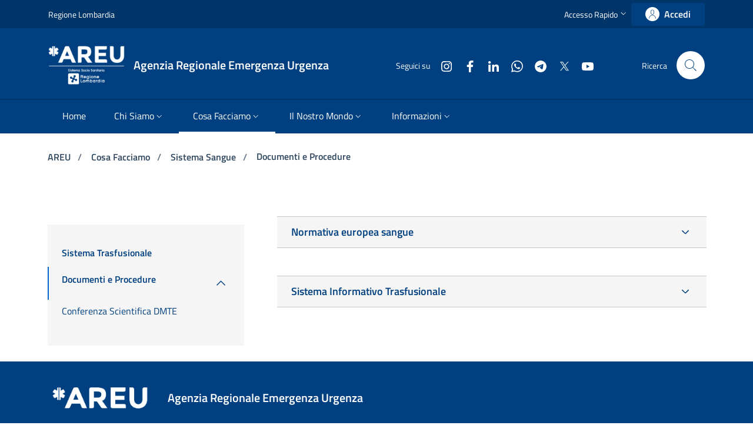

--- FILE ---
content_type: text/html;charset=UTF-8
request_url: http://www.areu.lombardia.it/web/home/documenti-procedure?p_p_id=110_INSTANCE_Y4vL5Mxjg8Os&p_p_lifecycle=0&p_p_state=normal&p_p_mode=view&p_p_col_id=column-2&p_p_col_count=2&_110_INSTANCE_Y4vL5Mxjg8Os_struts_action=%2Fdocument_library_display%2Fview_file_entry&_110_INSTANCE_Y4vL5Mxjg8Os_redirect=http%3A%2F%2Fwww.areu.lombardia.it%2Fweb%2Fhome%2Fdocumenti-procedure%3Fp_p_id%3D110_INSTANCE_Y4vL5Mxjg8Os%26p_p_lifecycle%3D0%26p_p_state%3Dnormal%26p_p_mode%3Dview%26p_p_col_id%3Dcolumn-2%26p_p_col_count%3D2&_110_INSTANCE_Y4vL5Mxjg8Os_fileEntryId=57115&_110_INSTANCE_Y4vL5Mxjg8Os_showMetadati=false&_110_INSTANCE_Y4vL5Mxjg8Os_showAREUdati=true&_110_INSTANCE_Y4vL5Mxjg8Os_showAREUDownload=false&_110_INSTANCE_Y4vL5Mxjg8Os_titleOrderDesc=false
body_size: 179013
content:
































	
		
			<!DOCTYPE html>


































































<html class="ltr" dir="ltr" lang="it-IT">

<head>
	<title>Documenti e Procedure - AREU - Agenzia Regionale Emergenza Urgenza</title>

	<meta name="viewport" content="width=device-width, initial-scale=1, shrink-to-fit=no">
    <meta content="AREU-Seals" name="author">
































<meta content="text/html; charset=UTF-8" http-equiv="content-type" />












<script type="importmap">{"imports":{"react-dom":"/o/frontend-js-react-web/__liferay__/exports/react-dom.js","@clayui/breadcrumb":"/o/frontend-taglib-clay/__liferay__/exports/@clayui$breadcrumb.js","@clayui/form":"/o/frontend-taglib-clay/__liferay__/exports/@clayui$form.js","@clayui/popover":"/o/frontend-taglib-clay/__liferay__/exports/@clayui$popover.js","@clayui/charts":"/o/frontend-taglib-clay/__liferay__/exports/@clayui$charts.js","@clayui/shared":"/o/frontend-taglib-clay/__liferay__/exports/@clayui$shared.js","@clayui/localized-input":"/o/frontend-taglib-clay/__liferay__/exports/@clayui$localized-input.js","@clayui/modal":"/o/frontend-taglib-clay/__liferay__/exports/@clayui$modal.js","@clayui/empty-state":"/o/frontend-taglib-clay/__liferay__/exports/@clayui$empty-state.js","react":"/o/frontend-js-react-web/__liferay__/exports/react.js","@clayui/color-picker":"/o/frontend-taglib-clay/__liferay__/exports/@clayui$color-picker.js","@clayui/navigation-bar":"/o/frontend-taglib-clay/__liferay__/exports/@clayui$navigation-bar.js","@clayui/pagination":"/o/frontend-taglib-clay/__liferay__/exports/@clayui$pagination.js","@clayui/icon":"/o/frontend-taglib-clay/__liferay__/exports/@clayui$icon.js","@clayui/table":"/o/frontend-taglib-clay/__liferay__/exports/@clayui$table.js","@clayui/autocomplete":"/o/frontend-taglib-clay/__liferay__/exports/@clayui$autocomplete.js","@clayui/slider":"/o/frontend-taglib-clay/__liferay__/exports/@clayui$slider.js","@clayui/management-toolbar":"/o/frontend-taglib-clay/__liferay__/exports/@clayui$management-toolbar.js","@clayui/multi-select":"/o/frontend-taglib-clay/__liferay__/exports/@clayui$multi-select.js","@clayui/nav":"/o/frontend-taglib-clay/__liferay__/exports/@clayui$nav.js","@clayui/time-picker":"/o/frontend-taglib-clay/__liferay__/exports/@clayui$time-picker.js","@clayui/provider":"/o/frontend-taglib-clay/__liferay__/exports/@clayui$provider.js","@clayui/upper-toolbar":"/o/frontend-taglib-clay/__liferay__/exports/@clayui$upper-toolbar.js","@clayui/loading-indicator":"/o/frontend-taglib-clay/__liferay__/exports/@clayui$loading-indicator.js","@clayui/panel":"/o/frontend-taglib-clay/__liferay__/exports/@clayui$panel.js","@clayui/drop-down":"/o/frontend-taglib-clay/__liferay__/exports/@clayui$drop-down.js","@clayui/list":"/o/frontend-taglib-clay/__liferay__/exports/@clayui$list.js","@clayui/date-picker":"/o/frontend-taglib-clay/__liferay__/exports/@clayui$date-picker.js","@clayui/label":"/o/frontend-taglib-clay/__liferay__/exports/@clayui$label.js","@clayui/data-provider":"/o/frontend-taglib-clay/__liferay__/exports/@clayui$data-provider.js","@liferay/frontend-js-api/data-set":"/o/frontend-js-dependencies-web/__liferay__/exports/@liferay$js-api$data-set.js","@clayui/core":"/o/frontend-taglib-clay/__liferay__/exports/@clayui$core.js","@clayui/pagination-bar":"/o/frontend-taglib-clay/__liferay__/exports/@clayui$pagination-bar.js","@clayui/layout":"/o/frontend-taglib-clay/__liferay__/exports/@clayui$layout.js","@clayui/multi-step-nav":"/o/frontend-taglib-clay/__liferay__/exports/@clayui$multi-step-nav.js","@liferay/frontend-js-api":"/o/frontend-js-dependencies-web/__liferay__/exports/@liferay$js-api.js","@clayui/css":"/o/frontend-taglib-clay/__liferay__/exports/@clayui$css.js","@clayui/toolbar":"/o/frontend-taglib-clay/__liferay__/exports/@clayui$toolbar.js","@clayui/alert":"/o/frontend-taglib-clay/__liferay__/exports/@clayui$alert.js","@clayui/badge":"/o/frontend-taglib-clay/__liferay__/exports/@clayui$badge.js","@clayui/link":"/o/frontend-taglib-clay/__liferay__/exports/@clayui$link.js","@clayui/card":"/o/frontend-taglib-clay/__liferay__/exports/@clayui$card.js","@clayui/progress-bar":"/o/frontend-taglib-clay/__liferay__/exports/@clayui$progress-bar.js","@clayui/tooltip":"/o/frontend-taglib-clay/__liferay__/exports/@clayui$tooltip.js","@clayui/button":"/o/frontend-taglib-clay/__liferay__/exports/@clayui$button.js","@clayui/tabs":"/o/frontend-taglib-clay/__liferay__/exports/@clayui$tabs.js","@clayui/sticker":"/o/frontend-taglib-clay/__liferay__/exports/@clayui$sticker.js"},"scopes":{}}</script><script data-senna-track="temporary">var Liferay = window.Liferay || {};Liferay.Icons = Liferay.Icons || {};Liferay.Icons.controlPanelSpritemap = 'https://www.areu.lombardia.it/o/admin-theme/images/clay/icons.svg';Liferay.Icons.spritemap = 'https://www.areu.lombardia.it/o/AREU23-theme/images/clay/icons.svg';</script>
<script data-senna-track="permanent" type="text/javascript">window.Liferay = window.Liferay || {}; window.Liferay.CSP = {nonce: ''};</script>
<link data-senna-track="temporary" href="https://www.areu.lombardia.it/web/home/documenti-procedure" rel="canonical" />
<link data-senna-track="temporary" href="https://www.areu.lombardia.it/web/home/documenti-procedure" hreflang="it-IT" rel="alternate" />
<link data-senna-track="temporary" href="https://www.areu.lombardia.it/en/web/home/documenti-procedure" hreflang="en-GB" rel="alternate" />
<link data-senna-track="temporary" href="https://www.areu.lombardia.it/web/home/documenti-procedure" hreflang="x-default" rel="alternate" />

<meta property="og:locale" content="it_IT">
<meta property="og:locale:alternate" content="it_IT">
<meta property="og:locale:alternate" content="en_GB">
<meta property="og:site_name" content="AREU">
<meta property="og:title" content="Documenti e Procedure - AREU - Agenzia Regionale Emergenza Urgenza">
<meta property="og:type" content="website">
<meta property="og:url" content="https://www.areu.lombardia.it/web/home/documenti-procedure">


<link href="https://www.areu.lombardia.it/o/AREU23-theme/images/favicon.ico" rel="apple-touch-icon" />
<link href="https://www.areu.lombardia.it/o/AREU23-theme/images/favicon.ico" rel="icon" />



<link class="lfr-css-file" data-senna-track="temporary" href="https://www.areu.lombardia.it/o/AREU23-theme/css/clay.css?browserId=chrome&amp;themeId=AREU23_WAR_AREU23theme&amp;languageId=it_IT&amp;t=1767608668000" id="liferayAUICSS" rel="stylesheet" type="text/css" />









	<link href="https://www.areu.lombardia.it/o/areu.document.display.web/css/main.css?browserId=chrome&amp;themeId=AREU23_WAR_AREU23theme&amp;languageId=it_IT&amp;t=1738306482000" rel="stylesheet" type="text/css"
 data-senna-track="temporary" id="a249af94" />
<link href="https://www.areu.lombardia.it/o/areu.intranet/css/main.css?browserId=chrome&amp;themeId=AREU23_WAR_AREU23theme&amp;languageId=it_IT&amp;t=1767606654000" rel="stylesheet" type="text/css"
 data-senna-track="temporary" id="249604de" />
<link href="https://www.areu.lombardia.it/o/portal-search-web/css/main.css?browserId=chrome&amp;themeId=AREU23_WAR_AREU23theme&amp;languageId=it_IT&amp;t=1718226566000" rel="stylesheet" type="text/css"
 data-senna-track="temporary" id="85c09416" />
<link href="https://www.areu.lombardia.it/o/product-navigation-product-menu-web/css/main.css?browserId=chrome&amp;themeId=AREU23_WAR_AREU23theme&amp;languageId=it_IT&amp;t=1718226612000" rel="stylesheet" type="text/css"
 data-senna-track="temporary" id="581ab803" />
<link href="https://www.areu.lombardia.it/o/site-navigation-menu-web/css/main.css?browserId=chrome&amp;themeId=AREU23_WAR_AREU23theme&amp;languageId=it_IT&amp;t=1718226668000" rel="stylesheet" type="text/css"
 data-senna-track="temporary" id="af21d00" />








<script type="text/javascript" data-senna-track="temporary">
	// <![CDATA[
		var Liferay = Liferay || {};

		Liferay.Browser = {
			acceptsGzip: function() {
				return true;
			},

			

			getMajorVersion: function() {
				return 131.0;
			},

			getRevision: function() {
				return '537.36';
			},
			getVersion: function() {
				return '131.0';
			},

			

			isAir: function() {
				return false;
			},
			isChrome: function() {
				return true;
			},
			isEdge: function() {
				return false;
			},
			isFirefox: function() {
				return false;
			},
			isGecko: function() {
				return true;
			},
			isIe: function() {
				return false;
			},
			isIphone: function() {
				return false;
			},
			isLinux: function() {
				return false;
			},
			isMac: function() {
				return true;
			},
			isMobile: function() {
				return false;
			},
			isMozilla: function() {
				return false;
			},
			isOpera: function() {
				return false;
			},
			isRtf: function() {
				return true;
			},
			isSafari: function() {
				return true;
			},
			isSun: function() {
				return false;
			},
			isWebKit: function() {
				return true;
			},
			isWindows: function() {
				return false;
			}
		};

		Liferay.Data = Liferay.Data || {};

		Liferay.Data.ICONS_INLINE_SVG = true;

		Liferay.Data.NAV_SELECTOR = '#navigation';

		Liferay.Data.NAV_SELECTOR_MOBILE = '#navigationCollapse';

		Liferay.Data.isCustomizationView = function() {
			return false;
		};

		Liferay.Data.notices = [
			
		];

		(function () {
			var available = {};

			var direction = {};

			

				available['it_IT'] = 'italiano\x20\x28Italia\x29';
				direction['it_IT'] = 'ltr';

			

				available['en_GB'] = 'inglese\x20\x28Regno\x20Unito\x29';
				direction['en_GB'] = 'ltr';

			

			Liferay.Language = {
				available,
				direction,
				get: function(key) {
					return key;
				}
			};
		})();

		var featureFlags = {"LPD-11018":false,"LPD-10964":false,"LPD-10887":false,"LPS-193884":false,"LPD-11218":false,"LPS-178642":false,"LPD-11253":false,"LPD-16469":false,"LPS-193005":false,"LPS-187284":false,"LPS-187285":false,"LPD-11377":false,"LPD-10562":false,"LPD-11179":false,"LPS-114786":false,"LPS-192957":false,"COMMERCE-8087":true,"LRAC-10757":false,"LPS-180090":false,"LPS-178052":false,"LPS-189856":false,"LPD-19465":false,"LPS-187436":false,"LPS-182184":false,"LPS-185892":false,"LPS-186620":false,"LPS-184404":false,"LPS-198183":false,"LPS-171364":false,"LPD-6378":false,"LPS-153714":false,"LPS-96845":false,"LPS-170670":false,"LPS-141392":false,"LPS-169981":false,"LPS-153839":false,"LPS-200135":false,"LPD-11165":false,"LPS-187793":false,"LPS-177027":false,"LPD-10793":false,"LPD-11003":false,"LPS-196847":false,"LPS-114700":false,"LPS-135430":false,"LPS-134060":false,"LPS-164563":false,"LPS-122920":false,"LPS-199086":false,"LPD-6683":false,"LPS-203351":false,"LPD-10588":false,"LPD-10862":false,"LPD-11313":false,"LPD-6368":false,"LPD-10701":false,"LPD-10703":false,"LPS-202104":false,"LPS-187142":false,"LPD-15596":false,"LPS-196935":true,"LPS-187854":false,"LPS-176691":false,"LPS-197909":false,"LPD-23210":false,"COMMERCE-8949":false,"LPS-165481":false,"LPS-153813":false,"LPS-174455":false,"LPD-10856":false,"COMMERCE-13024":false,"LPS-165482":false,"LPD-10855":false,"LPS-193551":false,"LPS-197477":false,"LPD-17965":false,"LPS-174816":false,"LPS-186360":false,"LPS-153332":false,"LPS-179669":false,"LPS-174417":false,"LPD-18730":false,"LPD-11147":false,"LPS-183882":false,"LPS-155284":false,"LRAC-15017":false,"LPD-19870":false,"LPS-200108":false,"LPS-159643":false,"LPS-161033":false,"LPS-164948":false,"LPD-11070":false,"LPS-188058":false,"LPS-129412":false,"LPS-169837":false,"LPD-20213":false};

		Liferay.FeatureFlags = Object.keys(featureFlags).reduce(
			(acc, key) => ({
				...acc, [key]: featureFlags[key] === 'true' || featureFlags[key] === true
			}), {}
		);

		Liferay.PortletKeys = {
			DOCUMENT_LIBRARY: 'com_liferay_document_library_web_portlet_DLPortlet',
			DYNAMIC_DATA_MAPPING: 'com_liferay_dynamic_data_mapping_web_portlet_DDMPortlet',
			ITEM_SELECTOR: 'com_liferay_item_selector_web_portlet_ItemSelectorPortlet'
		};

		Liferay.PropsValues = {
			JAVASCRIPT_SINGLE_PAGE_APPLICATION_TIMEOUT: 0,
			UPLOAD_SERVLET_REQUEST_IMPL_MAX_SIZE: 104857600
		};

		Liferay.ThemeDisplay = {

			

			
				getLayoutId: function() {
					return '41';
				},

				

				getLayoutRelativeControlPanelURL: function() {
					return '/group/home/~/control_panel/manage?p_p_id=110_INSTANCE_Y4vL5Mxjg8Os';
				},

				getLayoutRelativeURL: function() {
					return '/web/home/documenti-procedure';
				},
				getLayoutURL: function() {
					return 'https://www.areu.lombardia.it/web/home/documenti-procedure';
				},
				getParentLayoutId: function() {
					return '26';
				},
				isControlPanel: function() {
					return false;
				},
				isPrivateLayout: function() {
					return 'false';
				},
				isVirtualLayout: function() {
					return false;
				},
			

			getBCP47LanguageId: function() {
				return 'it-IT';
			},
			getCanonicalURL: function() {

				

				return 'https\x3a\x2f\x2fwww\x2eareu\x2elombardia\x2eit\x2fweb\x2fhome\x2fdocumenti-procedure';
			},
			getCDNBaseURL: function() {
				return 'https://www.areu.lombardia.it';
			},
			getCDNDynamicResourcesHost: function() {
				return '';
			},
			getCDNHost: function() {
				return '';
			},
			getCompanyGroupId: function() {
				return '10191';
			},
			getCompanyId: function() {
				return '10153';
			},
			getDefaultLanguageId: function() {
				return 'it_IT';
			},
			getDoAsUserIdEncoded: function() {
				return '';
			},
			getLanguageId: function() {
				return 'it_IT';
			},
			getParentGroupId: function() {
				return '11064';
			},
			getPathContext: function() {
				return '';
			},
			getPathImage: function() {
				return '/image';
			},
			getPathJavaScript: function() {
				return '/o/frontend-js-web';
			},
			getPathMain: function() {
				return '/c';
			},
			getPathThemeImages: function() {
				return 'https://www.areu.lombardia.it/o/AREU23-theme/images';
			},
			getPathThemeRoot: function() {
				return '/o/AREU23-theme';
			},
			getPlid: function() {
				return '12530';
			},
			getPortalURL: function() {
				return 'https://www.areu.lombardia.it';
			},
			getRealUserId: function() {
				return '10157';
			},
			getRemoteAddr: function() {
				return '18.119.113.123';
			},
			getRemoteHost: function() {
				return '18.119.113.123';
			},
			getScopeGroupId: function() {
				return '11064';
			},
			getScopeGroupIdOrLiveGroupId: function() {
				return '11064';
			},
			getSessionId: function() {
				return '';
			},
			getSiteAdminURL: function() {
				return 'https://www.areu.lombardia.it/group/home/~/control_panel/manage?p_p_lifecycle=0&p_p_state=maximized&p_p_mode=view';
			},
			getSiteGroupId: function() {
				return '11064';
			},
			getURLControlPanel: function() {
				return '/group/control_panel?refererPlid=12530';
			},
			getURLHome: function() {
				return 'https\x3a\x2f\x2fwww\x2eareu\x2elombardia\x2eit\x2fweb\x2fhome\x2fhome';
			},
			getUserEmailAddress: function() {
				return '';
			},
			getUserId: function() {
				return '10157';
			},
			getUserName: function() {
				return '';
			},
			isAddSessionIdToURL: function() {
				return false;
			},
			isImpersonated: function() {
				return false;
			},
			isSignedIn: function() {
				return false;
			},

			isStagedPortlet: function() {
				
					
						return true;
					
					
			},

			isStateExclusive: function() {
				return false;
			},
			isStateMaximized: function() {
				return false;
			},
			isStatePopUp: function() {
				return false;
			}
		};

		var themeDisplay = Liferay.ThemeDisplay;

		Liferay.AUI = {

			

			getCombine: function() {
				return true;
			},
			getComboPath: function() {
				return '/combo/?browserId=chrome&minifierType=&languageId=it_IT&t=1725522161086&';
			},
			getDateFormat: function() {
				return '%d/%m/%Y';
			},
			getEditorCKEditorPath: function() {
				return '/o/frontend-editor-ckeditor-web';
			},
			getFilter: function() {
				var filter = 'raw';

				
					
						filter = 'min';
					
					

				return filter;
			},
			getFilterConfig: function() {
				var instance = this;

				var filterConfig = null;

				if (!instance.getCombine()) {
					filterConfig = {
						replaceStr: '.js' + instance.getStaticResourceURLParams(),
						searchExp: '\\.js$'
					};
				}

				return filterConfig;
			},
			getJavaScriptRootPath: function() {
				return '/o/frontend-js-web';
			},
			getPortletRootPath: function() {
				return '/html/portlet';
			},
			getStaticResourceURLParams: function() {
				return '?browserId=chrome&minifierType=&languageId=it_IT&t=1725522161086';
			}
		};

		Liferay.authToken = '18VPrwlx';

		

		Liferay.currentURL = '\x2fweb\x2fhome\x2fdocumenti-procedure\x3fp_p_id\x3d110_INSTANCE_Y4vL5Mxjg8Os\x26p_p_lifecycle\x3d0\x26p_p_state\x3dnormal\x26p_p_mode\x3dview\x26p_p_col_id\x3dcolumn-2\x26p_p_col_count\x3d2\x26_110_INSTANCE_Y4vL5Mxjg8Os_struts_action\x3d\x252Fdocument_library_display\x252Fview_file_entry\x26_110_INSTANCE_Y4vL5Mxjg8Os_redirect\x3dhttp\x253A\x252F\x252Fwww\x2eareu\x2elombardia\x2eit\x252Fweb\x252Fhome\x252Fdocumenti-procedure\x253Fp_p_id\x253D110_INSTANCE_Y4vL5Mxjg8Os\x2526p_p_lifecycle\x253D0\x2526p_p_state\x253Dnormal\x2526p_p_mode\x253Dview\x2526p_p_col_id\x253Dcolumn-2\x2526p_p_col_count\x253D2\x26_110_INSTANCE_Y4vL5Mxjg8Os_fileEntryId\x3d57115\x26_110_INSTANCE_Y4vL5Mxjg8Os_showMetadati\x3dfalse\x26_110_INSTANCE_Y4vL5Mxjg8Os_showAREUdati\x3dtrue\x26_110_INSTANCE_Y4vL5Mxjg8Os_showAREUDownload\x3dfalse\x26_110_INSTANCE_Y4vL5Mxjg8Os_titleOrderDesc\x3dfalse';
		Liferay.currentURLEncoded = '\x252Fweb\x252Fhome\x252Fdocumenti-procedure\x253Fp_p_id\x253D110_INSTANCE_Y4vL5Mxjg8Os\x2526p_p_lifecycle\x253D0\x2526p_p_state\x253Dnormal\x2526p_p_mode\x253Dview\x2526p_p_col_id\x253Dcolumn-2\x2526p_p_col_count\x253D2\x2526_110_INSTANCE_Y4vL5Mxjg8Os_struts_action\x253D\x25252Fdocument_library_display\x25252Fview_file_entry\x2526_110_INSTANCE_Y4vL5Mxjg8Os_redirect\x253Dhttp\x25253A\x25252F\x25252Fwww\x2eareu\x2elombardia\x2eit\x25252Fweb\x25252Fhome\x25252Fdocumenti-procedure\x25253Fp_p_id\x25253D110_INSTANCE_Y4vL5Mxjg8Os\x252526p_p_lifecycle\x25253D0\x252526p_p_state\x25253Dnormal\x252526p_p_mode\x25253Dview\x252526p_p_col_id\x25253Dcolumn-2\x252526p_p_col_count\x25253D2\x2526_110_INSTANCE_Y4vL5Mxjg8Os_fileEntryId\x253D57115\x2526_110_INSTANCE_Y4vL5Mxjg8Os_showMetadati\x253Dfalse\x2526_110_INSTANCE_Y4vL5Mxjg8Os_showAREUdati\x253Dtrue\x2526_110_INSTANCE_Y4vL5Mxjg8Os_showAREUDownload\x253Dfalse\x2526_110_INSTANCE_Y4vL5Mxjg8Os_titleOrderDesc\x253Dfalse';
	// ]]>
</script>

<script data-senna-track="temporary" type="text/javascript">window.__CONFIG__= {basePath: '',combine: true, defaultURLParams: null, explainResolutions: false, exposeGlobal: false, logLevel: 'warn', moduleType: 'module', namespace:'Liferay', nonce: '', reportMismatchedAnonymousModules: 'warn', resolvePath: '/o/js_resolve_modules', url: '/combo/?browserId=chrome&minifierType=js&languageId=it_IT&t=1725522161086&', waitTimeout: 60000};</script><script data-senna-track="permanent" src="/o/frontend-js-loader-modules-extender/loader.js?&mac=9WaMmhziBCkScHZwrrVcOR7VZF4=&browserId=chrome&languageId=it_IT&minifierType=js" type="text/javascript"></script><script data-senna-track="permanent" src="/combo?browserId=chrome&minifierType=js&languageId=it_IT&t=1725522161086&/o/frontend-js-aui-web/aui/aui/aui-min.js&/o/frontend-js-aui-web/liferay/modules.js&/o/frontend-js-aui-web/liferay/aui_sandbox.js&/o/frontend-js-aui-web/aui/attribute-base/attribute-base-min.js&/o/frontend-js-aui-web/aui/attribute-complex/attribute-complex-min.js&/o/frontend-js-aui-web/aui/attribute-core/attribute-core-min.js&/o/frontend-js-aui-web/aui/attribute-observable/attribute-observable-min.js&/o/frontend-js-aui-web/aui/attribute-extras/attribute-extras-min.js&/o/frontend-js-aui-web/aui/event-custom-base/event-custom-base-min.js&/o/frontend-js-aui-web/aui/event-custom-complex/event-custom-complex-min.js&/o/frontend-js-aui-web/aui/oop/oop-min.js&/o/frontend-js-aui-web/aui/aui-base-lang/aui-base-lang-min.js&/o/frontend-js-aui-web/liferay/dependency.js&/o/frontend-js-aui-web/liferay/util.js&/o/oauth2-provider-web/js/liferay.js&/o/frontend-js-web/liferay/dom_task_runner.js&/o/frontend-js-web/liferay/events.js&/o/frontend-js-web/liferay/lazy_load.js&/o/frontend-js-web/liferay/liferay.js&/o/frontend-js-web/liferay/global.bundle.js&/o/frontend-js-web/liferay/portlet.js&/o/frontend-js-web/liferay/workflow.js" type="text/javascript"></script>
<script data-senna-track="temporary" type="text/javascript">window.Liferay = Liferay || {}; window.Liferay.OAuth2 = {getAuthorizeURL: function() {return 'https://www.areu.lombardia.it/o/oauth2/authorize';}, getBuiltInRedirectURL: function() {return 'https://www.areu.lombardia.it/o/oauth2/redirect';}, getIntrospectURL: function() { return 'https://www.areu.lombardia.it/o/oauth2/introspect';}, getTokenURL: function() {return 'https://www.areu.lombardia.it/o/oauth2/token';}, getUserAgentApplication: function(externalReferenceCode) {return Liferay.OAuth2._userAgentApplications[externalReferenceCode];}, _userAgentApplications: {}}</script><script data-senna-track="temporary" type="text/javascript">try {var MODULE_MAIN='calendar-web@5.0.93/index';var MODULE_PATH='/o/calendar-web';/**
 * SPDX-FileCopyrightText: (c) 2000 Liferay, Inc. https://liferay.com
 * SPDX-License-Identifier: LGPL-2.1-or-later OR LicenseRef-Liferay-DXP-EULA-2.0.0-2023-06
 */

(function () {
	AUI().applyConfig({
		groups: {
			calendar: {
				base: MODULE_PATH + '/js/legacy/',
				combine: Liferay.AUI.getCombine(),
				filter: Liferay.AUI.getFilterConfig(),
				modules: {
					'liferay-calendar-a11y': {
						path: 'calendar_a11y.js',
						requires: ['calendar'],
					},
					'liferay-calendar-container': {
						path: 'calendar_container.js',
						requires: [
							'aui-alert',
							'aui-base',
							'aui-component',
							'liferay-portlet-base',
						],
					},
					'liferay-calendar-date-picker-sanitizer': {
						path: 'date_picker_sanitizer.js',
						requires: ['aui-base'],
					},
					'liferay-calendar-interval-selector': {
						path: 'interval_selector.js',
						requires: ['aui-base', 'liferay-portlet-base'],
					},
					'liferay-calendar-interval-selector-scheduler-event-link': {
						path: 'interval_selector_scheduler_event_link.js',
						requires: ['aui-base', 'liferay-portlet-base'],
					},
					'liferay-calendar-list': {
						path: 'calendar_list.js',
						requires: [
							'aui-template-deprecated',
							'liferay-scheduler',
						],
					},
					'liferay-calendar-message-util': {
						path: 'message_util.js',
						requires: ['liferay-util-window'],
					},
					'liferay-calendar-recurrence-converter': {
						path: 'recurrence_converter.js',
						requires: [],
					},
					'liferay-calendar-recurrence-dialog': {
						path: 'recurrence.js',
						requires: [
							'aui-base',
							'liferay-calendar-recurrence-util',
						],
					},
					'liferay-calendar-recurrence-util': {
						path: 'recurrence_util.js',
						requires: ['aui-base', 'liferay-util-window'],
					},
					'liferay-calendar-reminders': {
						path: 'calendar_reminders.js',
						requires: ['aui-base'],
					},
					'liferay-calendar-remote-services': {
						path: 'remote_services.js',
						requires: [
							'aui-base',
							'aui-component',
							'liferay-calendar-util',
							'liferay-portlet-base',
						],
					},
					'liferay-calendar-session-listener': {
						path: 'session_listener.js',
						requires: ['aui-base', 'liferay-scheduler'],
					},
					'liferay-calendar-simple-color-picker': {
						path: 'simple_color_picker.js',
						requires: ['aui-base', 'aui-template-deprecated'],
					},
					'liferay-calendar-simple-menu': {
						path: 'simple_menu.js',
						requires: [
							'aui-base',
							'aui-template-deprecated',
							'event-outside',
							'event-touch',
							'widget-modality',
							'widget-position',
							'widget-position-align',
							'widget-position-constrain',
							'widget-stack',
							'widget-stdmod',
						],
					},
					'liferay-calendar-util': {
						path: 'calendar_util.js',
						requires: [
							'aui-datatype',
							'aui-io',
							'aui-scheduler',
							'aui-toolbar',
							'autocomplete',
							'autocomplete-highlighters',
						],
					},
					'liferay-scheduler': {
						path: 'scheduler.js',
						requires: [
							'async-queue',
							'aui-datatype',
							'aui-scheduler',
							'dd-plugin',
							'liferay-calendar-a11y',
							'liferay-calendar-message-util',
							'liferay-calendar-recurrence-converter',
							'liferay-calendar-recurrence-util',
							'liferay-calendar-util',
							'liferay-scheduler-event-recorder',
							'liferay-scheduler-models',
							'promise',
							'resize-plugin',
						],
					},
					'liferay-scheduler-event-recorder': {
						path: 'scheduler_event_recorder.js',
						requires: [
							'dd-plugin',
							'liferay-calendar-util',
							'resize-plugin',
						],
					},
					'liferay-scheduler-models': {
						path: 'scheduler_models.js',
						requires: [
							'aui-datatype',
							'dd-plugin',
							'liferay-calendar-util',
						],
					},
				},
				root: MODULE_PATH + '/js/legacy/',
			},
		},
	});
})();
} catch(error) {console.error(error);}try {var MODULE_MAIN='contacts-web@5.0.58/index';var MODULE_PATH='/o/contacts-web';/**
 * SPDX-FileCopyrightText: (c) 2000 Liferay, Inc. https://liferay.com
 * SPDX-License-Identifier: LGPL-2.1-or-later OR LicenseRef-Liferay-DXP-EULA-2.0.0-2023-06
 */

(function () {
	AUI().applyConfig({
		groups: {
			contactscenter: {
				base: MODULE_PATH + '/js/legacy/',
				combine: Liferay.AUI.getCombine(),
				filter: Liferay.AUI.getFilterConfig(),
				modules: {
					'liferay-contacts-center': {
						path: 'main.js',
						requires: [
							'aui-io-plugin-deprecated',
							'aui-toolbar',
							'autocomplete-base',
							'datasource-io',
							'json-parse',
							'liferay-portlet-base',
							'liferay-util-window',
						],
					},
				},
				root: MODULE_PATH + '/js/legacy/',
			},
		},
	});
})();
} catch(error) {console.error(error);}try {var MODULE_MAIN='@liferay/document-library-web@6.0.182/index';var MODULE_PATH='/o/document-library-web';/**
 * SPDX-FileCopyrightText: (c) 2000 Liferay, Inc. https://liferay.com
 * SPDX-License-Identifier: LGPL-2.1-or-later OR LicenseRef-Liferay-DXP-EULA-2.0.0-2023-06
 */

(function () {
	AUI().applyConfig({
		groups: {
			dl: {
				base: MODULE_PATH + '/js/legacy/',
				combine: Liferay.AUI.getCombine(),
				filter: Liferay.AUI.getFilterConfig(),
				modules: {
					'document-library-upload-component': {
						path: 'DocumentLibraryUpload.js',
						requires: [
							'aui-component',
							'aui-data-set-deprecated',
							'aui-overlay-manager-deprecated',
							'aui-overlay-mask-deprecated',
							'aui-parse-content',
							'aui-progressbar',
							'aui-template-deprecated',
							'liferay-search-container',
							'querystring-parse-simple',
							'uploader',
						],
					},
				},
				root: MODULE_PATH + '/js/legacy/',
			},
		},
	});
})();
} catch(error) {console.error(error);}try {var MODULE_MAIN='dynamic-data-mapping-web@5.0.103/index';var MODULE_PATH='/o/dynamic-data-mapping-web';/**
 * SPDX-FileCopyrightText: (c) 2000 Liferay, Inc. https://liferay.com
 * SPDX-License-Identifier: LGPL-2.1-or-later OR LicenseRef-Liferay-DXP-EULA-2.0.0-2023-06
 */

(function () {
	const LiferayAUI = Liferay.AUI;

	AUI().applyConfig({
		groups: {
			ddm: {
				base: MODULE_PATH + '/js/legacy/',
				combine: Liferay.AUI.getCombine(),
				filter: LiferayAUI.getFilterConfig(),
				modules: {
					'liferay-ddm-form': {
						path: 'ddm_form.js',
						requires: [
							'aui-base',
							'aui-datatable',
							'aui-datatype',
							'aui-image-viewer',
							'aui-parse-content',
							'aui-set',
							'aui-sortable-list',
							'json',
							'liferay-form',
							'liferay-map-base',
							'liferay-translation-manager',
							'liferay-util-window',
						],
					},
					'liferay-portlet-dynamic-data-mapping': {
						condition: {
							trigger: 'liferay-document-library',
						},
						path: 'main.js',
						requires: [
							'arraysort',
							'aui-form-builder-deprecated',
							'aui-form-validator',
							'aui-map',
							'aui-text-unicode',
							'json',
							'liferay-menu',
							'liferay-translation-manager',
							'liferay-util-window',
							'text',
						],
					},
					'liferay-portlet-dynamic-data-mapping-custom-fields': {
						condition: {
							trigger: 'liferay-document-library',
						},
						path: 'custom_fields.js',
						requires: ['liferay-portlet-dynamic-data-mapping'],
					},
				},
				root: MODULE_PATH + '/js/legacy/',
			},
		},
	});
})();
} catch(error) {console.error(error);}try {var MODULE_MAIN='exportimport-web@5.0.85/index';var MODULE_PATH='/o/exportimport-web';/**
 * SPDX-FileCopyrightText: (c) 2000 Liferay, Inc. https://liferay.com
 * SPDX-License-Identifier: LGPL-2.1-or-later OR LicenseRef-Liferay-DXP-EULA-2.0.0-2023-06
 */

(function () {
	AUI().applyConfig({
		groups: {
			exportimportweb: {
				base: MODULE_PATH + '/js/legacy/',
				combine: Liferay.AUI.getCombine(),
				filter: Liferay.AUI.getFilterConfig(),
				modules: {
					'liferay-export-import-export-import': {
						path: 'main.js',
						requires: [
							'aui-datatype',
							'aui-dialog-iframe-deprecated',
							'aui-modal',
							'aui-parse-content',
							'aui-toggler',
							'liferay-portlet-base',
							'liferay-util-window',
						],
					},
				},
				root: MODULE_PATH + '/js/legacy/',
			},
		},
	});
})();
} catch(error) {console.error(error);}try {var MODULE_MAIN='frontend-editor-alloyeditor-web@5.0.48/index';var MODULE_PATH='/o/frontend-editor-alloyeditor-web';/**
 * SPDX-FileCopyrightText: (c) 2000 Liferay, Inc. https://liferay.com
 * SPDX-License-Identifier: LGPL-2.1-or-later OR LicenseRef-Liferay-DXP-EULA-2.0.0-2023-06
 */

(function () {
	AUI().applyConfig({
		groups: {
			alloyeditor: {
				base: MODULE_PATH + '/js/legacy/',
				combine: Liferay.AUI.getCombine(),
				filter: Liferay.AUI.getFilterConfig(),
				modules: {
					'liferay-alloy-editor': {
						path: 'alloyeditor.js',
						requires: [
							'aui-component',
							'liferay-portlet-base',
							'timers',
						],
					},
					'liferay-alloy-editor-source': {
						path: 'alloyeditor_source.js',
						requires: [
							'aui-debounce',
							'liferay-fullscreen-source-editor',
							'liferay-source-editor',
							'plugin',
						],
					},
				},
				root: MODULE_PATH + '/js/legacy/',
			},
		},
	});
})();
} catch(error) {console.error(error);}try {var MODULE_MAIN='frontend-js-components-web@2.0.67/index';var MODULE_PATH='/o/frontend-js-components-web';/**
 * SPDX-FileCopyrightText: (c) 2000 Liferay, Inc. https://liferay.com
 * SPDX-License-Identifier: LGPL-2.1-or-later OR LicenseRef-Liferay-DXP-EULA-2.0.0-2023-06
 */

(function () {
	AUI().applyConfig({
		groups: {
			components: {
				// eslint-disable-next-line
				mainModule: MODULE_MAIN,
			},
		},
	});
})();
} catch(error) {console.error(error);}try {var MODULE_MAIN='@liferay/frontend-js-react-web@5.0.41/index';var MODULE_PATH='/o/frontend-js-react-web';/**
 * SPDX-FileCopyrightText: (c) 2000 Liferay, Inc. https://liferay.com
 * SPDX-License-Identifier: LGPL-2.1-or-later OR LicenseRef-Liferay-DXP-EULA-2.0.0-2023-06
 */

(function () {
	AUI().applyConfig({
		groups: {
			react: {
				// eslint-disable-next-line
				mainModule: MODULE_MAIN,
			},
		},
	});
})();
} catch(error) {console.error(error);}try {var MODULE_MAIN='@liferay/frontend-js-state-web@1.0.21/index';var MODULE_PATH='/o/frontend-js-state-web';/**
 * SPDX-FileCopyrightText: (c) 2000 Liferay, Inc. https://liferay.com
 * SPDX-License-Identifier: LGPL-2.1-or-later OR LicenseRef-Liferay-DXP-EULA-2.0.0-2023-06
 */

(function () {
	AUI().applyConfig({
		groups: {
			state: {
				// eslint-disable-next-line
				mainModule: MODULE_MAIN,
			},
		},
	});
})();
} catch(error) {console.error(error);}try {var MODULE_MAIN='portal-search-web@6.0.133/index';var MODULE_PATH='/o/portal-search-web';/**
 * SPDX-FileCopyrightText: (c) 2000 Liferay, Inc. https://liferay.com
 * SPDX-License-Identifier: LGPL-2.1-or-later OR LicenseRef-Liferay-DXP-EULA-2.0.0-2023-06
 */

(function () {
	AUI().applyConfig({
		groups: {
			search: {
				base: MODULE_PATH + '/js/',
				combine: Liferay.AUI.getCombine(),
				filter: Liferay.AUI.getFilterConfig(),
				modules: {
					'liferay-search-date-facet': {
						path: 'date_facet.js',
						requires: ['aui-form-validator'],
					},
				},
				root: MODULE_PATH + '/js/',
			},
		},
	});
})();
} catch(error) {console.error(error);}try {var MODULE_MAIN='staging-processes-web@5.0.57/index';var MODULE_PATH='/o/staging-processes-web';/**
 * SPDX-FileCopyrightText: (c) 2000 Liferay, Inc. https://liferay.com
 * SPDX-License-Identifier: LGPL-2.1-or-later OR LicenseRef-Liferay-DXP-EULA-2.0.0-2023-06
 */

(function () {
	AUI().applyConfig({
		groups: {
			stagingprocessesweb: {
				base: MODULE_PATH + '/js/legacy/',
				combine: Liferay.AUI.getCombine(),
				filter: Liferay.AUI.getFilterConfig(),
				modules: {
					'liferay-staging-processes-export-import': {
						path: 'main.js',
						requires: [
							'aui-datatype',
							'aui-dialog-iframe-deprecated',
							'aui-modal',
							'aui-parse-content',
							'aui-toggler',
							'liferay-portlet-base',
							'liferay-util-window',
						],
					},
				},
				root: MODULE_PATH + '/js/legacy/',
			},
		},
	});
})();
} catch(error) {console.error(error);}</script>




<script type="text/javascript" data-senna-track="temporary">
	// <![CDATA[
		
			
				
		

		
	// ]]>
</script>














	



















<link class="lfr-css-file" data-senna-track="temporary" href="https://www.areu.lombardia.it/o/AREU23-theme/css/main.css?browserId=chrome&amp;themeId=AREU23_WAR_AREU23theme&amp;languageId=it_IT&amp;t=1767608668000" id="liferayThemeCSS" rel="stylesheet" type="text/css" />








	<style data-senna-track="temporary" type="text/css">

		

			

		

			

		

			

		

			

		

			

		

			

		

			

		

	</style>


<script data-senna-track="temporary">var Liferay = window.Liferay || {}; Liferay.CommerceContext = {"commerceAccountGroupIds":[],"accountEntryAllowedTypes":["person"],"commerceChannelId":"0","showUnselectableOptions":false,"currency":{"currencyId":"6006286","currencyCode":"USD"},"showSeparateOrderItems":false,"commerceSiteType":0};</script><link href="/o/commerce-frontend-js/styles/main.css" rel="stylesheet" type="text/css" />
<style data-senna-track="temporary" type="text/css">
</style>






















<script type="text/javascript" data-senna-track="temporary">
	if (window.Analytics) {
		window._com_liferay_document_library_analytics_isViewFileEntry = false;
	}
</script>

<script type="text/javascript">
Liferay.on(
	'ddmFieldBlur', function(event) {
		if (window.Analytics) {
			Analytics.send(
				'fieldBlurred',
				'Form',
				{
					fieldName: event.fieldName,
					focusDuration: event.focusDuration,
					formId: event.formId,
					formPageTitle: event.formPageTitle,
					page: event.page,
					title: event.title
				}
			);
		}
	}
);

Liferay.on(
	'ddmFieldFocus', function(event) {
		if (window.Analytics) {
			Analytics.send(
				'fieldFocused',
				'Form',
				{
					fieldName: event.fieldName,
					formId: event.formId,
					formPageTitle: event.formPageTitle,
					page: event.page,
					title:event.title
				}
			);
		}
	}
);

Liferay.on(
	'ddmFormPageShow', function(event) {
		if (window.Analytics) {
			Analytics.send(
				'pageViewed',
				'Form',
				{
					formId: event.formId,
					formPageTitle: event.formPageTitle,
					page: event.page,
					title: event.title
				}
			);
		}
	}
);

Liferay.on(
	'ddmFormSubmit', function(event) {
		if (window.Analytics) {
			Analytics.send(
				'formSubmitted',
				'Form',
				{
					formId: event.formId,
					title: event.title
				}
			);
		}
	}
);

Liferay.on(
	'ddmFormView', function(event) {
		if (window.Analytics) {
			Analytics.send(
				'formViewed',
				'Form',
				{
					formId: event.formId,
					title: event.title
				}
			);
		}
	}
);

</script><script>

</script>













	
	<link rel="apple-touch-icon" sizes="180x180" href="https://www.areu.lombardia.it/o/AREU23-theme/images/icone/apple-touch-icon.png?v=kPLzmJqn5w">
	<link rel="icon" type="image/png" sizes="32x32" href="https://www.areu.lombardia.it/o/AREU23-theme/images/icone/favicon-32x32.png?v=kPLzmJqn5w">
	<link rel="icon" type="image/png" sizes="16x16" href="https://www.areu.lombardia.it/o/AREU23-theme/images/icone/favicon-16x16.png?v=kPLzmJqn5w">
	<link rel="manifest" href="https://www.areu.lombardia.it/o/AREU23-theme/images/icone/site.webmanifest?v=kPLzmJqn5w">
	<link rel="mask-icon" href="https://www.areu.lombardia.it/o/AREU23-theme/images/icone/safari-pinned-tab.svg" color="#5bbad5">
	<link rel="shortcut icon" href="https://www.areu.lombardia.it/o/AREU23-theme/images/icone/favicon.ico?v=kPLzmJqn5w">
	<meta name="msapplication-TileColor" content="#da532c">
	<meta name="msapplication-config" content="https://www.areu.lombardia.it/o/AREU23-theme/images/icone/browserconfig.xml?v=kPLzmJqn5w">
	<meta name="theme-color" content="#ffffff">

<!-- Matomo -->
<script>
  var _paq = window._paq = window._paq || [];
  /* tracker methods like "setCustomDimension" should be called before "trackPageView" */
  _paq.push(['disableCookies']);
  _paq.push(['trackPageView']);
  _paq.push(['enableLinkTracking']);
  (function() {
    var u="//www.areu.lombardia.it/statistics/";
    _paq.push(['setTrackerUrl', u+'matomo.php']);
    _paq.push(['setSiteId', '1']);
    var d=document, g=d.createElement('script'), s=d.getElementsByTagName('script')[0];
    g.async=true; g.src=u+'matomo.js'; s.parentNode.insertBefore(g,s);
  })();
</script>
<!-- End Matomo Code -->

</head>

    <body class="chrome controls-visible  yui3-skin-sam signed-out public-page site">

<section class="cookiebar fade" aria-label="Gestione dei cookies">
    <p>Questo sito utilizza cookie tecnici e strumenti di tracciamento ad essi assimilabili. <br>
       Per maggiori informazioni consulta la pagina <a href="/web/home/privacy" class="link-light">Privacy</a>.</p>
    <div class="cookiebar-buttons align-self-center">
      <a href="/web/home/privacy" class="cookiebar-btn" >Privacy policy</a>
      <button data-bs-accept="cookiebar" class="cookiebar-btn cookiebar-confirm">Chiudi<span class="visually-hidden"> il banner informativo</span></button>
    </div>
</section>











































































<div class="skiplink">
	<a class="visually-hidden-focusable" href="/web/home/documenti-procedure?p_p_id=110_INSTANCE_Y4vL5Mxjg8Os&p_p_lifecycle=0&p_p_state=normal&p_p_mode=view&p_p_col_id=column-2&p_p_col_count=2&_110_INSTANCE_Y4vL5Mxjg8Os_struts_action=%2Fdocument_library_display%2Fview_file_entry&_110_INSTANCE_Y4vL5Mxjg8Os_redirect=http%3A%2F%2Fwww.areu.lombardia.it%2Fweb%2Fhome%2Fdocumenti-procedure%3Fp_p_id%3D110_INSTANCE_Y4vL5Mxjg8Os%26p_p_lifecycle%3D0%26p_p_state%3Dnormal%26p_p_mode%3Dview%26p_p_col_id%3Dcolumn-2%26p_p_col_count%3D2&_110_INSTANCE_Y4vL5Mxjg8Os_fileEntryId=57115&_110_INSTANCE_Y4vL5Mxjg8Os_showMetadati=false&_110_INSTANCE_Y4vL5Mxjg8Os_showAREUdati=true&_110_INSTANCE_Y4vL5Mxjg8Os_showAREUDownload=false&_110_INSTANCE_Y4vL5Mxjg8Os_titleOrderDesc=false#main-content">Vai ai contenuti</a>
	<a class="visually-hidden-focusable" href="/web/home/documenti-procedure?p_p_id=110_INSTANCE_Y4vL5Mxjg8Os&p_p_lifecycle=0&p_p_state=normal&p_p_mode=view&p_p_col_id=column-2&p_p_col_count=2&_110_INSTANCE_Y4vL5Mxjg8Os_struts_action=%2Fdocument_library_display%2Fview_file_entry&_110_INSTANCE_Y4vL5Mxjg8Os_redirect=http%3A%2F%2Fwww.areu.lombardia.it%2Fweb%2Fhome%2Fdocumenti-procedure%3Fp_p_id%3D110_INSTANCE_Y4vL5Mxjg8Os%26p_p_lifecycle%3D0%26p_p_state%3Dnormal%26p_p_mode%3Dview%26p_p_col_id%3Dcolumn-2%26p_p_col_count%3D2&_110_INSTANCE_Y4vL5Mxjg8Os_fileEntryId=57115&_110_INSTANCE_Y4vL5Mxjg8Os_showMetadati=false&_110_INSTANCE_Y4vL5Mxjg8Os_showAREUdati=true&_110_INSTANCE_Y4vL5Mxjg8Os_showAREUDownload=false&_110_INSTANCE_Y4vL5Mxjg8Os_titleOrderDesc=false#navBarAreu">Vai al menu di navigazione principale</a>
	<a class="visually-hidden-focusable" href="/web/home/documenti-procedure?p_p_id=110_INSTANCE_Y4vL5Mxjg8Os&p_p_lifecycle=0&p_p_state=normal&p_p_mode=view&p_p_col_id=column-2&p_p_col_count=2&_110_INSTANCE_Y4vL5Mxjg8Os_struts_action=%2Fdocument_library_display%2Fview_file_entry&_110_INSTANCE_Y4vL5Mxjg8Os_redirect=http%3A%2F%2Fwww.areu.lombardia.it%2Fweb%2Fhome%2Fdocumenti-procedure%3Fp_p_id%3D110_INSTANCE_Y4vL5Mxjg8Os%26p_p_lifecycle%3D0%26p_p_state%3Dnormal%26p_p_mode%3Dview%26p_p_col_id%3Dcolumn-2%26p_p_col_count%3D2&_110_INSTANCE_Y4vL5Mxjg8Os_fileEntryId=57115&_110_INSTANCE_Y4vL5Mxjg8Os_showMetadati=false&_110_INSTANCE_Y4vL5Mxjg8Os_showAREUdati=true&_110_INSTANCE_Y4vL5Mxjg8Os_showAREUDownload=false&_110_INSTANCE_Y4vL5Mxjg8Os_titleOrderDesc=false#footer">Vai al footer</a>
</div>





<header class="it-header-wrapper it-header-sticky" data-bs-toggle="sticky" data-bs-position-type="fixed" data-bs-sticky-class-name="is-sticky" data-bs-target="#header-nav-wrapper">


	 <!-- nuovo header slim  -->
	 <div class="it-header-slim-wrapper">
	    <div class="container-lg">
	      <div class="row">
	        <div class="col-12">
			        
			          <div class="it-header-slim-wrapper-content">
			            <a class="d-none d-lg-block navbar-brand" href="https://www.regione.lombardia.it" target="_blank">Regione Lombardia</a>
						<!-- navigazione accessoria mobile  -->
							<div class="d-lg-none">		              
							  <button class="it-opener menuHeader-toggler" type="button" data-bs-toggle="collapse" data-bs-target="#menuAccessoRapido" aria-controls="menu-accessorio" aria-expanded="false" aria-label="Attiva navigazione menu accessorio" data-focus-mouse="false">
							    <span class="menuHeader-toggler">
							      <svg class="icon">
							        <use href="https://www.areu.lombardia.it/o/AREU23-theme/images/svg/bootstrap-icons.svg#text-left" xlink:href="https://www.areu.lombardia.it/o/AREU23-theme/images/svg/bootstrap-icons.svg#text-left"/>
							      </svg>  
							    </span>  
							  </button>
							  <a class="d-inline navbar-brand" href="https://www.regione.lombardia.it" target="_blank">Regione Lombardia</a>

								<div class="link-list-wrapper collapse" id="menuAccessoRapido" >								   
								   <div class="link-list-heading fs-6">Accesso Rapido</div>
<ul class="link-list" id="lista-accesso-rapido">
  <li><a class="dropdown-item list-item" href="/web/home/bandi-e-concorsi"><span>Bandi e Concorsi</span></a></li>
  <li><a class="dropdown-item list-item" href="/web/home/bandi-di-gara"><span>Bandi di gara</span></a></li>
  <li><a class="dropdown-item list-item" href="/web/home/urp"><span>URP</span></a></li>
</ul>
								</div>

							</div>		
						<!-- fine accessoria navigazione mobile  -->									     
			            <div class="nav-mobile">
			              <nav aria-label="Navigazione accessoria" aria-hidden="true">
			              <!-- Nascosto su schermi pi� piccoli di lg  -->				              
                           <div class="d-none d-lg-block">
								<div class="nav-item dropdown">
                                <div class="d-flex justify-content-end">
									<a class="nav-link btn btn-dropdown dropdown-toggle" id="dropdownMenuLink" href="#collapseAccessoRapido" role="button" data-bs-toggle="dropdown" aria-haspopup="true" data-focus-mouse="false" aria-expanded="false">
										<span class="text-capitalize">Accesso Rapido</span>
										<svg class="icon icon-xs">
										   <use href="https://www.areu.lombardia.it/o/AREU23-theme/images/svg/sprites.svg#it-expand" xlink:href="https://www.areu.lombardia.it/o/AREU23-theme/images/svg/sprites.svg#it-expand"></use>
										</svg>
									</a>
								   <div class="dropdown-menu" aria-labelledby="dropdownMenuLink" id="collapseAccessoRapido">	
									 <div class="link-list-wrapper" >
<ul class="link-list" id="lista-accesso-rapido">
  <li><a class="dropdown-item list-item" href="/web/home/bandi-e-concorsi"><span>Bandi e Concorsi</span></a></li>
  <li><a class="dropdown-item list-item" href="/web/home/bandi-di-gara"><span>Bandi di gara</span></a></li>
  <li><a class="dropdown-item list-item" href="/web/home/urp"><span>URP</span></a></li>
</ul>
									 </div>
								   </div>	
							   </div>	
							   </div>   
							</div>                          
			              </nav>			              
			            </div>

						
			             	<!-- inizio it-header-slim-right-zone  -->
							<div class="it-header-slim-right-zone">			

				              <div class="it-access-top-wrapper">
						           <a class="btn btn-icon btn-sm" role="link" data-redirect="false" href="https://www.areu.lombardia.it/c/portal/login?p_l_id=12530&redirect=/web/home/documenti-procedure?p_p_id=110_INSTANCE_Y4vL5Mxjg8Os&p_p_lifecycle=0&p_p_state=normal&p_p_mode=view&p_p_col_id=column-2&p_p_col_count=2&_110_INSTANCE_Y4vL5Mxjg8Os_struts_action=%2Fdocument_library_display%2Fview_file_entry&_110_INSTANCE_Y4vL5Mxjg8Os_redirect=http%3A%2F%2Fwww.areu.lombardia.it%2Fweb%2Fhome%2Fdocumenti-procedure%3Fp_p_id%3D110_INSTANCE_Y4vL5Mxjg8Os%26p_p_lifecycle%3D0%26p_p_state%3Dnormal%26p_p_mode%3Dview%26p_p_col_id%3Dcolumn-2%26p_p_col_count%3D2&_110_INSTANCE_Y4vL5Mxjg8Os_fileEntryId=57115&_110_INSTANCE_Y4vL5Mxjg8Os_showMetadati=false&_110_INSTANCE_Y4vL5Mxjg8Os_showAREUdati=true&_110_INSTANCE_Y4vL5Mxjg8Os_showAREUDownload=false&_110_INSTANCE_Y4vL5Mxjg8Os_titleOrderDesc=false" id="sign-in" rel="nofollow" title="Accedi">
								     <span class="rounded-icon">
						               <svg class="icon icon-primary"><use href="https://www.areu.lombardia.it/o/AREU23-theme/images/svg/sprites.svg#it-user" xlink:href="https://www.areu.lombardia.it/o/AREU23-theme/images/svg/sprites.svg#it-user"></use></svg>
				                     </span>						
						             <span class="d-none d-lg-block">Accedi</span>	
						           </a>
				              </div>
							</div>  
			             	<!-- fine it-header-slim-right-zone  -->
			          </div>       

            <!-- fine col 12  it-header-slim-wrapper  -->
	        </div>	        
	      </div>
	    </div>
	 
	 </div>
     <!-- fine it-header-slim-wrapper  -->
     
	 <!-- inizio header center  -->
     <div class="it-nav-wrapper">        
     
		<div class="it-header-center-wrapper">

		      <div class="container">
		        <div class="row">
		          <div class="col-12">
		            <div class="it-header-center-content-wrapper">
		              <div class="it-brand-wrapper">
		                <a href="https://www.areu.lombardia.it/web/home/home" title="Vai all'homepage di AREU">
    			          <img class="img-fluid d-none d-lg-block mw-75" src="https://www.areu.lombardia.it/o/AREU23-theme/images/images_AREU/areu_logo.png" width="130" height="63" alt="AREU, Regione Lombardia, Sistema Socio Sanitario" /> 
	        		      <img class="img-fluid d-lg-none w-50" src="https://www.areu.lombardia.it/o/AREU23-theme/images/images_AREU/areu_logo_mob_white.png" alt="AREU" />
		                  <div class="it-brand-text">
		                    <div class="it-brand-title border-brand-text">Agenzia Regionale Emergenza Urgenza</div>
		                  </div>    
		                </a>
		              </div>
		              <div class="it-right-zone">
		                <div class="it-socials d-none d-lg-flex">
		                  <span>Seguici su</span>
		                  <ul>
		                    <li>
		                      <a href="https://www.instagram.com/areu.regionelombardia" aria-label="Collegamento a sito esterno - Instagram - nuova finestra" target="_blank" title="Seguici su Instagram">
		                        <svg class="icon">
		                          <use href="https://www.areu.lombardia.it/o/AREU23-theme/images/svg/sprites.svg#it-instagram" xlink:href="https://www.areu.lombardia.it/o/AREU23-theme/images/svg/sprites.svg#it-instagram"></use>
		                        </svg>
		                      </a>
		                    </li>
		                    <li>
		                      <a href="https://www.facebook.com/people/AREU-Lombardia/61568277437904/" aria-label="Collegamento a sito esterno - Facebook - nuova finestra" target="_blank" title="Seguici su Facebook">
		                        <svg class="icon">
		                          <use href="https://www.areu.lombardia.it/o/AREU23-theme/images/svg/sprites.svg#it-facebook" xlink:href="https://www.areu.lombardia.it/o/AREU23-theme/images/svg/sprites.svg#it-facebook"></use>
		                        </svg>
		                      </a>
		                    </li>
		                    <li>
		                      <a href="https://www.linkedin.com/company/areu-lombardia" aria-label="Collegamento a sito esterno - LinkedIn - nuova finestra" target="_blank" title="Seguici su LinkedIn">
		                        <svg class="icon">
		                          <use href="https://www.areu.lombardia.it/o/AREU23-theme/images/svg/sprites.svg#it-linkedin" xlink:href="https://www.areu.lombardia.it/o/AREU23-theme/images/svg/sprites.svg#it-linkedin"></use>
		                        </svg>
		                      </a>
		                    </li>
		                    <li>
		                      <a href="https://whatsapp.com/channel/0029Vb6AGtlKgsNkxM032V0I" aria-label="Collegamento a sito esterno - WhatsApp - nuova finestra" target="_blank" title="Seguici su WhatsApp">
		                        <svg class="icon">
		                          <use href="https://www.areu.lombardia.it/o/AREU23-theme/images/svg/sprites.svg#it-whatsapp" xlink:href="https://www.areu.lombardia.it/o/AREU23-theme/images/svg/sprites.svg#it-whatsapp"></use>
		                        </svg>
		                      </a>
		                    </li>
		                    <li>
		                      <a href="https://t.me/areulombardia" aria-label="Collegamento a sito esterno - Telegram - nuova finestra" target="_blank" title="Seguici su Telegram">
		                        <svg class="icon">
		                          <use href="https://www.areu.lombardia.it/o/AREU23-theme/images/svg/sprites.svg#it-telegram" xlink:href="https://www.areu.lombardia.it/o/AREU23-theme/images/svg/sprites.svg#it-telegram"></use>
		                        </svg>
		                      </a>
		                    </li>
		                    <li>
		                      <a href="https://twitter.com/AREULombardia" aria-label="Collegamento a sito esterno - X Twitter - nuova finestra" target="_blank" title="Seguici su X Twitter">
		                        <svg class="icon">
		                          <use href="https://www.areu.lombardia.it/o/AREU23-theme/images/svg/sprites.svg#it-twitter" xlink:href="https://www.areu.lombardia.it/o/AREU23-theme/images/svg/sprites.svg#it-twitter"></use>
		                        </svg>
		                      </a>
		                    </li>
		                    <li>
		                      <a href="https://www.youtube.com/channel/UCBoUMCs5DHTw_PaDaBG_Z8A/videos" aria-label="Collegamento a sito esterno - Youtube - nuova finestra" target="_blank" title="Seguici su YouTube">
		                        <svg class="icon">
		                          <use href="https://www.areu.lombardia.it/o/AREU23-theme/images/svg/sprites.svg#it-youtube" xlink:href="https://www.areu.lombardia.it/o/AREU23-theme/images/svg/sprites.svg#it-youtube"></use>
		                        </svg>
		                      </a>
		                    </li>
		                  </ul>
		                </div>
	
		                <div class="it-search-wrapper">
		                  <span class="d-none d-lg-block">Ricerca</span>
		                  <a class="search-link rounded-icon" 
		                     href="#ricercaHeader" 
		                     data-bs-toggle="modal" 
		                     data-bs-target="#ricercaHeader"
		                     role="button" aria-expanded="false" 
		                     aria-controls="ricercaHeader" 
		                     aria-label="Ricerca">
		                    <svg class="icon">
		                      <use href="https://www.areu.lombardia.it/o/AREU23-theme/images/svg/sprites.svg#it-search" xlink:href="https://www.areu.lombardia.it/o/AREU23-theme/images/svg/sprites.svg#it-search"></use>
		                    </svg>
		                  </a>
		                </div>                
														                
		              </div>
		            </div>
		          </div>
		        </div>
		      </div>
		      
		</div>
		
		
		<div class="it-header-navbar-wrapper" id="header-nav-wrapper">
		
			
							
			    <div class="container">
			      <div class="row">
			        <div class="col-12">		


<nav id="menu_principale" class="navbar navbar-expand-lg has-megamenu" role="navigation" aria-label="Navigazione principale">

<div class="btn-group-vertical" role="group">
   <button class="custom-navbar-toggler" type="button" aria-controls="navBarAreu" aria-expanded="false" aria-label="Apri menu" data-bs-toggle="navbarcollapsible" data-bs-target="#navBarAreu">
      <svg class="icon">
        <use href="https://www.areu.lombardia.it/o/AREU23-theme/images/svg/sprites.svg#it-burger" xlink:href="https://www.areu.lombardia.it/o/AREU23-theme/images/svg/sprites.svg#it-burger"></use>
      </svg>
  </button>
  
</div>		  


  <div class="navbar-collapsable" id="navBarAreu" style="display: none;">

    <div class="overlay" style="display: none;"></div>
    <div class="close-div ">
       <button class="btn close-menu" type="button">
         <span class="visually-hidden">Nascondi la navigazione</span>
         <svg class="icon">
           <use href="https://www.areu.lombardia.it/o/AREU23-theme/images/svg/sprites.svg#it-close-big" xlink:href="https://www.areu.lombardia.it/o/AREU23-theme/images/svg/sprites.svg#it-close-big"></use>
         </svg>
       </button>
     </div>
     
	  <div class="menu-wrapper ">
		<ul class="navbar-nav" aria-label="Pagine Sito" role="menubar">
	        <li class="nav-item">
	          <a class="nav-link" href="https://www.areu.lombardia.it/web/home/home" role="menuitem" aria-labelledby="Home" aria-expanded="false"><span>Home</span></a>
	        </li>

				
				
							

	<li class="nav-item dropdown megamenu" id="layout_2" role="presentation">
		<a class="nav-link dropdown-toggle " data-bs-toggle="dropdown" aria-labelledby="layout_2" href="#"  role="menuitem" aria-expanded="false">
		    <span>Chi Siamo</span>
			<svg class="icon icon-xs">
			   <use href="https://www.areu.lombardia.it/o/AREU23-theme/images/svg/sprites.svg#it-expand" xlink:href="https://www.areu.lombardia.it/o/AREU23-theme/images/svg/sprites.svg#it-expand"></use>
            </svg>
		</a>


            <div class="dropdown-menu" >				

			  <div class="row">

                    <div class="col-xs-12 col-md-6">
	                    <div class="link-list-wrapper">
						<ul class="link-list" role="menu">
                            
							<li class="link-list" id="layout_18" role="presentation">
								<div class="link-list-heading">
								    <a class="list-item" aria-labelledby="L&#39;Agenzia" href="https://www.areu.lombardia.it/web/home/agenzia_areu"  role="menuitem">L&#39;Agenzia</a>
								</div>	
								<ul class="link-list">
									<li>
									  <a class="list-item dropdown-item text-wrap" href="https://www.areu.lombardia.it/web/home/presentazione-areu" >Presentazione dell&#39;Agenzia</a>
									</li>
									<li>
									  <a class="list-item dropdown-item text-wrap" href="https://www.areu.lombardia.it/web/home/amministrazione-trasparente" >Amministrazione Trasparente</a>
									</li>
									<li>
									  <a class="list-item dropdown-item text-wrap" href="https://www.areu.lombardia.it/web/home/cug" >Comitato Unico di Garanzia</a>
									</li>
									<li>
									  <a class="list-item dropdown-item text-wrap" href="https://www.areu.lombardia.it/web/home/ufficio-pubblica-tutela" >Ufficio Pubblica Tutela</a>
									</li>
									<li>
									  <a class="list-item dropdown-item text-wrap" href="https://www.areu.lombardia.it/web/home/urp" >URP</a>
									</li>
								</ul>
							</li>
						</ul>
						</div>
					
                    </div>


                    <div class="col-xs-12 col-md-6">
	                    <div class="link-list-wrapper">
						<ul class="link-list" role="menu">
                            
							<li class="link-list" id="layout_23" role="presentation">
								<div class="link-list-heading">
								    <a class="list-item" aria-labelledby="Contatti" href="https://www.areu.lombardia.it/web/home/contatti"  role="menuitem">Contatti</a>
								</div>	
								<ul class="link-list">
									<li>
									  <a class="list-item dropdown-item text-wrap" href="https://www.areu.lombardia.it/web/home/recapiti" >Recapiti</a>
									</li>
									<li>
									  <a class="list-item dropdown-item text-wrap" href="https://www.areu.lombardia.it/web/home/sede" >Sede</a>
									</li>
									<li>
									  <a class="list-item dropdown-item text-wrap" href="https://www.areu.lombardia.it/web/home/articolazioni-territoriali-agenzia" >Articolazioni Territoriali (AAT)</a>
									</li>
									<li>
									  <a class="list-item dropdown-item text-wrap" href="https://www.areu.lombardia.it/web/home/sale-operative-regionali" >Sale Operative Regionali (SOREU)</a>
									</li>
								</ul>
							</li>
						</ul>
						</div>
					
                    </div>

			  </div>												
			
			</div>
	
	</li>
				
				
				
							

	<li class="nav-item dropdown megamenu" id="layout_16" role="presentation">
		<a class="nav-link dropdown-toggle active" data-bs-toggle="dropdown" aria-labelledby="layout_16" href="#"  role="menuitem" aria-expanded="false">
		    <span>Cosa Facciamo</span>
			<svg class="icon icon-xs">
			   <use href="https://www.areu.lombardia.it/o/AREU23-theme/images/svg/sprites.svg#it-expand" xlink:href="https://www.areu.lombardia.it/o/AREU23-theme/images/svg/sprites.svg#it-expand"></use>
            </svg>
		</a>


            <div class="dropdown-menu" >				

			  <div class="row">

                    <div class="col-xs-12 col-md-3">
	                    <div class="link-list-wrapper">
						<ul class="link-list" role="menu">
                            
							<li class="link-list" id="layout_25" role="presentation">
								<div class="link-list-heading">
								    <a class="list-item" aria-labelledby="Emergenza Sanitaria 118" href="https://www.areu.lombardia.it/web/home/soccorso-sanitario"  role="menuitem">Emergenza Sanitaria 118</a>
								</div>	
								<ul class="link-list">
									<li>
									  <a class="list-item dropdown-item text-wrap" href="https://www.areu.lombardia.it/web/home/sistema-emergenza-urgenza" >Sistema Emergenza Urgenza</a>
									</li>
									<li>
									  <a class="list-item dropdown-item text-wrap" href="https://www.areu.lombardia.it/web/home/attivita-elisoccorso" >Attività di Elisoccorso</a>
									</li>
									<li>
									  <a class="list-item dropdown-item text-wrap" href="https://www.areu.lombardia.it/web/home/le-grandi-emergenze" >Grandi Emergenze</a>
									</li>
									<li>
									  <a class="list-item dropdown-item text-wrap" href="https://www.areu.lombardia.it/web/home/eventi-e-manifestazioni" >Eventi e Manifestazioni</a>
									</li>
									<li>
									  <a class="list-item dropdown-item text-wrap" href="https://www.areu.lombardia.it/web/home/informativa-emergenza-118-soreu" >Informativa 118</a>
									</li>
								</ul>
							</li>
						</ul>
						</div>
					
                    </div>


                    <div class="col-xs-12 col-md-3">
	                    <div class="link-list-wrapper">
						<ul class="link-list" role="menu">
                            
							<li class="link-list" id="layout_26" role="presentation">
								<div class="link-list-heading">
								    <a class="list-item" aria-labelledby="Sistema Sangue" href="https://www.areu.lombardia.it/web/home/sistema-sangue"  role="menuitem">Sistema Sangue</a>
								</div>	
								<ul class="link-list">
									<li>
									  <a class="list-item dropdown-item text-wrap" href="https://www.areu.lombardia.it/web/home/sistema-trasfusionale" >Sistema Trasfusionale</a>
									</li>
									<li>
									  <a class="list-item dropdown-item text-wrap" href="https://www.areu.lombardia.it/web/home/documenti-procedure" >Documenti e Procedure</a>
									</li>
								</ul>
							</li>
						</ul>
						</div>
					
                    </div>


                    <div class="col-xs-12 col-md-3">
	                    <div class="link-list-wrapper">
						<ul class="link-list" role="menu">
                            
							<li class="link-list" id="layout_27" role="presentation">
								<div class="link-list-heading">
								    <a class="list-item" aria-labelledby="Trasporto Organi" href="https://www.areu.lombardia.it/web/home/trasporto-organi"  role="menuitem">Trasporto Organi</a>
								</div>	
								<ul class="link-list">
									<li>
									  <a class="list-item dropdown-item text-wrap" href="https://www.areu.lombardia.it/web/home/coordinamento_attivita" >Coordinamento attività</a>
									</li>
									<li>
									  <a class="list-item dropdown-item text-wrap" href="https://www.areu.lombardia.it/web/home/procurement" >Procurement</a>
									</li>
									<li>
									  <a class="list-item dropdown-item text-wrap" href="https://www.areu.lombardia.it/web/home/contatti_del_ccr" >Contatti del CCR</a>
									</li>
								</ul>
							</li>
						</ul>
						</div>
					
                    </div>


                    <div class="col-xs-12 col-md-3">
	                    <div class="link-list-wrapper">
						<ul class="link-list" role="menu">
                            
							<li class="link-list" id="layout_28" role="presentation">
								<div class="link-list-heading">
								    <a class="list-item" aria-labelledby="112" href="https://www.areu.lombardia.it/web/home/nue-112"  role="menuitem">112</a>
								</div>	
								<ul class="link-list">
									<li>
									  <a class="list-item dropdown-item text-wrap" href="https://www.areu.lombardia.it/web/home/servizionue112" >Servizio NUE 112</a>
									</li>
									<li>
									  <a class="list-item dropdown-item text-wrap" href="https://www.areu.lombardia.it/web/home/documenti_112" >Documenti 112</a>
									</li>
									<li>
									  <a class="list-item dropdown-item text-wrap" href="https://www.areu.lombardia.it/web/home/app-where-are-u" >App 112 Where Are U</a>
									</li>
									<li>
									  <a class="list-item dropdown-item text-wrap" href="https://www.areu.lombardia.it/web/home/informativa-112" >Informativa 112</a>
									</li>
								</ul>
							</li>
						</ul>
						</div>
					
                    </div>


                    <div class="col-xs-12 col-md-3">
	                    <div class="link-list-wrapper">
						<ul class="link-list" role="menu">
                            
							<li class="link-list" id="layout_436" role="presentation">
								<div class="link-list-heading">
								    <a class="list-item" aria-labelledby="116117" href="https://www.areu.lombardia.it/web/home/116.117"  role="menuitem">116117</a>
								</div>	
								<ul class="link-list">
									<li>
									  <a class="list-item dropdown-item text-wrap" href="https://www.areu.lombardia.it/web/home/sistema-delle-cure-mediche-non-urgenti" >Sistema cure mediche non urgenti</a>
									</li>
									<li>
									  <a class="list-item dropdown-item text-wrap" href="https://www.areu.lombardia.it/web/home/continuita-assistenziale" >Continuità Assistenziale</a>
									</li>
									<li>
									  <a class="list-item dropdown-item text-wrap" href="https://www.areu.lombardia.it/web/home/trasporti-sanitari" >Trasporti Sanitari</a>
									</li>
									<li>
									  <a class="list-item dropdown-item text-wrap" href="https://www.areu.lombardia.it/web/home/informativa-116117" >Informativa 116117</a>
									</li>
								</ul>
							</li>
						</ul>
						</div>
					
                    </div>


                    <div class="col-xs-12 col-md-3">
	                    <div class="link-list-wrapper">
						<ul class="link-list" role="menu">
                            
							<li class="link-list" id="layout_558" role="presentation">
								<div class="link-list-heading">
								    <a class="list-item" aria-labelledby="CMI" href="https://www.areu.lombardia.it/web/home/cmi"  role="menuitem">CMI</a>
								</div>	
								<ul class="link-list">
									<li>
									  <a class="list-item dropdown-item text-wrap" href="https://www.areu.lombardia.it/web/home/centrale-medica-integrata-cmi-" >Centrale Medica Integrata (CMI)</a>
									</li>
									<li>
									  <a class="list-item dropdown-item text-wrap" href="https://www.areu.lombardia.it/web/home/informativa-cmi" >Informativa CMI</a>
									</li>
								</ul>
							</li>
						</ul>
						</div>
					
                    </div>


                    <div class="col-xs-12 col-md-3">
	                    <div class="link-list-wrapper">
						<ul class="link-list" role="menu">
                            
							<li class="link-list" id="layout_278" role="presentation">
								<div class="link-list-heading">
								    <a class="list-item" aria-labelledby="Attività Scientifica" href="https://www.areu.lombardia.it/web/home/attivita-scientifica"  role="menuitem">Attività Scientifica</a>
								</div>	
								<ul class="link-list">
									<li>
									  <a class="list-item dropdown-item text-wrap" href="https://www.areu.lombardia.it/web/home/ricerca-e-innovazione" >Ricerca e Innovazione</a>
									</li>
									<li>
									  <a class="list-item dropdown-item text-wrap" href="https://www.areu.lombardia.it/web/home/progetti" >Progetti di Ricerca</a>
									</li>
									<li>
									  <a class="list-item dropdown-item text-wrap" href="https://www.areu.lombardia.it/web/home/pubblicazioni-scientifiche" >Pubblicazioni scientifiche</a>
									</li>
								</ul>
							</li>
						</ul>
						</div>
					
                    </div>


                    <div class="col-xs-12 col-md-3">
	                    <div class="link-list-wrapper">
						<ul class="link-list" role="menu">
                            
							<li class="link-list" id="layout_574" role="presentation">
								<div class="link-list-heading">
								    <a class="list-item" aria-labelledby="Progetti europei" href="https://www.areu.lombardia.it/web/home/progetti-europei"  role="menuitem">Progetti europei</a>
								</div>	
								<ul class="link-list">
									<li>
									  <a class="list-item dropdown-item text-wrap" href="https://www.areu.lombardia.it/web/home/progetto-ccp-italy-/-progetto-eu-ccp-esi" >Progetto CCP-Italy / EU CCP ESI</a>
									</li>
									<li>
									  <a class="list-item dropdown-item text-wrap" href="https://www.areu.lombardia.it/web/home/progetto-iprocuresecurity-pcp" >Progetto iProcureSecurity PCP</a>
									</li>
									<li>
									  <a class="list-item dropdown-item text-wrap" href="https://www.areu.lombardia.it/web/home/progetto-valkyries-/-h2020" >Progetto Valkyries / H2020</a>
									</li>
								</ul>
							</li>
						</ul>
						</div>
					
                    </div>

			  </div>												
			
			</div>
	
	</li>
				
				
				
							

	<li class="nav-item dropdown megamenu" id="layout_17" role="presentation">
		<a class="nav-link dropdown-toggle " data-bs-toggle="dropdown" aria-labelledby="layout_17" href="#"  role="menuitem" aria-expanded="false">
		    <span>Il Nostro Mondo</span>
			<svg class="icon icon-xs">
			   <use href="https://www.areu.lombardia.it/o/AREU23-theme/images/svg/sprites.svg#it-expand" xlink:href="https://www.areu.lombardia.it/o/AREU23-theme/images/svg/sprites.svg#it-expand"></use>
            </svg>
		</a>


            <div class="dropdown-menu" >				

			  <div class="row">

                    <div class="col-xs-12 col-md-3">
	                    <div class="link-list-wrapper">
						<ul class="link-list" role="menu">
                            
							<li class="link-list" id="layout_49" role="presentation">
								<div class="link-list-heading">
								    <a class="list-item" aria-labelledby="Cittadini" href="https://www.areu.lombardia.it/web/home/cittadini"  role="menuitem">Cittadini</a>
								</div>	
								<ul class="link-list">
									<li>
									  <a class="list-item dropdown-item text-wrap" href="https://www.areu.lombardia.it/web/home/defibrillazione" >Defibrillazione</a>
									</li>
									<li>
									  <a class="list-item dropdown-item text-wrap" href="https://www.areu.lombardia.it/web/home/progetti-per-cittadini" >Progetti per i cittadini</a>
									</li>
									<li>
									  <a class="list-item dropdown-item text-wrap" href="https://www.areu.lombardia.it/web/home/grandi-emergenze-cosa-fare" >Grandi Emergenze: cosa fare</a>
									</li>
								</ul>
							</li>
						</ul>
						</div>
					
                    </div>


                    <div class="col-xs-12 col-md-3">
	                    <div class="link-list-wrapper">
						<ul class="link-list" role="menu">
                            
							<li class="link-list" id="layout_50" role="presentation">
								<div class="link-list-heading">
								    <a class="list-item" aria-labelledby="Operatori" href="https://www.areu.lombardia.it/web/home/operatori"  role="menuitem">Operatori</a>
								</div>	
								<ul class="link-list">
									<li>
									  <a class="list-item dropdown-item text-wrap" href="https://www.areu.lombardia.it/web/home/rispetta-chi-soccorre" >Rispetta Chi Soccorre</a>
									</li>
									<li>
									  <a class="list-item dropdown-item text-wrap" href="https://www.areu.lombardia.it/web/home/benessere-in-emergenza" >Benessere in Emergenza</a>
									</li>
									<li>
									  <a class="list-item dropdown-item text-wrap" href="https://www.areu.lombardia.it/web/home/documentazione-per-msb" >Documentazione per MSB</a>
									</li>
								</ul>
							</li>
						</ul>
						</div>
					
                    </div>


                    <div class="col-xs-12 col-md-3">
	                    <div class="link-list-wrapper">
						<ul class="link-list" role="menu">
                            
							<li class="link-list" id="layout_51" role="presentation">
								<div class="link-list-heading">
								    <a class="list-item" aria-labelledby="Associazioni" href="https://www.areu.lombardia.it/web/home/associazioni"  role="menuitem">Associazioni</a>
								</div>	
								<ul class="link-list">
									<li>
									  <a class="list-item dropdown-item text-wrap" href="https://www.areu.lombardia.it/web/home/areu-e-volontariato" >AREU e Volontariato</a>
									</li>
									<li>
									  <a class="list-item dropdown-item text-wrap" href="https://www.areu.lombardia.it/web/home/associazioni-link" >Associazioni Link</a>
									</li>
								</ul>
							</li>
						</ul>
						</div>
					
                    </div>


                    <div class="col-xs-12 col-md-3">
	                    <div class="link-list-wrapper">
						<ul class="link-list" role="menu">
                            
							<li class="link-list" id="layout_59" role="presentation">
								<div class="link-list-heading">
								    <a class="list-item" aria-labelledby="Formazione" href="https://www.areu.lombardia.it/web/home/formazione"  role="menuitem">Formazione</a>
								</div>	
								<ul class="link-list">
									<li>
									  <a class="list-item dropdown-item text-wrap" href="https://www.areu.lombardia.it/web/home/formazione-personale-medico-e-inferieristico" >Personale AREU</a>
									</li>
									<li>
									  <a class="list-item dropdown-item text-wrap" href="https://www.areu.lombardia.it/web/home/formazione-soccorritori" >Soccorritori Esecutori</a>
									</li>
									<li>
									  <a class="list-item dropdown-item text-wrap" href="https://www.areu.lombardia.it/web/home/formazione-addetti-al-trasporto-sanitario-semplice" >Addetti al Trasporto Sanitario</a>
									</li>
									<li>
									  <a class="list-item dropdown-item text-wrap" href="https://www.areu.lombardia.it/web/home/formazione-al-cittadino-e-al-personale-laico" >Cittadini e Personale Laico</a>
									</li>
									<li>
									  <a class="list-item dropdown-item text-wrap" href="https://www.areu.lombardia.it/web/home/attivita-di-docenza" >Attività di Docenza</a>
									</li>
								</ul>
							</li>
						</ul>
						</div>
					
                    </div>


                    <div class="col-xs-12 col-md-3">
	                    <div class="link-list-wrapper">
						<ul class="link-list" role="menu">
                            
							<li class="link-list" id="layout_61" role="presentation">
								<div class="link-list-heading">
								    <a class="list-item" aria-labelledby="Qualità e Rischio" href="https://www.areu.lombardia.it/web/home/qualita-e-rischio"  role="menuitem">Qualità e Rischio</a>
								</div>	
								<ul class="link-list">
									<li>
									  <a class="list-item dropdown-item text-wrap" href="https://www.areu.lombardia.it/web/home/documentazione-prescrittiva" >Documentazione prescrittiva</a>
									</li>
									<li>
									  <a class="list-item dropdown-item text-wrap" href="https://www.areu.lombardia.it/web/home/certificazione-iso-9000" >Certificazione ISO 9000</a>
									</li>
									<li>
									  <a class="list-item dropdown-item text-wrap" href="https://www.areu.lombardia.it/web/home/link" >Link</a>
									</li>
								</ul>
							</li>
						</ul>
						</div>
					
                    </div>

			  </div>												
			
			</div>
	
	</li>
				
				
				
							

	<li class="nav-item dropdown megamenu" id="layout_305" role="presentation">
		<a class="nav-link dropdown-toggle " data-bs-toggle="dropdown" aria-labelledby="layout_305" href="#"  role="menuitem" aria-expanded="false">
		    <span>Informazioni</span>
			<svg class="icon icon-xs">
			   <use href="https://www.areu.lombardia.it/o/AREU23-theme/images/svg/sprites.svg#it-expand" xlink:href="https://www.areu.lombardia.it/o/AREU23-theme/images/svg/sprites.svg#it-expand"></use>
            </svg>
		</a>


            <div class="dropdown-menu" >				

			  <div class="row">

                    <div class="col-xs-12 col-md-4">
	                    <div class="link-list-wrapper">
						<ul class="link-list" role="menu">
                            
							<li class="link-list" id="layout_575" role="presentation">
								<div class="link-list-heading">
								    <a class="list-item" aria-labelledby="Comunicazione" href="https://www.areu.lombardia.it/web/home/comunicazione"  role="menuitem">Comunicazione</a>
								</div>	
								<ul class="link-list">
									<li>
									  <a class="list-item dropdown-item text-wrap" href="https://www.areu.lombardia.it/web/home/notizie" >Notizie</a>
									</li>
									<li>
									  <a class="list-item dropdown-item text-wrap" href="https://www.areu.lombardia.it/web/home/concessione-patrocinio" >Concessione Patrocinio</a>
									</li>
									<li>
									  <a class="list-item dropdown-item text-wrap" href="https://www.areu.lombardia.it/web/home/modulo-richiesta-patrocinio-ed-uso-logo-areu" >Modulo Richiesta Patrocinio ed uso Logo AREU</a>
									</li>
								</ul>
							</li>
						</ul>
						</div>
					
                    </div>


                    <div class="col-xs-12 col-md-4">
	                    <div class="link-list-wrapper">
						<ul class="link-list" role="menu">
                            
							<li class="link-list" id="layout_307" role="presentation">
								<div class="link-list-heading">
								    <a class="list-item" aria-labelledby="ACRONIMI E FAQ" href="https://www.areu.lombardia.it/web/home/faq"  role="menuitem">ACRONIMI E FAQ</a>
								</div>	
								<ul class="link-list">
									<li>
									  <a class="list-item dropdown-item text-wrap" href="https://www.areu.lombardia.it/web/home/acronimi" >Acronimi</a>
									</li>
									<li>
									  <a class="list-item dropdown-item text-wrap" href="https://www.areu.lombardia.it/web/home/f.a.q.-118" >FAQ 118</a>
									</li>
									<li>
									  <a class="list-item dropdown-item text-wrap" href="https://www.areu.lombardia.it/web/home/f.a.q.-112" >FAQ 112</a>
									</li>
									<li>
									  <a class="list-item dropdown-item text-wrap" href="https://www.areu.lombardia.it/web/home/f.a.q.-dae" >FAQ DAE</a>
									</li>
									<li>
									  <a class="list-item dropdown-item text-wrap" href="https://www.areu.lombardia.it/web/home/faq-where-are-u" >FAQ Where Are U</a>
									</li>
								</ul>
							</li>
						</ul>
						</div>
					
                    </div>


                    <div class="col-xs-12 col-md-4">
	                    <div class="link-list-wrapper">
						<ul class="link-list" role="menu">
                            
							<li class="link-list" id="layout_576" role="presentation">
								<div class="link-list-heading">
								    <a class="list-item" aria-labelledby="Dati e attività" href="https://www.areu.lombardia.it/web/home/dati-e-attivita"  role="menuitem">Dati e attività</a>
								</div>	
								<ul class="link-list">
									<li>
									  <a class="list-item dropdown-item text-wrap" href="https://www.areu.lombardia.it/web/home/missioni-aat-real-time" >Missioni 118</a>
									</li>
									<li>
									  <a class="list-item dropdown-item text-wrap" href="https://www.areu.lombardia.it/web/home/elenco-siti-tematici" >Elenco siti tematici</a>
									</li>
								</ul>
							</li>
						</ul>
						</div>
					
                    </div>

			  </div>												
			
			</div>
	
	</li>
				
		</ul>
        <!-- Social per burger  -->
        <div class="menu-socials d-flex flex-column ms-4 pt-4 d-lg-none">
            <span>Seguici su</span>
			<div class="ms-3">
				<div class="link-list-wrapper">
					<ul class="list-inline text-left social">
						<li class="list-inline-item"><a class="py-2 px-0" href="https://www.instagram.com/areu.regionelombardia"><svg class="icon icon-sm align-top"><use xlink:href="https://www.areu.lombardia.it/o/AREU23-theme/images/svg/sprites.svg#it-instagram"></use></svg><span class="sr-only">Instagram</span></a></li>
						<li class="list-inline-item"><a class="py-2 px-0" href="https://www.facebook.com/people/AREU-Lombardia/61568277437904"><svg class="icon icon-sm align-top"><use xlink:href="https://www.areu.lombardia.it/o/AREU23-theme/images/svg/sprites.svg#it-facebook"></use></svg><span class="sr-only">Facebook</span></a></li>
						<li class="list-inline-item"><a class="py-2 px-0" href="https://www.linkedin.com/company/areu-lombardia"><svg class="icon icon-sm align-top"><use xlink:href="https://www.areu.lombardia.it/o/AREU23-theme/images/svg/sprites.svg#it-linkedin"></use></svg><span class="sr-only">LinkedIn</span></a></li>
						<li class="list-inline-item"><a class="py-2 px-0" href="https://whatsapp.com/channel/0029Vb6AGtlKgsNkxM032V0I"><svg class="icon icon-sm align-top"><use xlink:href="https://www.areu.lombardia.it/o/AREU23-theme/images/svg/sprites.svg#it-whatsapp"></use></svg><span class="sr-only">WhatsApp</span></a></li>
						<li class="list-inline-item"><a class="py-2 px-0" href="https://t.me/areulombardia"><svg class="icon icon-sm align-top"><use xlink:href="https://www.areu.lombardia.it/o/AREU23-theme/images/svg/sprites.svg#it-telegram"></use></svg><span class="sr-only">Telegram</span></a></li>
						<li class="list-inline-item"><a class="py-2 px-0" href="https://twitter.com/AREULombardia"><svg class="icon icon-sm align-top"><use xlink:href="https://www.areu.lombardia.it/o/AREU23-theme/images/svg/sprites.svg#it-twitter"></use></svg><span class="sr-only">Twitter</span></a></li>
						<li class="list-inline-item"><a class="py-2 px-0" href="https://www.youtube.com/channel/UCBoUMCs5DHTw_PaDaBG_Z8A/videos"><svg class="icon icon-sm align-top"><use xlink:href="https://www.areu.lombardia.it/o/AREU23-theme/images/svg/sprites.svg#it-youtube"></use></svg><span class="sr-only">YouTube</span></a></li>
					</ul>
				</div>
			</div>
         </div>
         <!-- Fine Social per burger  -->
	  </div>
  </div>
  </div>
</nav>
			        </div>
			      </div>
			    </div>
			      
							
		</div>
	<!-- fine header center  -->
	</div>
<!-- fine header wrapper  -->

</header>

<!-- Search modal -->
<div id="ricercaHeader" class="modal fade" role="dialog" tabindex="-1" aria-label="Ricerca" style="display: none;" aria-hidden="true" data-backdrop="false">
  <div class="modal-dialog modal-xl" role="document">






































































	

	<div class="portlet-boundary portlet-boundary_com_liferay_portal_search_web_search_bar_portlet_SearchBarPortlet_  portlet-static portlet-static-end portlet-barebone portlet-search-bar " id="p_p_id_com_liferay_portal_search_web_search_bar_portlet_SearchBarPortlet_INSTANCE_templateSearch_">
		<span id="p_com_liferay_portal_search_web_search_bar_portlet_SearchBarPortlet_INSTANCE_templateSearch"></span>




	

	
		
			


































	
		
<section class="portlet" id="portlet_com_liferay_portal_search_web_search_bar_portlet_SearchBarPortlet_INSTANCE_templateSearch">


	<div class="portlet-content">
	

		
		
			<div class=" portlet-content-container">
				


	<div class="portlet-body">



	
		
			
				
					







































	

	








	

				

				
					
						


	

		


















	
	
		<form action="https://www.areu.lombardia.it/web/home/search" id="dkrk___fm" method="get" name="dkrk___fm">
			

			

			





































	

	<div class="modal-content">
		<div class="modal-header">
			<div class="search-link rounded-icon">
			  <svg class="icon">
				<use href="https://www.areu.lombardia.it/o/AREU23-theme/images/svg/sprite.svg#it-search" xlink:href="https://www.areu.lombardia.it/o/AREU23-theme/images/svg/sprite.svg#it-search" ></use>
			  </svg>
			</div>		
		    <h2 class="modal-title h5 ">Ricerca</h2>
			<button class="btn-close"
					type="button"
					data-bs-dismiss="modal"
					aria-label="Chiudi Ricerca">
				<svg class="icon">
					<use href="https://www.areu.lombardia.it/o/AREU23-theme/images/svg/sprite.svg#it-close" xlink:href="https://www.areu.lombardia.it/o/AREU23-theme/images/svg/sprite.svg#it-close" />
				</svg>
			</button>
		</div>
		




















































<fieldset class="search-bar"  >
	
		
			<legend class="sr-only">
				Barra di ricerca
			</legend>
		
	

	<div class="show  " id="Content" role="presentation">
		<div class="panel-body">


































































	

		

		
			
				<input  class="field search-bar-empty-search-input form-control"  id="_com_liferay_portal_search_web_search_bar_portlet_SearchBarPortlet_INSTANCE_templateSearch_emptySearchEnabled"    name="_com_liferay_portal_search_web_search_bar_portlet_SearchBarPortlet_INSTANCE_templateSearch_emptySearchEnabled"     type="hidden" value="false"   />
			
		

		
	









			<div class="form-group search-bar-areu">
					<div class="modal-body">	
						<div class="input-group">
							
							<input
								class="form-control search-bar-keywords-input"
								data-qa-id="searchInput"
								id="_com_liferay_portal_search_web_search_bar_portlet_SearchBarPortlet_INSTANCE_templateSearch_lwzu"
								name="q"
								placeholder="Cerca nel sito..."
								title="Ricerca"
								type="text"
								value=""
							/>




































































	

		

		
			
				<input  class="field form-control"  id="_com_liferay_portal_search_web_search_bar_portlet_SearchBarPortlet_INSTANCE_templateSearch_scope"    name="_com_liferay_portal_search_web_search_bar_portlet_SearchBarPortlet_INSTANCE_templateSearch_scope"     type="hidden" value=""   />
			
		

		
	








						</div>
					</div>
					<div class="modal-footer">
						<button aria-label="Ricerca" class="btn btn-primary" type="submit">
							<span class="">Ricerca</span>
						</button>
					</div>
			</div>


















































		</div>
	</div>
</fieldset>



	</div>

		</form>

		<script type="module">
import {SearchBar as ComponentModule} from '/o/portal-search-web/__liferay__/index.js';
{
Liferay.component('__UNNAMED_COMPONENT__8495850e-3891-2ec5-3ab3-c8e3d25638c9', new ComponentModule({"formId":"dkrk___fm","namespace":"_com_liferay_portal_search_web_search_bar_portlet_SearchBarPortlet_INSTANCE_templateSearch_","spritemap":"https:\/\/www.areu.lombardia.it\/o\/AREU23-theme\/images\/clay\/icons.svg","initialKeywords":"","retainFacetSelections":false}), { destroyOnNavigate: true, portletId: 'com_liferay_portal_search_web_search_bar_portlet_SearchBarPortlet_INSTANCE_templateSearch'});
}

</script>
	


	
	
					
				
			
		
	
	


	</div>

			</div>
		
	</div>
</section>
	

		
		







	</div>






  </div>
</div>	
	
		
	<div class="container-lg" id="contenuto_principale" role="main">	 

    
		<section id="content">
	
				<nav id="breadcrumbs" class="breadcrumb-container" aria-label="Percorso di navigazione">






































































	

	<div class="portlet-boundary portlet-boundary_com_liferay_site_navigation_breadcrumb_web_portlet_SiteNavigationBreadcrumbPortlet_  portlet-static portlet-static-end portlet-decorate portlet-breadcrumb " id="p_p_id_com_liferay_site_navigation_breadcrumb_web_portlet_SiteNavigationBreadcrumbPortlet_">
		<span id="p_com_liferay_site_navigation_breadcrumb_web_portlet_SiteNavigationBreadcrumbPortlet"></span>




	

	
		
			


































	
		
<section class="portlet" id="portlet_com_liferay_site_navigation_breadcrumb_web_portlet_SiteNavigationBreadcrumbPortlet">


	<div class="portlet-content">
	

			<div class="autofit-float autofit-row portlet-header">



			</div>
		
		
			<div class=" portlet-content-container">
				


	<div class="portlet-body">



	
		
			
				
					







































	

	








	

				

				
					
						


	

		























<nav aria-label="Briciole di pane" id="_com_liferay_site_navigation_breadcrumb_web_portlet_SiteNavigationBreadcrumbPortlet_breadcrumbs-defaultScreen">
	
			<ol class="breadcrumb">
			    <li class="breadcrumb-item">
					<a class="text-decoration-none" href="/web/home" title="AREU">
						AREU
					</a>
					<span class="separator">/</span>
			</li>
			    <li class="breadcrumb-item">
					<a class="text-decoration-none" href="https://www.areu.lombardia.it/web/home/cosa-facciamo" title="Cosa Facciamo">
						Cosa Facciamo
					</a>
					<span class="separator">/</span>
			</li>
			    <li class="breadcrumb-item">
					<a class="text-decoration-none" href="https://www.areu.lombardia.it/web/home/sistema-sangue" title="Sistema Sangue">
						Sistema Sangue
					</a>
					<span class="separator">/</span>
			</li>
				<li class="breadcrumb-item" aria-current="page">
				    <a class="text-decoration-none" title="Documenti e Procedure">
					Documenti e Procedure
					</a>
			</li>
	</ol>

	
</nav>

	
	
					
				
			
		
	
	


	</div>

			</div>
		
	</div>
</section>
	

		
		







	</div>






				</nav>
	





























	

		


















	
	
	
		<style type="text/css">
			.master-layout-fragment .portlet-header {
				display: none;
			}
		</style>

		

		<div class="columns-2" id="main-content" role="region">
	<div class="portlet-layout row">
		<div class="col-md-4 portlet-column portlet-column-first" id="column-1">
			<div class="portlet-dropzone portlet-column-content portlet-column-content-first" id="layout-column_column-1">



































	

	<div class="portlet-boundary portlet-boundary_com_liferay_site_navigation_menu_web_portlet_SiteNavigationMenuPortlet_  portlet-static portlet-static-end portlet-decorate portlet-navigation " id="p_p_id_com_liferay_site_navigation_menu_web_portlet_SiteNavigationMenuPortlet_INSTANCE_NsuQxWWdgtgN_">
		<span id="p_com_liferay_site_navigation_menu_web_portlet_SiteNavigationMenuPortlet_INSTANCE_NsuQxWWdgtgN"></span>




	

	
		
			


































	
		
<section class="portlet" id="portlet_com_liferay_site_navigation_menu_web_portlet_SiteNavigationMenuPortlet_INSTANCE_NsuQxWWdgtgN">


	<div class="portlet-content">
	

			<div class="autofit-float autofit-row portlet-header">



			</div>
		
		
			<div class=" portlet-content-container">
				


	<div class="portlet-body">



	
		
			
				
					







































	

	








	

				

				
					
						


	

		




















	
	

		

		

		

<div class="sidebar-wrapper sidebar-wrapper-sfondo">
    <div class="sidebar-linklist-wrapper">
	
			<div id="navbar_com_liferay_site_navigation_menu_web_portlet_SiteNavigationMenuPortlet_INSTANCE_NsuQxWWdgtgN" class="link-list-wrapper" aria-label="Pagine Sito" >
				<ul aria-label=Pagine Sito" class="link-list" role="menubar">






							<li>
									<a class="list-item large medium" href="https://www.areu.lombardia.it/web/home/sistema-trasfusionale" data-focus-mouse="false" aria-labelledby="nav_com_liferay_site_navigation_menu_web_portlet_SiteNavigationMenuPortlet_INSTANCE_NsuQxWWdgtgN_39" aria-expanded="false">
										<span class="list-item-title">Sistema Trasfusionale</span>
									</a>

							</li>





							<li>

								    <div class="d-flex justify-content-between">
										<a class="list-item large medium icon-right active" href="https://www.areu.lombardia.it/web/home/documenti-procedure" role="menuitem">
											  <span class="list-item-title">Documenti e Procedure</span>
										</a>
										<a href="#nav_com_liferay_site_navigation_menu_web_portlet_SiteNavigationMenuPortlet_INSTANCE_NsuQxWWdgtgN_41" data-bs-toggle="collapse" data-bs-target="#nav_com_liferay_site_navigation_menu_web_portlet_SiteNavigationMenuPortlet_INSTANCE_NsuQxWWdgtgN_41" aria-expanded="true" aria-controls="nav_com_liferay_site_navigation_menu_web_portlet_SiteNavigationMenuPortlet_INSTANCE_NsuQxWWdgtgN_41" data-focus-mouse="false" aria-labelledby="nav_com_liferay_site_navigation_menu_web_portlet_SiteNavigationMenuPortlet_INSTANCE_NsuQxWWdgtgN_41" role="menuitem">
											<span>
											  <svg class="icon icon-primary" aria-hidden="true">
											  <use href="https://www.areu.lombardia.it/o/AREU23-theme/images/svg/sprites.svg#it-expand" xlink:href="="https://www.areu.lombardia.it/o/AREU23-theme/images/svg/sprites.svg#it-expand"></use>
											  </svg>
											</span>
										</a>	
									</div>
									
									<ul id="nav_com_liferay_site_navigation_menu_web_portlet_SiteNavigationMenuPortlet_INSTANCE_NsuQxWWdgtgN_41" aria-expanded="true" class="link-sublist collapse show" role="menu">



		<li>
				<a class="list-item  icon-right sidebar-level-2" href="https://www.areu.lombardia.it/web/home/conferenza-scientifica-dmte" ><span>Conferenza Scientifica DMTE</span></a>

		</li>
									</ul>
							</li>
				</ul>
			</div>


    </div>
</div>
	
	
	


	
	
					
				
			
		
	
	


	</div>

			</div>
		
	</div>
</section>
	

		
		







	</div>






</div>
		</div>

		<div class="col-md-8 portlet-column portlet-column-last" id="column-2">
			<div class="portlet-dropzone portlet-column-content portlet-column-content-last" id="layout-column_column-2">



































	

	<div class="portlet-boundary portlet-boundary_areu_document_display_web_portlet_AreuDocumentDisplayWebPortlet_  portlet-static portlet-static-end portlet-decorate  " id="p_p_id_areu_document_display_web_portlet_AreuDocumentDisplayWebPortlet_INSTANCE_a4oFN6JWWbMW_">
		<span id="p_areu_document_display_web_portlet_AreuDocumentDisplayWebPortlet_INSTANCE_a4oFN6JWWbMW"></span>




	

	
		
			


































	
		
<section class="portlet" id="portlet_areu_document_display_web_portlet_AreuDocumentDisplayWebPortlet_INSTANCE_a4oFN6JWWbMW">


	<div class="portlet-content">
	

			<div class="autofit-float autofit-row portlet-header">



			</div>
		
		
			<div class=" portlet-content-container">
				


	<div class="portlet-body">



	
		
			
				
					







































	

	








	

				

				
					
						


	

		











































































<div class="container areu-document-display-web accordion accordion-background-active accordion-background-hover">	 
	<div class="it-list-wrapper">

			
			
			
				<h2 class="accordion-header" id="headingColl57103">
	      			<button class="accordion-button collapsed" type="button" data-bs-toggle="collapse" data-bs-target="#collapse57103" aria-expanded="false" aria-controls="#collapse57103">
	        		  Normativa europea sangue
	      			</button>
	            </h2>
     		

			<div id="collapse57103" class="accordion-collapse collapse " role="region" aria-labelledby="headingColl57103"  aria-expanded="false" >

	            <ul class="it-list accordion-body">
					
					
				    	
						
						
					
					
					
		                
						
						
					
					
		                
						
						
					
					
					<li>
	                    <div class="list-item">
	                        <div class="it-thumb">
		                        <a href="https://www.areu.lombardia.it/web/home/documenti-procedure?p_p_id=areu_document_display_web_portlet_AreuDocumentDisplayWebPortlet_INSTANCE_a4oFN6JWWbMW&p_p_lifecycle=0&p_p_state=normal&p_p_mode=view&_areu_document_display_web_portlet_AreuDocumentDisplayWebPortlet_INSTANCE_a4oFN6JWWbMW_redirect=%2Fweb%2Fhome%2Fdocumenti-procedure%3Fp_p_id%3D110_INSTANCE_Y4vL5Mxjg8Os%26p_p_lifecycle%3D0%26p_p_state%3Dnormal%26p_p_mode%3Dview%26p_p_col_id%3Dcolumn-2%26p_p_col_count%3D2%26_110_INSTANCE_Y4vL5Mxjg8Os_struts_action%3D%252Fdocument_library_display%252Fview_file_entry%26_110_INSTANCE_Y4vL5Mxjg8Os_redirect%3Dhttp%253A%252F%252Fwww.areu.lombardia.it%252Fweb%252Fhome%252Fdocumenti-procedure%253Fp_p_id%253D110_INSTANCE_Y4vL5Mxjg8Os%2526p_p_lifecycle%253D0%2526p_p_state%253Dnormal%2526p_p_mode%253Dview%2526p_p_col_id%253Dcolumn-2%2526p_p_col_count%253D2%26_110_INSTANCE_Y4vL5Mxjg8Os_fileEntryId%3D57115%26_110_INSTANCE_Y4vL5Mxjg8Os_showMetadati%3Dfalse%26_110_INSTANCE_Y4vL5Mxjg8Os_showAREUdati%3Dtrue%26_110_INSTANCE_Y4vL5Mxjg8Os_showAREUDownload%3Dfalse%26_110_INSTANCE_Y4vL5Mxjg8Os_titleOrderDesc%3Dfalse%23portlet_areu_document_display_web_portlet_AreuDocumentDisplayWebPortlet_INSTANCE_a4oFN6JWWbMW&_areu_document_display_web_portlet_AreuDocumentDisplayWebPortlet_INSTANCE_a4oFN6JWWbMW_mvcPath=%2Fshow_preview.jsp&_areu_document_display_web_portlet_AreuDocumentDisplayWebPortlet_INSTANCE_a4oFN6JWWbMW_fileEntryId=57205#portlet_areu_document_display_web_portlet_AreuDocumentDisplayWebPortlet_INSTANCE_a4oFN6JWWbMW">
							    		                        
								   <img class="align-self-center" src="https://www.areu.lombardia.it/documents/11064/57103/Direttiva+CE+n+17_2006.pdf/48a26650-03e5-41c8-9b10-74ba708f6772?version=1.1&t=1413891355000&documentThumbnail=1" />
															
							    							
								</a>
							</div>
							<div class="it-right-zone">
								<span class="text"><a class="text-decoration-none" href="https://www.areu.lombardia.it/web/home/documenti-procedure?p_p_id=areu_document_display_web_portlet_AreuDocumentDisplayWebPortlet_INSTANCE_a4oFN6JWWbMW&p_p_lifecycle=0&p_p_state=normal&p_p_mode=view&_areu_document_display_web_portlet_AreuDocumentDisplayWebPortlet_INSTANCE_a4oFN6JWWbMW_redirect=%2Fweb%2Fhome%2Fdocumenti-procedure%3Fp_p_id%3D110_INSTANCE_Y4vL5Mxjg8Os%26p_p_lifecycle%3D0%26p_p_state%3Dnormal%26p_p_mode%3Dview%26p_p_col_id%3Dcolumn-2%26p_p_col_count%3D2%26_110_INSTANCE_Y4vL5Mxjg8Os_struts_action%3D%252Fdocument_library_display%252Fview_file_entry%26_110_INSTANCE_Y4vL5Mxjg8Os_redirect%3Dhttp%253A%252F%252Fwww.areu.lombardia.it%252Fweb%252Fhome%252Fdocumenti-procedure%253Fp_p_id%253D110_INSTANCE_Y4vL5Mxjg8Os%2526p_p_lifecycle%253D0%2526p_p_state%253Dnormal%2526p_p_mode%253Dview%2526p_p_col_id%253Dcolumn-2%2526p_p_col_count%253D2%26_110_INSTANCE_Y4vL5Mxjg8Os_fileEntryId%3D57115%26_110_INSTANCE_Y4vL5Mxjg8Os_showMetadati%3Dfalse%26_110_INSTANCE_Y4vL5Mxjg8Os_showAREUdati%3Dtrue%26_110_INSTANCE_Y4vL5Mxjg8Os_showAREUDownload%3Dfalse%26_110_INSTANCE_Y4vL5Mxjg8Os_titleOrderDesc%3Dfalse%23portlet_areu_document_display_web_portlet_AreuDocumentDisplayWebPortlet_INSTANCE_a4oFN6JWWbMW&_areu_document_display_web_portlet_AreuDocumentDisplayWebPortlet_INSTANCE_a4oFN6JWWbMW_mvcPath=%2Fshow_preview.jsp&_areu_document_display_web_portlet_AreuDocumentDisplayWebPortlet_INSTANCE_a4oFN6JWWbMW_fileEntryId=57205#portlet_areu_document_display_web_portlet_AreuDocumentDisplayWebPortlet_INSTANCE_a4oFN6JWWbMW">Direttiva CE n 17_2006</a>
	                            	
								
								<em>
	                            <svg class="icon icon-primary icon-sm" aria-label="pdf"><use href="/o/AREU23-theme/images/svg/sprite.svg#it-file-pdf-ext" xlink:href="/o/AREU23-theme/images/svg/sprite.svg#it-file-pdf-ext"></use></svg>
								Documento PDF - 90 KB
								</em>
								
								</span>	
	                            <span class="it-multiple">
								
									
											
									<span class="metadata">
										<a href="https://www.areu.lombardia.it/documents/11064/57103/Direttiva+CE+n+17_2006.pdf/48a26650-03e5-41c8-9b10-74ba708f6772?version=1.1&t=1413891355000" target="_blank" >					
										<svg class="icon icon-sm"><use xlink:href="/o/AREU23-theme/images/svg/sprite.svg#it-download"></use></svg>
										Scarica</a>
									</span>	
																
								</span>	
							</div>	
						</div>			
					 </li>
	
					
					
				    	
						
						
					
					
					
		                
						
						
					
					
		                
						
						
					
					
					<li>
	                    <div class="list-item">
	                        <div class="it-thumb">
		                        <a href="https://www.areu.lombardia.it/web/home/documenti-procedure?p_p_id=areu_document_display_web_portlet_AreuDocumentDisplayWebPortlet_INSTANCE_a4oFN6JWWbMW&p_p_lifecycle=0&p_p_state=normal&p_p_mode=view&_areu_document_display_web_portlet_AreuDocumentDisplayWebPortlet_INSTANCE_a4oFN6JWWbMW_redirect=%2Fweb%2Fhome%2Fdocumenti-procedure%3Fp_p_id%3D110_INSTANCE_Y4vL5Mxjg8Os%26p_p_lifecycle%3D0%26p_p_state%3Dnormal%26p_p_mode%3Dview%26p_p_col_id%3Dcolumn-2%26p_p_col_count%3D2%26_110_INSTANCE_Y4vL5Mxjg8Os_struts_action%3D%252Fdocument_library_display%252Fview_file_entry%26_110_INSTANCE_Y4vL5Mxjg8Os_redirect%3Dhttp%253A%252F%252Fwww.areu.lombardia.it%252Fweb%252Fhome%252Fdocumenti-procedure%253Fp_p_id%253D110_INSTANCE_Y4vL5Mxjg8Os%2526p_p_lifecycle%253D0%2526p_p_state%253Dnormal%2526p_p_mode%253Dview%2526p_p_col_id%253Dcolumn-2%2526p_p_col_count%253D2%26_110_INSTANCE_Y4vL5Mxjg8Os_fileEntryId%3D57115%26_110_INSTANCE_Y4vL5Mxjg8Os_showMetadati%3Dfalse%26_110_INSTANCE_Y4vL5Mxjg8Os_showAREUdati%3Dtrue%26_110_INSTANCE_Y4vL5Mxjg8Os_showAREUDownload%3Dfalse%26_110_INSTANCE_Y4vL5Mxjg8Os_titleOrderDesc%3Dfalse%23portlet_areu_document_display_web_portlet_AreuDocumentDisplayWebPortlet_INSTANCE_a4oFN6JWWbMW&_areu_document_display_web_portlet_AreuDocumentDisplayWebPortlet_INSTANCE_a4oFN6JWWbMW_mvcPath=%2Fshow_preview.jsp&_areu_document_display_web_portlet_AreuDocumentDisplayWebPortlet_INSTANCE_a4oFN6JWWbMW_fileEntryId=57163#portlet_areu_document_display_web_portlet_AreuDocumentDisplayWebPortlet_INSTANCE_a4oFN6JWWbMW">
							    		                        
								   <img class="align-self-center" src="https://www.areu.lombardia.it/documents/11064/57103/Direttiva+CE+n+23_2004.pdf/0d3afadf-50d7-4dac-8e86-b91f5a344000?version=1.1&t=1413891466000&documentThumbnail=1" />
															
							    							
								</a>
							</div>
							<div class="it-right-zone">
								<span class="text"><a class="text-decoration-none" href="https://www.areu.lombardia.it/web/home/documenti-procedure?p_p_id=areu_document_display_web_portlet_AreuDocumentDisplayWebPortlet_INSTANCE_a4oFN6JWWbMW&p_p_lifecycle=0&p_p_state=normal&p_p_mode=view&_areu_document_display_web_portlet_AreuDocumentDisplayWebPortlet_INSTANCE_a4oFN6JWWbMW_redirect=%2Fweb%2Fhome%2Fdocumenti-procedure%3Fp_p_id%3D110_INSTANCE_Y4vL5Mxjg8Os%26p_p_lifecycle%3D0%26p_p_state%3Dnormal%26p_p_mode%3Dview%26p_p_col_id%3Dcolumn-2%26p_p_col_count%3D2%26_110_INSTANCE_Y4vL5Mxjg8Os_struts_action%3D%252Fdocument_library_display%252Fview_file_entry%26_110_INSTANCE_Y4vL5Mxjg8Os_redirect%3Dhttp%253A%252F%252Fwww.areu.lombardia.it%252Fweb%252Fhome%252Fdocumenti-procedure%253Fp_p_id%253D110_INSTANCE_Y4vL5Mxjg8Os%2526p_p_lifecycle%253D0%2526p_p_state%253Dnormal%2526p_p_mode%253Dview%2526p_p_col_id%253Dcolumn-2%2526p_p_col_count%253D2%26_110_INSTANCE_Y4vL5Mxjg8Os_fileEntryId%3D57115%26_110_INSTANCE_Y4vL5Mxjg8Os_showMetadati%3Dfalse%26_110_INSTANCE_Y4vL5Mxjg8Os_showAREUdati%3Dtrue%26_110_INSTANCE_Y4vL5Mxjg8Os_showAREUDownload%3Dfalse%26_110_INSTANCE_Y4vL5Mxjg8Os_titleOrderDesc%3Dfalse%23portlet_areu_document_display_web_portlet_AreuDocumentDisplayWebPortlet_INSTANCE_a4oFN6JWWbMW&_areu_document_display_web_portlet_AreuDocumentDisplayWebPortlet_INSTANCE_a4oFN6JWWbMW_mvcPath=%2Fshow_preview.jsp&_areu_document_display_web_portlet_AreuDocumentDisplayWebPortlet_INSTANCE_a4oFN6JWWbMW_fileEntryId=57163#portlet_areu_document_display_web_portlet_AreuDocumentDisplayWebPortlet_INSTANCE_a4oFN6JWWbMW">Direttiva CE n 23_2004</a>
	                            	
								
								<em>
	                            <svg class="icon icon-primary icon-sm" aria-label="pdf"><use href="/o/AREU23-theme/images/svg/sprite.svg#it-file-pdf-ext" xlink:href="/o/AREU23-theme/images/svg/sprite.svg#it-file-pdf-ext"></use></svg>
								Documento PDF - 246 KB
								</em>
								
								</span>	
	                            <span class="it-multiple">
								
									
											
									<span class="metadata">
										<a href="https://www.areu.lombardia.it/documents/11064/57103/Direttiva+CE+n+23_2004.pdf/0d3afadf-50d7-4dac-8e86-b91f5a344000?version=1.1&t=1413891466000" target="_blank" >					
										<svg class="icon icon-sm"><use xlink:href="/o/AREU23-theme/images/svg/sprite.svg#it-download"></use></svg>
										Scarica</a>
									</span>	
																
								</span>	
							</div>	
						</div>			
					 </li>
	
					
					
				    	
						
						
					
					
					
		                
						
						
					
					
		                
						
						
					
					
					<li>
	                    <div class="list-item">
	                        <div class="it-thumb">
		                        <a href="https://www.areu.lombardia.it/web/home/documenti-procedure?p_p_id=areu_document_display_web_portlet_AreuDocumentDisplayWebPortlet_INSTANCE_a4oFN6JWWbMW&p_p_lifecycle=0&p_p_state=normal&p_p_mode=view&_areu_document_display_web_portlet_AreuDocumentDisplayWebPortlet_INSTANCE_a4oFN6JWWbMW_redirect=%2Fweb%2Fhome%2Fdocumenti-procedure%3Fp_p_id%3D110_INSTANCE_Y4vL5Mxjg8Os%26p_p_lifecycle%3D0%26p_p_state%3Dnormal%26p_p_mode%3Dview%26p_p_col_id%3Dcolumn-2%26p_p_col_count%3D2%26_110_INSTANCE_Y4vL5Mxjg8Os_struts_action%3D%252Fdocument_library_display%252Fview_file_entry%26_110_INSTANCE_Y4vL5Mxjg8Os_redirect%3Dhttp%253A%252F%252Fwww.areu.lombardia.it%252Fweb%252Fhome%252Fdocumenti-procedure%253Fp_p_id%253D110_INSTANCE_Y4vL5Mxjg8Os%2526p_p_lifecycle%253D0%2526p_p_state%253Dnormal%2526p_p_mode%253Dview%2526p_p_col_id%253Dcolumn-2%2526p_p_col_count%253D2%26_110_INSTANCE_Y4vL5Mxjg8Os_fileEntryId%3D57115%26_110_INSTANCE_Y4vL5Mxjg8Os_showMetadati%3Dfalse%26_110_INSTANCE_Y4vL5Mxjg8Os_showAREUdati%3Dtrue%26_110_INSTANCE_Y4vL5Mxjg8Os_showAREUDownload%3Dfalse%26_110_INSTANCE_Y4vL5Mxjg8Os_titleOrderDesc%3Dfalse%23portlet_areu_document_display_web_portlet_AreuDocumentDisplayWebPortlet_INSTANCE_a4oFN6JWWbMW&_areu_document_display_web_portlet_AreuDocumentDisplayWebPortlet_INSTANCE_a4oFN6JWWbMW_mvcPath=%2Fshow_preview.jsp&_areu_document_display_web_portlet_AreuDocumentDisplayWebPortlet_INSTANCE_a4oFN6JWWbMW_fileEntryId=57177#portlet_areu_document_display_web_portlet_AreuDocumentDisplayWebPortlet_INSTANCE_a4oFN6JWWbMW">
							    		                        
								   <img class="align-self-center" src="https://www.areu.lombardia.it/documents/11064/57103/Direttiva+CE+n+61_2005.pdf/67fb1231-ab4a-4a71-87d9-2631e4e79580?version=1.1&t=1413891437000&documentThumbnail=1" />
															
							    							
								</a>
							</div>
							<div class="it-right-zone">
								<span class="text"><a class="text-decoration-none" href="https://www.areu.lombardia.it/web/home/documenti-procedure?p_p_id=areu_document_display_web_portlet_AreuDocumentDisplayWebPortlet_INSTANCE_a4oFN6JWWbMW&p_p_lifecycle=0&p_p_state=normal&p_p_mode=view&_areu_document_display_web_portlet_AreuDocumentDisplayWebPortlet_INSTANCE_a4oFN6JWWbMW_redirect=%2Fweb%2Fhome%2Fdocumenti-procedure%3Fp_p_id%3D110_INSTANCE_Y4vL5Mxjg8Os%26p_p_lifecycle%3D0%26p_p_state%3Dnormal%26p_p_mode%3Dview%26p_p_col_id%3Dcolumn-2%26p_p_col_count%3D2%26_110_INSTANCE_Y4vL5Mxjg8Os_struts_action%3D%252Fdocument_library_display%252Fview_file_entry%26_110_INSTANCE_Y4vL5Mxjg8Os_redirect%3Dhttp%253A%252F%252Fwww.areu.lombardia.it%252Fweb%252Fhome%252Fdocumenti-procedure%253Fp_p_id%253D110_INSTANCE_Y4vL5Mxjg8Os%2526p_p_lifecycle%253D0%2526p_p_state%253Dnormal%2526p_p_mode%253Dview%2526p_p_col_id%253Dcolumn-2%2526p_p_col_count%253D2%26_110_INSTANCE_Y4vL5Mxjg8Os_fileEntryId%3D57115%26_110_INSTANCE_Y4vL5Mxjg8Os_showMetadati%3Dfalse%26_110_INSTANCE_Y4vL5Mxjg8Os_showAREUdati%3Dtrue%26_110_INSTANCE_Y4vL5Mxjg8Os_showAREUDownload%3Dfalse%26_110_INSTANCE_Y4vL5Mxjg8Os_titleOrderDesc%3Dfalse%23portlet_areu_document_display_web_portlet_AreuDocumentDisplayWebPortlet_INSTANCE_a4oFN6JWWbMW&_areu_document_display_web_portlet_AreuDocumentDisplayWebPortlet_INSTANCE_a4oFN6JWWbMW_mvcPath=%2Fshow_preview.jsp&_areu_document_display_web_portlet_AreuDocumentDisplayWebPortlet_INSTANCE_a4oFN6JWWbMW_fileEntryId=57177#portlet_areu_document_display_web_portlet_AreuDocumentDisplayWebPortlet_INSTANCE_a4oFN6JWWbMW">Direttiva CE n 61_2005</a>
	                            	
								
								<em>
	                            <svg class="icon icon-primary icon-sm" aria-label="pdf"><use href="/o/AREU23-theme/images/svg/sprite.svg#it-file-pdf-ext" xlink:href="/o/AREU23-theme/images/svg/sprite.svg#it-file-pdf-ext"></use></svg>
								Documento PDF - 65 KB
								</em>
								
								</span>	
	                            <span class="it-multiple">
								
									
											
									<span class="metadata">
										<a href="https://www.areu.lombardia.it/documents/11064/57103/Direttiva+CE+n+61_2005.pdf/67fb1231-ab4a-4a71-87d9-2631e4e79580?version=1.1&t=1413891437000" target="_blank" >					
										<svg class="icon icon-sm"><use xlink:href="/o/AREU23-theme/images/svg/sprite.svg#it-download"></use></svg>
										Scarica</a>
									</span>	
																
								</span>	
							</div>	
						</div>			
					 </li>
	
					
					
				    	
						
						
					
					
					
		                
						
						
					
					
		                
						
						
					
					
					<li>
	                    <div class="list-item">
	                        <div class="it-thumb">
		                        <a href="https://www.areu.lombardia.it/web/home/documenti-procedure?p_p_id=areu_document_display_web_portlet_AreuDocumentDisplayWebPortlet_INSTANCE_a4oFN6JWWbMW&p_p_lifecycle=0&p_p_state=normal&p_p_mode=view&_areu_document_display_web_portlet_AreuDocumentDisplayWebPortlet_INSTANCE_a4oFN6JWWbMW_redirect=%2Fweb%2Fhome%2Fdocumenti-procedure%3Fp_p_id%3D110_INSTANCE_Y4vL5Mxjg8Os%26p_p_lifecycle%3D0%26p_p_state%3Dnormal%26p_p_mode%3Dview%26p_p_col_id%3Dcolumn-2%26p_p_col_count%3D2%26_110_INSTANCE_Y4vL5Mxjg8Os_struts_action%3D%252Fdocument_library_display%252Fview_file_entry%26_110_INSTANCE_Y4vL5Mxjg8Os_redirect%3Dhttp%253A%252F%252Fwww.areu.lombardia.it%252Fweb%252Fhome%252Fdocumenti-procedure%253Fp_p_id%253D110_INSTANCE_Y4vL5Mxjg8Os%2526p_p_lifecycle%253D0%2526p_p_state%253Dnormal%2526p_p_mode%253Dview%2526p_p_col_id%253Dcolumn-2%2526p_p_col_count%253D2%26_110_INSTANCE_Y4vL5Mxjg8Os_fileEntryId%3D57115%26_110_INSTANCE_Y4vL5Mxjg8Os_showMetadati%3Dfalse%26_110_INSTANCE_Y4vL5Mxjg8Os_showAREUdati%3Dtrue%26_110_INSTANCE_Y4vL5Mxjg8Os_showAREUDownload%3Dfalse%26_110_INSTANCE_Y4vL5Mxjg8Os_titleOrderDesc%3Dfalse%23portlet_areu_document_display_web_portlet_AreuDocumentDisplayWebPortlet_INSTANCE_a4oFN6JWWbMW&_areu_document_display_web_portlet_AreuDocumentDisplayWebPortlet_INSTANCE_a4oFN6JWWbMW_mvcPath=%2Fshow_preview.jsp&_areu_document_display_web_portlet_AreuDocumentDisplayWebPortlet_INSTANCE_a4oFN6JWWbMW_fileEntryId=57191#portlet_areu_document_display_web_portlet_AreuDocumentDisplayWebPortlet_INSTANCE_a4oFN6JWWbMW">
							    		                        
								   <img class="align-self-center" src="https://www.areu.lombardia.it/documents/11064/57103/Direttiva+CE+n+62_2005.pdf/002213a0-cc49-4f77-a667-5a94a9a7ad7a?version=1.1&t=1413891386000&documentThumbnail=1" />
															
							    							
								</a>
							</div>
							<div class="it-right-zone">
								<span class="text"><a class="text-decoration-none" href="https://www.areu.lombardia.it/web/home/documenti-procedure?p_p_id=areu_document_display_web_portlet_AreuDocumentDisplayWebPortlet_INSTANCE_a4oFN6JWWbMW&p_p_lifecycle=0&p_p_state=normal&p_p_mode=view&_areu_document_display_web_portlet_AreuDocumentDisplayWebPortlet_INSTANCE_a4oFN6JWWbMW_redirect=%2Fweb%2Fhome%2Fdocumenti-procedure%3Fp_p_id%3D110_INSTANCE_Y4vL5Mxjg8Os%26p_p_lifecycle%3D0%26p_p_state%3Dnormal%26p_p_mode%3Dview%26p_p_col_id%3Dcolumn-2%26p_p_col_count%3D2%26_110_INSTANCE_Y4vL5Mxjg8Os_struts_action%3D%252Fdocument_library_display%252Fview_file_entry%26_110_INSTANCE_Y4vL5Mxjg8Os_redirect%3Dhttp%253A%252F%252Fwww.areu.lombardia.it%252Fweb%252Fhome%252Fdocumenti-procedure%253Fp_p_id%253D110_INSTANCE_Y4vL5Mxjg8Os%2526p_p_lifecycle%253D0%2526p_p_state%253Dnormal%2526p_p_mode%253Dview%2526p_p_col_id%253Dcolumn-2%2526p_p_col_count%253D2%26_110_INSTANCE_Y4vL5Mxjg8Os_fileEntryId%3D57115%26_110_INSTANCE_Y4vL5Mxjg8Os_showMetadati%3Dfalse%26_110_INSTANCE_Y4vL5Mxjg8Os_showAREUdati%3Dtrue%26_110_INSTANCE_Y4vL5Mxjg8Os_showAREUDownload%3Dfalse%26_110_INSTANCE_Y4vL5Mxjg8Os_titleOrderDesc%3Dfalse%23portlet_areu_document_display_web_portlet_AreuDocumentDisplayWebPortlet_INSTANCE_a4oFN6JWWbMW&_areu_document_display_web_portlet_AreuDocumentDisplayWebPortlet_INSTANCE_a4oFN6JWWbMW_mvcPath=%2Fshow_preview.jsp&_areu_document_display_web_portlet_AreuDocumentDisplayWebPortlet_INSTANCE_a4oFN6JWWbMW_fileEntryId=57191#portlet_areu_document_display_web_portlet_AreuDocumentDisplayWebPortlet_INSTANCE_a4oFN6JWWbMW">Direttiva CE n 62_2005</a>
	                            	
								
								<em>
	                            <svg class="icon icon-primary icon-sm" aria-label="pdf"><use href="/o/AREU23-theme/images/svg/sprite.svg#it-file-pdf-ext" xlink:href="/o/AREU23-theme/images/svg/sprite.svg#it-file-pdf-ext"></use></svg>
								Documento PDF - 65 KB
								</em>
								
								</span>	
	                            <span class="it-multiple">
								
									
											
									<span class="metadata">
										<a href="https://www.areu.lombardia.it/documents/11064/57103/Direttiva+CE+n+62_2005.pdf/002213a0-cc49-4f77-a667-5a94a9a7ad7a?version=1.1&t=1413891386000" target="_blank" >					
										<svg class="icon icon-sm"><use xlink:href="/o/AREU23-theme/images/svg/sprite.svg#it-download"></use></svg>
										Scarica</a>
									</span>	
																
								</span>	
							</div>	
						</div>			
					 </li>
	
					
					
				    	
						
						
					
					
					
		                
						
						
					
					
		                
						
						
					
					
					<li>
	                    <div class="list-item">
	                        <div class="it-thumb">
		                        <a href="https://www.areu.lombardia.it/web/home/documenti-procedure?p_p_id=areu_document_display_web_portlet_AreuDocumentDisplayWebPortlet_INSTANCE_a4oFN6JWWbMW&p_p_lifecycle=0&p_p_state=normal&p_p_mode=view&_areu_document_display_web_portlet_AreuDocumentDisplayWebPortlet_INSTANCE_a4oFN6JWWbMW_redirect=%2Fweb%2Fhome%2Fdocumenti-procedure%3Fp_p_id%3D110_INSTANCE_Y4vL5Mxjg8Os%26p_p_lifecycle%3D0%26p_p_state%3Dnormal%26p_p_mode%3Dview%26p_p_col_id%3Dcolumn-2%26p_p_col_count%3D2%26_110_INSTANCE_Y4vL5Mxjg8Os_struts_action%3D%252Fdocument_library_display%252Fview_file_entry%26_110_INSTANCE_Y4vL5Mxjg8Os_redirect%3Dhttp%253A%252F%252Fwww.areu.lombardia.it%252Fweb%252Fhome%252Fdocumenti-procedure%253Fp_p_id%253D110_INSTANCE_Y4vL5Mxjg8Os%2526p_p_lifecycle%253D0%2526p_p_state%253Dnormal%2526p_p_mode%253Dview%2526p_p_col_id%253Dcolumn-2%2526p_p_col_count%253D2%26_110_INSTANCE_Y4vL5Mxjg8Os_fileEntryId%3D57115%26_110_INSTANCE_Y4vL5Mxjg8Os_showMetadati%3Dfalse%26_110_INSTANCE_Y4vL5Mxjg8Os_showAREUdati%3Dtrue%26_110_INSTANCE_Y4vL5Mxjg8Os_showAREUDownload%3Dfalse%26_110_INSTANCE_Y4vL5Mxjg8Os_titleOrderDesc%3Dfalse%23portlet_areu_document_display_web_portlet_AreuDocumentDisplayWebPortlet_INSTANCE_a4oFN6JWWbMW&_areu_document_display_web_portlet_AreuDocumentDisplayWebPortlet_INSTANCE_a4oFN6JWWbMW_mvcPath=%2Fshow_preview.jsp&_areu_document_display_web_portlet_AreuDocumentDisplayWebPortlet_INSTANCE_a4oFN6JWWbMW_fileEntryId=57115#portlet_areu_document_display_web_portlet_AreuDocumentDisplayWebPortlet_INSTANCE_a4oFN6JWWbMW">
							    		                        
								   <img class="align-self-center" src="https://www.areu.lombardia.it/documents/11064/57103/Direttiva+CE+n+86_2002.pdf/5505c748-cd4a-4b8c-ab05-228996557400?version=1.2&t=1413891509000&documentThumbnail=1" />
															
							    							
								</a>
							</div>
							<div class="it-right-zone">
								<span class="text"><a class="text-decoration-none" href="https://www.areu.lombardia.it/web/home/documenti-procedure?p_p_id=areu_document_display_web_portlet_AreuDocumentDisplayWebPortlet_INSTANCE_a4oFN6JWWbMW&p_p_lifecycle=0&p_p_state=normal&p_p_mode=view&_areu_document_display_web_portlet_AreuDocumentDisplayWebPortlet_INSTANCE_a4oFN6JWWbMW_redirect=%2Fweb%2Fhome%2Fdocumenti-procedure%3Fp_p_id%3D110_INSTANCE_Y4vL5Mxjg8Os%26p_p_lifecycle%3D0%26p_p_state%3Dnormal%26p_p_mode%3Dview%26p_p_col_id%3Dcolumn-2%26p_p_col_count%3D2%26_110_INSTANCE_Y4vL5Mxjg8Os_struts_action%3D%252Fdocument_library_display%252Fview_file_entry%26_110_INSTANCE_Y4vL5Mxjg8Os_redirect%3Dhttp%253A%252F%252Fwww.areu.lombardia.it%252Fweb%252Fhome%252Fdocumenti-procedure%253Fp_p_id%253D110_INSTANCE_Y4vL5Mxjg8Os%2526p_p_lifecycle%253D0%2526p_p_state%253Dnormal%2526p_p_mode%253Dview%2526p_p_col_id%253Dcolumn-2%2526p_p_col_count%253D2%26_110_INSTANCE_Y4vL5Mxjg8Os_fileEntryId%3D57115%26_110_INSTANCE_Y4vL5Mxjg8Os_showMetadati%3Dfalse%26_110_INSTANCE_Y4vL5Mxjg8Os_showAREUdati%3Dtrue%26_110_INSTANCE_Y4vL5Mxjg8Os_showAREUDownload%3Dfalse%26_110_INSTANCE_Y4vL5Mxjg8Os_titleOrderDesc%3Dfalse%23portlet_areu_document_display_web_portlet_AreuDocumentDisplayWebPortlet_INSTANCE_a4oFN6JWWbMW&_areu_document_display_web_portlet_AreuDocumentDisplayWebPortlet_INSTANCE_a4oFN6JWWbMW_mvcPath=%2Fshow_preview.jsp&_areu_document_display_web_portlet_AreuDocumentDisplayWebPortlet_INSTANCE_a4oFN6JWWbMW_fileEntryId=57115#portlet_areu_document_display_web_portlet_AreuDocumentDisplayWebPortlet_INSTANCE_a4oFN6JWWbMW">Direttiva CE n 86_2002</a>
	                            	
								
								<em>
	                            <svg class="icon icon-primary icon-sm" aria-label="pdf"><use href="/o/AREU23-theme/images/svg/sprite.svg#it-file-pdf-ext" xlink:href="/o/AREU23-theme/images/svg/sprite.svg#it-file-pdf-ext"></use></svg>
								Documento PDF - 93 KB
								</em>
								
								</span>	
	                            <span class="it-multiple">
								
									
											
									<span class="metadata">
										<a href="https://www.areu.lombardia.it/documents/11064/57103/Direttiva+CE+n+86_2002.pdf/5505c748-cd4a-4b8c-ab05-228996557400?version=1.2&t=1413891509000" target="_blank" >					
										<svg class="icon icon-sm"><use xlink:href="/o/AREU23-theme/images/svg/sprite.svg#it-download"></use></svg>
										Scarica</a>
									</span>	
																
								</span>	
							</div>	
						</div>			
					 </li>
	
					
					
				    	
						
						
					
					
					
		                
						
						
					
					
		                
						
						
					
					
					<li>
	                    <div class="list-item">
	                        <div class="it-thumb">
		                        <a href="https://www.areu.lombardia.it/web/home/documenti-procedure?p_p_id=areu_document_display_web_portlet_AreuDocumentDisplayWebPortlet_INSTANCE_a4oFN6JWWbMW&p_p_lifecycle=0&p_p_state=normal&p_p_mode=view&_areu_document_display_web_portlet_AreuDocumentDisplayWebPortlet_INSTANCE_a4oFN6JWWbMW_redirect=%2Fweb%2Fhome%2Fdocumenti-procedure%3Fp_p_id%3D110_INSTANCE_Y4vL5Mxjg8Os%26p_p_lifecycle%3D0%26p_p_state%3Dnormal%26p_p_mode%3Dview%26p_p_col_id%3Dcolumn-2%26p_p_col_count%3D2%26_110_INSTANCE_Y4vL5Mxjg8Os_struts_action%3D%252Fdocument_library_display%252Fview_file_entry%26_110_INSTANCE_Y4vL5Mxjg8Os_redirect%3Dhttp%253A%252F%252Fwww.areu.lombardia.it%252Fweb%252Fhome%252Fdocumenti-procedure%253Fp_p_id%253D110_INSTANCE_Y4vL5Mxjg8Os%2526p_p_lifecycle%253D0%2526p_p_state%253Dnormal%2526p_p_mode%253Dview%2526p_p_col_id%253Dcolumn-2%2526p_p_col_count%253D2%26_110_INSTANCE_Y4vL5Mxjg8Os_fileEntryId%3D57115%26_110_INSTANCE_Y4vL5Mxjg8Os_showMetadati%3Dfalse%26_110_INSTANCE_Y4vL5Mxjg8Os_showAREUdati%3Dtrue%26_110_INSTANCE_Y4vL5Mxjg8Os_showAREUDownload%3Dfalse%26_110_INSTANCE_Y4vL5Mxjg8Os_titleOrderDesc%3Dfalse%23portlet_areu_document_display_web_portlet_AreuDocumentDisplayWebPortlet_INSTANCE_a4oFN6JWWbMW&_areu_document_display_web_portlet_AreuDocumentDisplayWebPortlet_INSTANCE_a4oFN6JWWbMW_mvcPath=%2Fshow_preview.jsp&_areu_document_display_web_portlet_AreuDocumentDisplayWebPortlet_INSTANCE_a4oFN6JWWbMW_fileEntryId=57149#portlet_areu_document_display_web_portlet_AreuDocumentDisplayWebPortlet_INSTANCE_a4oFN6JWWbMW">
							    		                        
								   <img class="align-self-center" src="https://www.areu.lombardia.it/documents/11064/57103/Direttiva+CE+n+98_2002.pdf/2a8a0642-8ef1-4ca8-9d3e-492cc1e53b25?version=1.1&t=1413891489000&documentThumbnail=1" />
															
							    							
								</a>
							</div>
							<div class="it-right-zone">
								<span class="text"><a class="text-decoration-none" href="https://www.areu.lombardia.it/web/home/documenti-procedure?p_p_id=areu_document_display_web_portlet_AreuDocumentDisplayWebPortlet_INSTANCE_a4oFN6JWWbMW&p_p_lifecycle=0&p_p_state=normal&p_p_mode=view&_areu_document_display_web_portlet_AreuDocumentDisplayWebPortlet_INSTANCE_a4oFN6JWWbMW_redirect=%2Fweb%2Fhome%2Fdocumenti-procedure%3Fp_p_id%3D110_INSTANCE_Y4vL5Mxjg8Os%26p_p_lifecycle%3D0%26p_p_state%3Dnormal%26p_p_mode%3Dview%26p_p_col_id%3Dcolumn-2%26p_p_col_count%3D2%26_110_INSTANCE_Y4vL5Mxjg8Os_struts_action%3D%252Fdocument_library_display%252Fview_file_entry%26_110_INSTANCE_Y4vL5Mxjg8Os_redirect%3Dhttp%253A%252F%252Fwww.areu.lombardia.it%252Fweb%252Fhome%252Fdocumenti-procedure%253Fp_p_id%253D110_INSTANCE_Y4vL5Mxjg8Os%2526p_p_lifecycle%253D0%2526p_p_state%253Dnormal%2526p_p_mode%253Dview%2526p_p_col_id%253Dcolumn-2%2526p_p_col_count%253D2%26_110_INSTANCE_Y4vL5Mxjg8Os_fileEntryId%3D57115%26_110_INSTANCE_Y4vL5Mxjg8Os_showMetadati%3Dfalse%26_110_INSTANCE_Y4vL5Mxjg8Os_showAREUdati%3Dtrue%26_110_INSTANCE_Y4vL5Mxjg8Os_showAREUDownload%3Dfalse%26_110_INSTANCE_Y4vL5Mxjg8Os_titleOrderDesc%3Dfalse%23portlet_areu_document_display_web_portlet_AreuDocumentDisplayWebPortlet_INSTANCE_a4oFN6JWWbMW&_areu_document_display_web_portlet_AreuDocumentDisplayWebPortlet_INSTANCE_a4oFN6JWWbMW_mvcPath=%2Fshow_preview.jsp&_areu_document_display_web_portlet_AreuDocumentDisplayWebPortlet_INSTANCE_a4oFN6JWWbMW_fileEntryId=57149#portlet_areu_document_display_web_portlet_AreuDocumentDisplayWebPortlet_INSTANCE_a4oFN6JWWbMW">Direttiva CE n 98_2002</a>
	                            	
								
								<em>
	                            <svg class="icon icon-primary icon-sm" aria-label="pdf"><use href="/o/AREU23-theme/images/svg/sprite.svg#it-file-pdf-ext" xlink:href="/o/AREU23-theme/images/svg/sprite.svg#it-file-pdf-ext"></use></svg>
								Documento PDF - 248 KB
								</em>
								
								</span>	
	                            <span class="it-multiple">
								
									
											
									<span class="metadata">
										<a href="https://www.areu.lombardia.it/documents/11064/57103/Direttiva+CE+n+98_2002.pdf/2a8a0642-8ef1-4ca8-9d3e-492cc1e53b25?version=1.1&t=1413891489000" target="_blank" >					
										<svg class="icon icon-sm"><use xlink:href="/o/AREU23-theme/images/svg/sprite.svg#it-download"></use></svg>
										Scarica</a>
									</span>	
																
								</span>	
							</div>	
						</div>			
					 </li>
	
					
				</ul>
			</div>
	</div>
</div>	

	
	
					
				
			
		
	
	


	</div>

			</div>
		
	</div>
</section>
	

		
		







	</div>










































	

	<div class="portlet-boundary portlet-boundary_areu_document_display_web_portlet_AreuDocumentDisplayWebPortlet_  portlet-static portlet-static-end portlet-decorate  " id="p_p_id_areu_document_display_web_portlet_AreuDocumentDisplayWebPortlet_INSTANCE_Pt2zcxbnC6hK_">
		<span id="p_areu_document_display_web_portlet_AreuDocumentDisplayWebPortlet_INSTANCE_Pt2zcxbnC6hK"></span>




	

	
		
			


































	
		
<section class="portlet" id="portlet_areu_document_display_web_portlet_AreuDocumentDisplayWebPortlet_INSTANCE_Pt2zcxbnC6hK">


	<div class="portlet-content">
	

			<div class="autofit-float autofit-row portlet-header">



			</div>
		
		
			<div class=" portlet-content-container">
				


	<div class="portlet-body">



	
		
			
				
					







































	

	








	

				

				
					
						


	

		











































































<div class="container areu-document-display-web accordion accordion-background-active accordion-background-hover">	 
	<div class="it-list-wrapper">

			
			
			
				<h2 class="accordion-header" id="headingColl1133290">
	      			<button class="accordion-button collapsed" type="button" data-bs-toggle="collapse" data-bs-target="#collapse1133290" aria-expanded="false" aria-controls="#collapse1133290">
	        		  Sistema Informativo Trasfusionale
	      			</button>
	            </h2>
     		

			<div id="collapse1133290" class="accordion-collapse collapse " role="region" aria-labelledby="headingColl1133290"  aria-expanded="false" >

	            <ul class="it-list accordion-body">
					
					
				    	
						
						
					
					
					
		                
						
						
					
					
		                
						
						
					
					
					<li>
	                    <div class="list-item">
	                        <div class="it-thumb">
		                        <a href="https://www.areu.lombardia.it/web/home/documenti-procedure?p_p_id=areu_document_display_web_portlet_AreuDocumentDisplayWebPortlet_INSTANCE_Pt2zcxbnC6hK&p_p_lifecycle=0&p_p_state=normal&p_p_mode=view&_areu_document_display_web_portlet_AreuDocumentDisplayWebPortlet_INSTANCE_Pt2zcxbnC6hK_redirect=%2Fweb%2Fhome%2Fdocumenti-procedure%3Fp_p_id%3D110_INSTANCE_Y4vL5Mxjg8Os%26p_p_lifecycle%3D0%26p_p_state%3Dnormal%26p_p_mode%3Dview%26p_p_col_id%3Dcolumn-2%26p_p_col_count%3D2%26_110_INSTANCE_Y4vL5Mxjg8Os_struts_action%3D%252Fdocument_library_display%252Fview_file_entry%26_110_INSTANCE_Y4vL5Mxjg8Os_redirect%3Dhttp%253A%252F%252Fwww.areu.lombardia.it%252Fweb%252Fhome%252Fdocumenti-procedure%253Fp_p_id%253D110_INSTANCE_Y4vL5Mxjg8Os%2526p_p_lifecycle%253D0%2526p_p_state%253Dnormal%2526p_p_mode%253Dview%2526p_p_col_id%253Dcolumn-2%2526p_p_col_count%253D2%26_110_INSTANCE_Y4vL5Mxjg8Os_fileEntryId%3D57115%26_110_INSTANCE_Y4vL5Mxjg8Os_showMetadati%3Dfalse%26_110_INSTANCE_Y4vL5Mxjg8Os_showAREUdati%3Dtrue%26_110_INSTANCE_Y4vL5Mxjg8Os_showAREUDownload%3Dfalse%26_110_INSTANCE_Y4vL5Mxjg8Os_titleOrderDesc%3Dfalse%23portlet_areu_document_display_web_portlet_AreuDocumentDisplayWebPortlet_INSTANCE_Pt2zcxbnC6hK&_areu_document_display_web_portlet_AreuDocumentDisplayWebPortlet_INSTANCE_Pt2zcxbnC6hK_mvcPath=%2Fshow_preview.jsp&_areu_document_display_web_portlet_AreuDocumentDisplayWebPortlet_INSTANCE_Pt2zcxbnC6hK_fileEntryId=1714228#portlet_areu_document_display_web_portlet_AreuDocumentDisplayWebPortlet_INSTANCE_Pt2zcxbnC6hK">
							    		                        
								   <img class="align-self-center" src="https://www.areu.lombardia.it/documents/11064/1133290/Estrazione_EMONET.xls/e84e001e-14eb-44e5-adf2-8f0245d436b6?version=1.1&t=1489668072000&documentThumbnail=1" />
															
							    							
								</a>
							</div>
							<div class="it-right-zone">
								<span class="text"><a class="text-decoration-none" href="https://www.areu.lombardia.it/web/home/documenti-procedure?p_p_id=areu_document_display_web_portlet_AreuDocumentDisplayWebPortlet_INSTANCE_Pt2zcxbnC6hK&p_p_lifecycle=0&p_p_state=normal&p_p_mode=view&_areu_document_display_web_portlet_AreuDocumentDisplayWebPortlet_INSTANCE_Pt2zcxbnC6hK_redirect=%2Fweb%2Fhome%2Fdocumenti-procedure%3Fp_p_id%3D110_INSTANCE_Y4vL5Mxjg8Os%26p_p_lifecycle%3D0%26p_p_state%3Dnormal%26p_p_mode%3Dview%26p_p_col_id%3Dcolumn-2%26p_p_col_count%3D2%26_110_INSTANCE_Y4vL5Mxjg8Os_struts_action%3D%252Fdocument_library_display%252Fview_file_entry%26_110_INSTANCE_Y4vL5Mxjg8Os_redirect%3Dhttp%253A%252F%252Fwww.areu.lombardia.it%252Fweb%252Fhome%252Fdocumenti-procedure%253Fp_p_id%253D110_INSTANCE_Y4vL5Mxjg8Os%2526p_p_lifecycle%253D0%2526p_p_state%253Dnormal%2526p_p_mode%253Dview%2526p_p_col_id%253Dcolumn-2%2526p_p_col_count%253D2%26_110_INSTANCE_Y4vL5Mxjg8Os_fileEntryId%3D57115%26_110_INSTANCE_Y4vL5Mxjg8Os_showMetadati%3Dfalse%26_110_INSTANCE_Y4vL5Mxjg8Os_showAREUdati%3Dtrue%26_110_INSTANCE_Y4vL5Mxjg8Os_showAREUDownload%3Dfalse%26_110_INSTANCE_Y4vL5Mxjg8Os_titleOrderDesc%3Dfalse%23portlet_areu_document_display_web_portlet_AreuDocumentDisplayWebPortlet_INSTANCE_Pt2zcxbnC6hK&_areu_document_display_web_portlet_AreuDocumentDisplayWebPortlet_INSTANCE_Pt2zcxbnC6hK_mvcPath=%2Fshow_preview.jsp&_areu_document_display_web_portlet_AreuDocumentDisplayWebPortlet_INSTANCE_Pt2zcxbnC6hK_fileEntryId=1714228#portlet_areu_document_display_web_portlet_AreuDocumentDisplayWebPortlet_INSTANCE_Pt2zcxbnC6hK">Estrazione_EMONET.xls</a>
	                            
									<em class="mb-2">Da_ottobre_2014_a_febbraio_2017_rev2</em>
									
								
								<em>
	                            <svg class="icon icon-primary icon-sm" aria-label="xls"><use href="/o/AREU23-theme/images/svg/bootstrap-icons.svg#file-earmark-excel" xlink:href="/o/AREU23-theme/images/svg/bootstrap-icons.svg#file-earmark-excel"></use></svg>
								Foglio di lavoro Microsoft Excel (97-2003) - 112 KB
								</em>
								
								</span>	
	                            <span class="it-multiple">
								
									
											
									<span class="metadata">
										<a href="https://www.areu.lombardia.it/documents/11064/1133290/Estrazione_EMONET.xls/e84e001e-14eb-44e5-adf2-8f0245d436b6?version=1.1&t=1489668072000" target="_blank" >					
										<svg class="icon icon-sm"><use xlink:href="/o/AREU23-theme/images/svg/sprite.svg#it-download"></use></svg>
										Scarica</a>
									</span>	
																
								</span>	
							</div>	
						</div>			
					 </li>
	
					
					
				    	
						
						
					
					
					
		                
						
						
					
					
		                
						
						
					
					
					<li>
	                    <div class="list-item">
	                        <div class="it-thumb">
		                        <a href="https://www.areu.lombardia.it/web/home/documenti-procedure?p_p_id=areu_document_display_web_portlet_AreuDocumentDisplayWebPortlet_INSTANCE_Pt2zcxbnC6hK&p_p_lifecycle=0&p_p_state=normal&p_p_mode=view&_areu_document_display_web_portlet_AreuDocumentDisplayWebPortlet_INSTANCE_Pt2zcxbnC6hK_redirect=%2Fweb%2Fhome%2Fdocumenti-procedure%3Fp_p_id%3D110_INSTANCE_Y4vL5Mxjg8Os%26p_p_lifecycle%3D0%26p_p_state%3Dnormal%26p_p_mode%3Dview%26p_p_col_id%3Dcolumn-2%26p_p_col_count%3D2%26_110_INSTANCE_Y4vL5Mxjg8Os_struts_action%3D%252Fdocument_library_display%252Fview_file_entry%26_110_INSTANCE_Y4vL5Mxjg8Os_redirect%3Dhttp%253A%252F%252Fwww.areu.lombardia.it%252Fweb%252Fhome%252Fdocumenti-procedure%253Fp_p_id%253D110_INSTANCE_Y4vL5Mxjg8Os%2526p_p_lifecycle%253D0%2526p_p_state%253Dnormal%2526p_p_mode%253Dview%2526p_p_col_id%253Dcolumn-2%2526p_p_col_count%253D2%26_110_INSTANCE_Y4vL5Mxjg8Os_fileEntryId%3D57115%26_110_INSTANCE_Y4vL5Mxjg8Os_showMetadati%3Dfalse%26_110_INSTANCE_Y4vL5Mxjg8Os_showAREUdati%3Dtrue%26_110_INSTANCE_Y4vL5Mxjg8Os_showAREUDownload%3Dfalse%26_110_INSTANCE_Y4vL5Mxjg8Os_titleOrderDesc%3Dfalse%23portlet_areu_document_display_web_portlet_AreuDocumentDisplayWebPortlet_INSTANCE_Pt2zcxbnC6hK&_areu_document_display_web_portlet_AreuDocumentDisplayWebPortlet_INSTANCE_Pt2zcxbnC6hK_mvcPath=%2Fshow_preview.jsp&_areu_document_display_web_portlet_AreuDocumentDisplayWebPortlet_INSTANCE_Pt2zcxbnC6hK_fileEntryId=1714246#portlet_areu_document_display_web_portlet_AreuDocumentDisplayWebPortlet_INSTANCE_Pt2zcxbnC6hK">
							    		                        
								   <img class="align-self-center" src="https://www.areu.lombardia.it/documents/11064/1133290/Estrazione.xls/8f1e8901-23c0-4f58-8f51-b9ae66ceaf01?version=1.1&t=1489668180000&documentThumbnail=1" />
															
							    							
								</a>
							</div>
							<div class="it-right-zone">
								<span class="text"><a class="text-decoration-none" href="https://www.areu.lombardia.it/web/home/documenti-procedure?p_p_id=areu_document_display_web_portlet_AreuDocumentDisplayWebPortlet_INSTANCE_Pt2zcxbnC6hK&p_p_lifecycle=0&p_p_state=normal&p_p_mode=view&_areu_document_display_web_portlet_AreuDocumentDisplayWebPortlet_INSTANCE_Pt2zcxbnC6hK_redirect=%2Fweb%2Fhome%2Fdocumenti-procedure%3Fp_p_id%3D110_INSTANCE_Y4vL5Mxjg8Os%26p_p_lifecycle%3D0%26p_p_state%3Dnormal%26p_p_mode%3Dview%26p_p_col_id%3Dcolumn-2%26p_p_col_count%3D2%26_110_INSTANCE_Y4vL5Mxjg8Os_struts_action%3D%252Fdocument_library_display%252Fview_file_entry%26_110_INSTANCE_Y4vL5Mxjg8Os_redirect%3Dhttp%253A%252F%252Fwww.areu.lombardia.it%252Fweb%252Fhome%252Fdocumenti-procedure%253Fp_p_id%253D110_INSTANCE_Y4vL5Mxjg8Os%2526p_p_lifecycle%253D0%2526p_p_state%253Dnormal%2526p_p_mode%253Dview%2526p_p_col_id%253Dcolumn-2%2526p_p_col_count%253D2%26_110_INSTANCE_Y4vL5Mxjg8Os_fileEntryId%3D57115%26_110_INSTANCE_Y4vL5Mxjg8Os_showMetadati%3Dfalse%26_110_INSTANCE_Y4vL5Mxjg8Os_showAREUdati%3Dtrue%26_110_INSTANCE_Y4vL5Mxjg8Os_showAREUDownload%3Dfalse%26_110_INSTANCE_Y4vL5Mxjg8Os_titleOrderDesc%3Dfalse%23portlet_areu_document_display_web_portlet_AreuDocumentDisplayWebPortlet_INSTANCE_Pt2zcxbnC6hK&_areu_document_display_web_portlet_AreuDocumentDisplayWebPortlet_INSTANCE_Pt2zcxbnC6hK_mvcPath=%2Fshow_preview.jsp&_areu_document_display_web_portlet_AreuDocumentDisplayWebPortlet_INSTANCE_Pt2zcxbnC6hK_fileEntryId=1714246#portlet_areu_document_display_web_portlet_AreuDocumentDisplayWebPortlet_INSTANCE_Pt2zcxbnC6hK">Estrazione.xls</a>
	                            
									<em class="mb-2">Ottobre_2014_rev2</em>
									
								
								<em>
	                            <svg class="icon icon-primary icon-sm" aria-label="xls"><use href="/o/AREU23-theme/images/svg/bootstrap-icons.svg#file-earmark-excel" xlink:href="/o/AREU23-theme/images/svg/bootstrap-icons.svg#file-earmark-excel"></use></svg>
								Foglio di lavoro Microsoft Excel (97-2003) - 34 KB
								</em>
								
								</span>	
	                            <span class="it-multiple">
								
									
											
									<span class="metadata">
										<a href="https://www.areu.lombardia.it/documents/11064/1133290/Estrazione.xls/8f1e8901-23c0-4f58-8f51-b9ae66ceaf01?version=1.1&t=1489668180000" target="_blank" >					
										<svg class="icon icon-sm"><use xlink:href="/o/AREU23-theme/images/svg/sprite.svg#it-download"></use></svg>
										Scarica</a>
									</span>	
																
								</span>	
							</div>	
						</div>			
					 </li>
	
					
					
				    	
						
						
					
					
					
		                
						
						
					
					
		                
						
						
					
					
					<li>
	                    <div class="list-item">
	                        <div class="it-thumb">
		                        <a href="https://www.areu.lombardia.it/web/home/documenti-procedure?p_p_id=areu_document_display_web_portlet_AreuDocumentDisplayWebPortlet_INSTANCE_Pt2zcxbnC6hK&p_p_lifecycle=0&p_p_state=normal&p_p_mode=view&_areu_document_display_web_portlet_AreuDocumentDisplayWebPortlet_INSTANCE_Pt2zcxbnC6hK_redirect=%2Fweb%2Fhome%2Fdocumenti-procedure%3Fp_p_id%3D110_INSTANCE_Y4vL5Mxjg8Os%26p_p_lifecycle%3D0%26p_p_state%3Dnormal%26p_p_mode%3Dview%26p_p_col_id%3Dcolumn-2%26p_p_col_count%3D2%26_110_INSTANCE_Y4vL5Mxjg8Os_struts_action%3D%252Fdocument_library_display%252Fview_file_entry%26_110_INSTANCE_Y4vL5Mxjg8Os_redirect%3Dhttp%253A%252F%252Fwww.areu.lombardia.it%252Fweb%252Fhome%252Fdocumenti-procedure%253Fp_p_id%253D110_INSTANCE_Y4vL5Mxjg8Os%2526p_p_lifecycle%253D0%2526p_p_state%253Dnormal%2526p_p_mode%253Dview%2526p_p_col_id%253Dcolumn-2%2526p_p_col_count%253D2%26_110_INSTANCE_Y4vL5Mxjg8Os_fileEntryId%3D57115%26_110_INSTANCE_Y4vL5Mxjg8Os_showMetadati%3Dfalse%26_110_INSTANCE_Y4vL5Mxjg8Os_showAREUdati%3Dtrue%26_110_INSTANCE_Y4vL5Mxjg8Os_showAREUDownload%3Dfalse%26_110_INSTANCE_Y4vL5Mxjg8Os_titleOrderDesc%3Dfalse%23portlet_areu_document_display_web_portlet_AreuDocumentDisplayWebPortlet_INSTANCE_Pt2zcxbnC6hK&_areu_document_display_web_portlet_AreuDocumentDisplayWebPortlet_INSTANCE_Pt2zcxbnC6hK_mvcPath=%2Fshow_preview.jsp&_areu_document_display_web_portlet_AreuDocumentDisplayWebPortlet_INSTANCE_Pt2zcxbnC6hK_fileEntryId=1133326#portlet_areu_document_display_web_portlet_AreuDocumentDisplayWebPortlet_INSTANCE_Pt2zcxbnC6hK">
							    		                        
								   <img class="align-self-center" src="https://www.areu.lombardia.it/documents/11064/1133290/Estrazione.xlsx/546ebb7c-00d3-43d6-bdd6-2e2fd9dee445?version=1.1&t=1489668121000&documentThumbnail=1" />
															
							    							
								</a>
							</div>
							<div class="it-right-zone">
								<span class="text"><a class="text-decoration-none" href="https://www.areu.lombardia.it/web/home/documenti-procedure?p_p_id=areu_document_display_web_portlet_AreuDocumentDisplayWebPortlet_INSTANCE_Pt2zcxbnC6hK&p_p_lifecycle=0&p_p_state=normal&p_p_mode=view&_areu_document_display_web_portlet_AreuDocumentDisplayWebPortlet_INSTANCE_Pt2zcxbnC6hK_redirect=%2Fweb%2Fhome%2Fdocumenti-procedure%3Fp_p_id%3D110_INSTANCE_Y4vL5Mxjg8Os%26p_p_lifecycle%3D0%26p_p_state%3Dnormal%26p_p_mode%3Dview%26p_p_col_id%3Dcolumn-2%26p_p_col_count%3D2%26_110_INSTANCE_Y4vL5Mxjg8Os_struts_action%3D%252Fdocument_library_display%252Fview_file_entry%26_110_INSTANCE_Y4vL5Mxjg8Os_redirect%3Dhttp%253A%252F%252Fwww.areu.lombardia.it%252Fweb%252Fhome%252Fdocumenti-procedure%253Fp_p_id%253D110_INSTANCE_Y4vL5Mxjg8Os%2526p_p_lifecycle%253D0%2526p_p_state%253Dnormal%2526p_p_mode%253Dview%2526p_p_col_id%253Dcolumn-2%2526p_p_col_count%253D2%26_110_INSTANCE_Y4vL5Mxjg8Os_fileEntryId%3D57115%26_110_INSTANCE_Y4vL5Mxjg8Os_showMetadati%3Dfalse%26_110_INSTANCE_Y4vL5Mxjg8Os_showAREUdati%3Dtrue%26_110_INSTANCE_Y4vL5Mxjg8Os_showAREUDownload%3Dfalse%26_110_INSTANCE_Y4vL5Mxjg8Os_titleOrderDesc%3Dfalse%23portlet_areu_document_display_web_portlet_AreuDocumentDisplayWebPortlet_INSTANCE_Pt2zcxbnC6hK&_areu_document_display_web_portlet_AreuDocumentDisplayWebPortlet_INSTANCE_Pt2zcxbnC6hK_mvcPath=%2Fshow_preview.jsp&_areu_document_display_web_portlet_AreuDocumentDisplayWebPortlet_INSTANCE_Pt2zcxbnC6hK_fileEntryId=1133326#portlet_areu_document_display_web_portlet_AreuDocumentDisplayWebPortlet_INSTANCE_Pt2zcxbnC6hK">Estrazione.xlsx</a>
	                            
									<em class="mb-2">Ottobre_2014_rev1</em>
									
								
								<em>
	                            <svg class="icon icon-primary icon-sm" aria-label="xlsx"><use href="/o/AREU23-theme/images/svg/bootstrap-icons.svg#file-earmark-excel" xlink:href="/o/AREU23-theme/images/svg/bootstrap-icons.svg#file-earmark-excel"></use></svg>
								Foglio di lavoro OpenOffice - 13 KB
								</em>
								
								</span>	
	                            <span class="it-multiple">
								
									
											
									<span class="metadata">
										<a href="https://www.areu.lombardia.it/documents/11064/1133290/Estrazione.xlsx/546ebb7c-00d3-43d6-bdd6-2e2fd9dee445?version=1.1&t=1489668121000" target="_blank" >					
										<svg class="icon icon-sm"><use xlink:href="/o/AREU23-theme/images/svg/sprite.svg#it-download"></use></svg>
										Scarica</a>
									</span>	
																
								</span>	
							</div>	
						</div>			
					 </li>
	
					
					
				    	
						
						
					
					
					
		                
						
						
					
					
		                
						
						
					
					
					<li>
	                    <div class="list-item">
	                        <div class="it-thumb">
		                        <a href="https://www.areu.lombardia.it/web/home/documenti-procedure?p_p_id=areu_document_display_web_portlet_AreuDocumentDisplayWebPortlet_INSTANCE_Pt2zcxbnC6hK&p_p_lifecycle=0&p_p_state=normal&p_p_mode=view&_areu_document_display_web_portlet_AreuDocumentDisplayWebPortlet_INSTANCE_Pt2zcxbnC6hK_redirect=%2Fweb%2Fhome%2Fdocumenti-procedure%3Fp_p_id%3D110_INSTANCE_Y4vL5Mxjg8Os%26p_p_lifecycle%3D0%26p_p_state%3Dnormal%26p_p_mode%3Dview%26p_p_col_id%3Dcolumn-2%26p_p_col_count%3D2%26_110_INSTANCE_Y4vL5Mxjg8Os_struts_action%3D%252Fdocument_library_display%252Fview_file_entry%26_110_INSTANCE_Y4vL5Mxjg8Os_redirect%3Dhttp%253A%252F%252Fwww.areu.lombardia.it%252Fweb%252Fhome%252Fdocumenti-procedure%253Fp_p_id%253D110_INSTANCE_Y4vL5Mxjg8Os%2526p_p_lifecycle%253D0%2526p_p_state%253Dnormal%2526p_p_mode%253Dview%2526p_p_col_id%253Dcolumn-2%2526p_p_col_count%253D2%26_110_INSTANCE_Y4vL5Mxjg8Os_fileEntryId%3D57115%26_110_INSTANCE_Y4vL5Mxjg8Os_showMetadati%3Dfalse%26_110_INSTANCE_Y4vL5Mxjg8Os_showAREUdati%3Dtrue%26_110_INSTANCE_Y4vL5Mxjg8Os_showAREUDownload%3Dfalse%26_110_INSTANCE_Y4vL5Mxjg8Os_titleOrderDesc%3Dfalse%23portlet_areu_document_display_web_portlet_AreuDocumentDisplayWebPortlet_INSTANCE_Pt2zcxbnC6hK&_areu_document_display_web_portlet_AreuDocumentDisplayWebPortlet_INSTANCE_Pt2zcxbnC6hK_mvcPath=%2Fshow_preview.jsp&_areu_document_display_web_portlet_AreuDocumentDisplayWebPortlet_INSTANCE_Pt2zcxbnC6hK_fileEntryId=1714264#portlet_areu_document_display_web_portlet_AreuDocumentDisplayWebPortlet_INSTANCE_Pt2zcxbnC6hK">
							    		                        
								   <img class="align-self-center" src="https://www.areu.lombardia.it/documents/11064/1133290/SIMT_Installazioni_v1.xls/d9ec3980-838b-4bd6-99db-14e81cd74090?version=1.0&t=1489667835000&documentThumbnail=1" />
															
							    							
								</a>
							</div>
							<div class="it-right-zone">
								<span class="text"><a class="text-decoration-none" href="https://www.areu.lombardia.it/web/home/documenti-procedure?p_p_id=areu_document_display_web_portlet_AreuDocumentDisplayWebPortlet_INSTANCE_Pt2zcxbnC6hK&p_p_lifecycle=0&p_p_state=normal&p_p_mode=view&_areu_document_display_web_portlet_AreuDocumentDisplayWebPortlet_INSTANCE_Pt2zcxbnC6hK_redirect=%2Fweb%2Fhome%2Fdocumenti-procedure%3Fp_p_id%3D110_INSTANCE_Y4vL5Mxjg8Os%26p_p_lifecycle%3D0%26p_p_state%3Dnormal%26p_p_mode%3Dview%26p_p_col_id%3Dcolumn-2%26p_p_col_count%3D2%26_110_INSTANCE_Y4vL5Mxjg8Os_struts_action%3D%252Fdocument_library_display%252Fview_file_entry%26_110_INSTANCE_Y4vL5Mxjg8Os_redirect%3Dhttp%253A%252F%252Fwww.areu.lombardia.it%252Fweb%252Fhome%252Fdocumenti-procedure%253Fp_p_id%253D110_INSTANCE_Y4vL5Mxjg8Os%2526p_p_lifecycle%253D0%2526p_p_state%253Dnormal%2526p_p_mode%253Dview%2526p_p_col_id%253Dcolumn-2%2526p_p_col_count%253D2%26_110_INSTANCE_Y4vL5Mxjg8Os_fileEntryId%3D57115%26_110_INSTANCE_Y4vL5Mxjg8Os_showMetadati%3Dfalse%26_110_INSTANCE_Y4vL5Mxjg8Os_showAREUdati%3Dtrue%26_110_INSTANCE_Y4vL5Mxjg8Os_showAREUDownload%3Dfalse%26_110_INSTANCE_Y4vL5Mxjg8Os_titleOrderDesc%3Dfalse%23portlet_areu_document_display_web_portlet_AreuDocumentDisplayWebPortlet_INSTANCE_Pt2zcxbnC6hK&_areu_document_display_web_portlet_AreuDocumentDisplayWebPortlet_INSTANCE_Pt2zcxbnC6hK_mvcPath=%2Fshow_preview.jsp&_areu_document_display_web_portlet_AreuDocumentDisplayWebPortlet_INSTANCE_Pt2zcxbnC6hK_fileEntryId=1714264#portlet_areu_document_display_web_portlet_AreuDocumentDisplayWebPortlet_INSTANCE_Pt2zcxbnC6hK">SIMT_Installazioni_v1.xls</a>
	                            	
								
								<em>
	                            <svg class="icon icon-primary icon-sm" aria-label="xls"><use href="/o/AREU23-theme/images/svg/bootstrap-icons.svg#file-earmark-excel" xlink:href="/o/AREU23-theme/images/svg/bootstrap-icons.svg#file-earmark-excel"></use></svg>
								Foglio di lavoro Microsoft Excel (97-2003) - 32 KB
								</em>
								
								</span>	
	                            <span class="it-multiple">
								
									
											
									<span class="metadata">
										<a href="https://www.areu.lombardia.it/documents/11064/1133290/SIMT_Installazioni_v1.xls/d9ec3980-838b-4bd6-99db-14e81cd74090?version=1.0&t=1489667835000" target="_blank" >					
										<svg class="icon icon-sm"><use xlink:href="/o/AREU23-theme/images/svg/sprite.svg#it-download"></use></svg>
										Scarica</a>
									</span>	
																
								</span>	
							</div>	
						</div>			
					 </li>
	
					
				</ul>
			</div>
	</div>
</div>	

	
	
					
				
			
		
	
	


	</div>

			</div>
		
	</div>
</section>
	

		
		







	</div>






</div>
		</div>
	</div>
</div>
	


<form action="#" aria-hidden="true" class="hide" id="hrefFm" method="post" name="hrefFm"><span></span><button hidden type="submit">Nascosta</button></form>

	
	
		</section>
	</div>
	
	
<footer class="it-footer" id="footer">
	<div class="it-footer-main">
		<div class="container">	    
			<section>
	        <div class="row clearfix">
	       		<div class="col-md-12">
	        		<div class="it-brand-wrapper logoimg">
	        		   <a href="https://www.areu.lombardia.it/web/home/home" title="Vai a AREU" >
	        		   <img src="https://www.areu.lombardia.it/o/AREU23-theme/images/images_AREU/areu_logo_mob_white.png" alt="AREU Logo" />
		               <div class="it-brand-text logotxt">
		                  <div class="h2 no_toc d-none d-md-block">Agenzia Regionale Emergenza Urgenza</div>
		                </div>	        		   
	        		   </a>
	        		</div>
	      		</div>
	        </div>
	        </section>
	        
	        <section>
	        <div class="row">
		      <div class="col-lg-3 col-12 pb-2">
		        <div class="link-list-wrapper">
              		<ul class="footer-list link-list clearfix">

























	
	
	
		<div class="journal-content-article " data-analytics-asset-id="43041" data-analytics-asset-title="templatefootermenu03" data-analytics-asset-type="web-content" data-analytics-web-content-resource-pk="43043">
			

			<div class="h4">CHI SIAMO</div>

<div class="link-list-wrapper">
<ul class="footer-list link-list clearfix">
	<li><a class="list-item" href="/web/home/agenzia_areu" target="_self">L'Agenzia</a></li>
	<li><a class="list-item" href="/web/home/contatti" target="_self">Contatti</a></li>
</ul>
</div>

			
		</div>

		

	


		        	</ul>
            	</div>
		      </div>
	          <div class="col-lg-3 col-12 pb-2 border-white-areu" >		      
		        <div class="link-list-wrapper">
              		<ul class="footer-list link-list clearfix">

























	
	
	
		<div class="journal-content-article " data-analytics-asset-id="43013" data-analytics-asset-title="templatefootermenu04" data-analytics-asset-type="web-content" data-analytics-web-content-resource-pk="43015">
			

			<div class="h4">COSA FACCIAMO</div>

<div class="link-list-wrapper">
<ul class="footer-list link-list clearfix">
	<li><a class="list-item" href="/web/home/soccorso-sanitario" target="_self">Emergenza sanitaria 118</a></li>
	<li><a class="list-item" href="/web/home/sistema-sangue" target="_self">Sistema trasfusionale sangue</a></li>
	<li><a class="list-item" href="/web/home/trasporto-organi" target="_self">Trasporto organi</a></li>
	<li><a class="list-item" href="/web/home/nue-112" target="_self">NUE 112</a></li>
	<li><a class="list-item" href="/web/home/116.117" target="_self">NEA 116117</a></li>
	<li><a class="list-item" href="/web/home/cmi" target="_self">CMI</a></li>
	<li><a class="list-item" href="/web/home/attivita-scientifica" target="_self">Attività scientifica</a></li>
	<li><a class="list-item" href="/web/home/progetti-europei" target="_self">Progetti europei</a></li>
</ul>
</div>

			
		</div>

		

	


		        	</ul>
            	</div>
           	 </div>
	          <div class="col-lg-3 col-12 pb-2 border-white-areu" >
		        <div class="link-list-wrapper">
              		<ul class="footer-list link-list clearfix">

























	
	
	
		<div class="journal-content-article " data-analytics-asset-id="43027" data-analytics-asset-title="templatefootermenu05" data-analytics-asset-type="web-content" data-analytics-web-content-resource-pk="43029">
			

			<div class="h4">IL NOSTRO MONDO</div>

<div class="link-list-wrapper">
<ul class="footer-list link-list clearfix">
	<li><a class="list-item" href="/web/home/cittadini" target="_self">Cittadini</a></li>
	<li><a class="list-item" href="/web/home/operatori" target="_self">Operatori</a></li>
	<li><a class="list-item" href="/web/home/associazioni" target="_self">Associazioni</a></li>
	<li><a class="list-item" href="/web/home/formazione" target="_self">Formazione</a></li>
	<li><a class="list-item" href="/web/home/qualita-e-rischio" target="_self">Qualità e rischio</a></li>
</ul>
</div>

			
		</div>

		

	


		        	</ul>
            	</div>
	          </div>
	          <div class="col-lg-3 col-12 pb-2 border-white-areu" >
		        <div class="link-list-wrapper">
              		<ul class="footer-list link-list clearfix">

























	
	
	
		<div class="journal-content-article " data-analytics-asset-id="43055" data-analytics-asset-title="templatefootermenu06" data-analytics-asset-type="web-content" data-analytics-web-content-resource-pk="43057">
			

			<div class="h4">INFORMAZIONI</div>

<div class="link-list-wrapper">
<ul class="footer-list link-list clearfix">
	<li><a class="list-item" href="/web/home/comunicazione" target="_self">Comunicazione</a></li>
	<li><a class="list-item" href="/web/home/faq" target="_self">Acronimi e FAQ</a></li>
	<li><a class="list-item" href="/web/home/dati-e-attivita" target="_self">Dati e attività</a></li>
</ul>
</div>

			
		</div>

		

	


		        	</ul>
            	</div>
	          </div>
	        </div>
	        </section>

	        <section class="py-4 border-white border-white-areu border-top">          
	        <div class="row">
		      <div class="col-lg-3 col-12 pb-2">

























	
	
	
		<div class="journal-content-article " data-analytics-asset-id="1858257" data-analytics-asset-title="templatefooterrecapiti03" data-analytics-asset-type="web-content" data-analytics-web-content-resource-pk="1858259">
			

			<div class="h4">TRASPARENZA</div>

<div class="link-list-wrapper">
<ul class="footer-list link-list clearfix">
	<li><a class="list-item" href="/web/home/amministrazione-trasparente" title="Vai alla pagina Amministrazione Trasparente">Amministrazione Trasparente</a></li>
</ul>
</div>

<p>I dati personali pubblicati sono riutilizzabili solo ai sensi dell'articolo 7 del decreto legislativo 33/2013</p>

			
		</div>

		

	


		      </div>
	           <div class="col-lg-3 col-12 pb-2" >

























	
	
	
		<div class="journal-content-article " data-analytics-asset-id="1858247" data-analytics-asset-title="templatefooterrecapiti02" data-analytics-asset-type="web-content" data-analytics-web-content-resource-pk="1858249">
			

			<div class="h4">Contatti</div>

<div class="link-list-wrapper">
<ul class="footer-list link-list clearfix">
	<li><a href="/web/home/recapiti" title="Vai alla pagina Recapiti">Recapiti</a></li>
	<li>Telefono +39 0267129001</li>
	<li>Telefax +39 0267129002</li>
	<li><a class="list-item" href="mailto:direzione.generale@areu.lombardia.it"><u>direzione.generale@areu.lombardia.it</u></a></li>
	<li><a class="list-item" href="mailto:protocollo@pec.areu.lombardia.it"><u>protocollo@pec.areu.lombardia.it</u></a>
	<p class="mt-0 fw-light">(esclusivamente per comunicazioni inviate tramite PEC)</p>
	</li>
</ul>
</div>

<div class="h4">URP</div>

<div class="link-list-wrapper">
<ul class="footer-list link-list clearfix">
	<li><a class="list-item" href="/web/home/urp" title="Vai alla pagina: URP">Ufficio Relazioni con il Pubblico </a></li>
</ul>
</div>

			
		</div>

		

	


	          </div>
	           <div class="col-lg-3 col-12 pb-2" >

























	
	
	
		<div class="journal-content-article " data-analytics-asset-id="1858237" data-analytics-asset-title="templatefooterrecapiti01" data-analytics-asset-type="web-content" data-analytics-web-content-resource-pk="1858239">
			

			<div class="h4">SEDE LEGALE</div>

<p>Viale Monza 223<br>
20126 Milano (MI)<br>
CF e P.IVA: 11513540960</p>

<div class="h4">SEDE DIREZIONE CENTRALE</div>

<p class="mb-0">Palazzo Lombardia<br>
Via Melchiorre Gioia, 37&nbsp;<br>
20124 Milano (MI)<br>
Ingresso N4 - 6 piano</p>

<div class="link-list-wrapper">
<ul class="footer-list link-list clearfix">
	<li><a class="list-item" href="/web/home/sede" title="Vai alla pagina: Come raggiungerci"><u>(Come raggiungerci)</u></a></li>
</ul>
</div>

			
		</div>

		

	


	          </div>
	           <div class="col-lg-3 col-12 pb-2" >

























	
	
	
		<div class="journal-content-article " data-analytics-asset-id="43069" data-analytics-asset-title="templatefootermenu07" data-analytics-asset-type="web-content" data-analytics-web-content-resource-pk="43071">
			

			<div class="h4">Seguici su</div>

<div class="link-list-wrapper">
<ul class="list-inline text-left social">
	<li class="list-inline-item"><a class="p-2 text-white" href="https://www.instagram.com/areu.regionelombardia"><svg class="icon icon-sm icon-white align-top"><use xlink:href="/o/AREU23-theme/images/svg/sprite.svg#it-instagram"></use></svg><span class="sr-only">Instagram</span></a></li>
	<li class="list-inline-item"><a class="p-2 text-white" href="https://www.facebook.com/people/AREU-Lombardia/61568277437904"><svg class="icon icon-sm icon-white align-top"><use xlink:href="/o/AREU23-theme/images/svg/sprite.svg#it-facebook"></use></svg><span class="sr-only">Facebook</span></a></li>
	<li class="list-inline-item"><a class="p-2 text-white" href="https://www.linkedin.com/company/areu-lombardia"><svg class="icon icon-sm icon-white align-top"><use xlink:href="/o/AREU23-theme/images/svg/sprite.svg#it-linkedin"></use></svg><span class="sr-only">LinkedIn</span></a></li>
	<li class="list-inline-item"><a class="p-2 text-white" href="https://whatsapp.com/channel/0029Vb6AGtlKgsNkxM032V0I"><svg class="icon icon-sm icon-white align-top"><use xlink:href="/o/AREU23-theme/images/svg/sprite.svg#it-whatsapp"></use></svg><span class="sr-only">WhatsApp</span></a></li>
	<li class="list-inline-item"><a class="p-2 text-white" href="https://t.me/areulombardia"><svg class="icon icon-sm icon-white align-top"><use xlink:href="/o/AREU23-theme/images/svg/sprite.svg#it-telegram"></use></svg><span class="sr-only">Telegram</span></a></li>
	<li class="list-inline-item"><a class="p-2 text-white" href="https://twitter.com/AREULombardia"><svg class="icon icon-sm icon-white align-top"><use xlink:href="/o/AREU23-theme/images/svg/sprite.svg#it-twitter"></use></svg><span class="sr-only">Twitter</span></a></li>
	<li class="list-inline-item"><a class="p-2 text-white" href="https://www.youtube.com/channel/UCBoUMCs5DHTw_PaDaBG_Z8A/videos"><svg class="icon icon-sm icon-white align-top"><use xlink:href="/o/AREU23-theme/images/svg/sprite.svg#it-youtube"></use></svg><span class="sr-only">YouTube</span></a></li>
</ul>
</div>

			
		</div>

		

	


	          </div>
	        </div>
	        </section>
		</div>	

		<div class="it-footer-small-prints clearfix">   
		   <div class="container">
			    <div class="row">
			        <div class="col-lg-6">

























	
	
	
		<div class="journal-content-article " data-analytics-asset-id="43083" data-analytics-asset-title="templatefootermenu08" data-analytics-asset-type="web-content" data-analytics-web-content-resource-pk="43085">
			

			<div class="h3 visually-hidden">Sezione Link Utili</div>

<ul class="it-footer-small-prints-list list-inline mb-0 d-flex flex-column flex-md-row">
	<li><a class="list-inline-item" href="https://webmail.areu.lombardia.it" target="_blank" title="WebMail">WebMail</a></li>
	<li><a class="list-inline-item" href="/web/home/note-legali" target="_self" title="Note Legali">Note Legali</a></li>
	<li><a class="list-inline-item" href="/web/home/privacy" target="_self" title="Privacy">Privacy</a></li>
	<li><a class="list-inline-item" href="/web/home/accessibilita" target="_self" title="Accrssibilità">Accessibilità</a></li>
	<li><a class="list-inline-item" href="/web/home/mappasito" target="_self" title="Mappa Sito">Mappa Sito</a></li>
</ul>

			
		</div>

		

	


					</div>
					<div class="col-lg-4">    




































	

	<div class="portlet-boundary portlet-boundary_areu_intranet_IntranetCisonoPortlet_  portlet-static portlet-static-end portlet-decorate  " id="p_p_id_areu_intranet_IntranetCisonoPortlet_">
		<span id="p_areu_intranet_IntranetCisonoPortlet"></span>




	

	
		
			


































	
		
<section class="portlet" id="portlet_areu_intranet_IntranetCisonoPortlet">


	<div class="portlet-content">
	

			<div class="autofit-float autofit-row portlet-header">



			</div>
		
		
			<div class=" portlet-content-container">
				


	<div class="portlet-body">



	
		
			
				
					







































	

	








	

				

				
					
						


	

		










  

	
	
					
				
			
		
	
	


	</div>

			</div>
		
	</div>
</section>
	

		
		







	</div>






					</div>					
					<div class="col-lg-2 d-flex align-items-stretch justify-content-center justify-content-lg-end">
					  <div class="d-flex align-items-center" >	
	                  <a href="https://www.regione.lombardia.it" target="_blank" >
	     			     <img class="img-fluid mx-auto d-block float-lg-right w-50 m-1" src="https://www.areu.lombardia.it/o/AREU23-theme/images/images_AREU/LogoRegioneLombardia.png" alt="Regione Lombardia, Sistema Socio Sanitario" >
	                  </a>
	                  </div>
					</div>
				</div>
		   </div>
	    </div>
		</div>  
		<div class="it-footer-small-prints clearfix bg-white">   
			<p class="text-center text-sm-right text-dark">Copyright &copy; 2026 Agenzia Regionale Emergenza Urgenza - Tutti i diritti riservati.</p>
		</div>
		<a href="#" aria-hidden="true" data-bs-toggle="backtotop" class="back-to-top" title="Torna Su">
		   <svg class="icon icon-light"><use href="https://www.areu.lombardia.it/o/AREU23-theme/images/svg/sprites.svg#it-arrow-up" xlink:href="https://www.areu.lombardia.it/o/AREU23-theme/images/svg/sprites.svg#it-arrow-up"></use></svg>
		</a>	    
		
</footer>	











































































	









	









<script type="text/javascript">

	
		

			

			
		
	


</script><script>

</script>















	

	

	













	


<script type="text/javascript">
(function() {var $ = AUI.$;var _ = AUI._;
	var onDestroyPortlet = function () {
		Liferay.detach('messagePosted', onMessagePosted);
		Liferay.detach('destroyPortlet', onDestroyPortlet);
	};

	Liferay.on('destroyPortlet', onDestroyPortlet);

	var onMessagePosted = function (event) {
		if (window.Analytics) {
			const eventProperties = {
				className: event.className,
				classPK: event.classPK,
				commentId: event.commentId,
				text: event.text,
			};

			const blogNode = document.querySelector(
				'[data-analytics-asset-id="' + event.classPK + '"]'
			);

			const dmNode = document.querySelector(
				'[data-analytics-file-entry-id="' + event.classPK + '"]'
			);

			if (blogNode) {
				eventProperties.title = blogNode.dataset.analyticsAssetTitle;
			}
			else if (dmNode) {
				eventProperties.title = dmNode.dataset.analyticsFileEntryTitle;
			}

			Analytics.send('posted', 'Comment', eventProperties);
		}
	};

	Liferay.on('messagePosted', onMessagePosted);
})();

	function getValueByAttribute(node, attr) {
		return (
			node.dataset[attr] ||
			(node.parentElement && node.parentElement.dataset[attr])
		);
	}

	function sendDocumentDownloadedAnalyticsEvent(anchor) {
		var fileEntryId = getValueByAttribute(
			anchor,
			'analyticsFileEntryId'
		);
		var title = getValueByAttribute(
			anchor,
			'analyticsFileEntryTitle'
		);
		var version = getValueByAttribute(
			anchor,
			'analyticsFileEntryVersion'
		);

		if (fileEntryId) {
			Analytics.send('documentDownloaded', 'Document', {
				groupId: themeDisplay.getScopeGroupId(),
				fileEntryId,
				preview: !!window._com_liferay_document_library_analytics_isViewFileEntry,
				title,
				version,
			});
		}
	}

	function handleDownloadClick(event) {
		if (window.Analytics) {
			if (event.target.nodeName.toLowerCase() === 'a') {
				sendDocumentDownloadedAnalyticsEvent(
					event.target
				);
			}
			else if (
				event.target.parentNode &&
				event.target.parentNode.nodeName.toLowerCase() === 'a'
			) {
				sendDocumentDownloadedAnalyticsEvent(
					event.target.parentNode
				);
			}
			else {
				var target = event.target;
				var matchTextContent =
					target.textContent &&
					target.textContent.toLowerCase() ===
						'scarica';
				var matchTitle =
					target.title && target.title.toLowerCase() === 'download';
				var matchAction = target.action === 'download';
				var matchLexiconIcon = !!target.querySelector(
					'.lexicon-icon-download'
				);
				var matchLexiconClassName = target.classList.contains(
					'lexicon-icon-download'
				);
				var matchParentTitle =
					target.parentNode &&
					target.parentNode.title &&
					target.parentNode.title.toLowerCase() === 'download';
				var matchParentLexiconClassName =
					target.parentNode &&
					target.parentNode.classList.contains('lexicon-icon-download');

				if (
					matchTextContent ||
					matchTitle ||
					matchParentTitle ||
					matchAction ||
					matchLexiconIcon ||
					matchLexiconClassName ||
					matchParentLexiconClassName
				) {
					var selectedFiles = document.querySelectorAll(
						'.form .custom-control-input:checked'
					);

					selectedFiles.forEach(({value}) => {
						var selectedFile = document.querySelector(
							'[data-analytics-file-entry-id="' + value + '"]'
						);

						sendDocumentDownloadedAnalyticsEvent(
							selectedFile
						);
					});
				}
			}
		}
	}

	Liferay.once('destroyPortlet', () => {
		document.body.removeEventListener(
			'click',
			handleDownloadClick
		);
	});

	Liferay.once('portletReady', () => {
		document.body.addEventListener(
			'click',
			handleDownloadClick
		);
	});

(function() {var $ = AUI.$;var _ = AUI._;
	var onVote = function (event) {
		if (window.Analytics) {
			let title = event.contentTitle;

			if (!title) {
				const dmNode = document.querySelector(
					'[data-analytics-file-entry-id="' + event.classPK + '"]'
				);

				if (dmNode) {
					title = dmNode.dataset.analyticsFileEntryTitle;
				}
			}

			Analytics.send('VOTE', 'Ratings', {
				className: event.className,
				classPK: event.classPK,
				ratingType: event.ratingType,
				score: event.score,
				title,
			});
		}
	};

	var onDestroyPortlet = function () {
		Liferay.detach('ratings:vote', onVote);
		Liferay.detach('destroyPortlet', onDestroyPortlet);
	};

	Liferay.on('ratings:vote', onVote);
	Liferay.on('destroyPortlet', onDestroyPortlet);
})();
(function() {var $ = AUI.$;var _ = AUI._;
	var onShare = function (data) {
		if (window.Analytics) {
			Analytics.send('shared', 'SocialBookmarks', {
				className: data.className,
				classPK: data.classPK,
				type: data.type,
				url: data.url,
			});
		}
	};

	var onDestroyPortlet = function () {
		Liferay.detach('socialBookmarks:share', onShare);
		Liferay.detach('destroyPortlet', onDestroyPortlet);
	};

	Liferay.on('socialBookmarks:share', onShare);
	Liferay.on('destroyPortlet', onDestroyPortlet);
})();

	if (window.svg4everybody && Liferay.Data.ICONS_INLINE_SVG) {
		svg4everybody(
			{
				polyfill: true,
				validate: function (src, svg, use) {
					return !src || !src.startsWith('#');
				}
			}
		);
	}

(function() {var $ = AUI.$;var _ = AUI._;
	Liferay.Util.delegate(
		document,
		'focusin',
		'.portlet',
		function(event) {
			event.delegateTarget.closest('.portlet').classList.add('open');
		}
	);

	Liferay.Util.delegate(
		document,
		'focusout',
		'.portlet',
		function(event) {
			event.delegateTarget.closest('.portlet').classList.remove('open');
		}
	);
})();

	// <![CDATA[

		

		Liferay.currentURL = '\x2fweb\x2fhome\x2fdocumenti-procedure\x3fp_p_id\x3d110_INSTANCE_Y4vL5Mxjg8Os\x26p_p_lifecycle\x3d0\x26p_p_state\x3dnormal\x26p_p_mode\x3dview\x26p_p_col_id\x3dcolumn-2\x26p_p_col_count\x3d2\x26_110_INSTANCE_Y4vL5Mxjg8Os_struts_action\x3d\x252Fdocument_library_display\x252Fview_file_entry\x26_110_INSTANCE_Y4vL5Mxjg8Os_redirect\x3dhttp\x253A\x252F\x252Fwww\x2eareu\x2elombardia\x2eit\x252Fweb\x252Fhome\x252Fdocumenti-procedure\x253Fp_p_id\x253D110_INSTANCE_Y4vL5Mxjg8Os\x2526p_p_lifecycle\x253D0\x2526p_p_state\x253Dnormal\x2526p_p_mode\x253Dview\x2526p_p_col_id\x253Dcolumn-2\x2526p_p_col_count\x253D2\x26_110_INSTANCE_Y4vL5Mxjg8Os_fileEntryId\x3d57115\x26_110_INSTANCE_Y4vL5Mxjg8Os_showMetadati\x3dfalse\x26_110_INSTANCE_Y4vL5Mxjg8Os_showAREUdati\x3dtrue\x26_110_INSTANCE_Y4vL5Mxjg8Os_showAREUDownload\x3dfalse\x26_110_INSTANCE_Y4vL5Mxjg8Os_titleOrderDesc\x3dfalse';
		Liferay.currentURLEncoded = '\x252Fweb\x252Fhome\x252Fdocumenti-procedure\x253Fp_p_id\x253D110_INSTANCE_Y4vL5Mxjg8Os\x2526p_p_lifecycle\x253D0\x2526p_p_state\x253Dnormal\x2526p_p_mode\x253Dview\x2526p_p_col_id\x253Dcolumn-2\x2526p_p_col_count\x253D2\x2526_110_INSTANCE_Y4vL5Mxjg8Os_struts_action\x253D\x25252Fdocument_library_display\x25252Fview_file_entry\x2526_110_INSTANCE_Y4vL5Mxjg8Os_redirect\x253Dhttp\x25253A\x25252F\x25252Fwww\x2eareu\x2elombardia\x2eit\x25252Fweb\x25252Fhome\x25252Fdocumenti-procedure\x25253Fp_p_id\x25253D110_INSTANCE_Y4vL5Mxjg8Os\x252526p_p_lifecycle\x25253D0\x252526p_p_state\x25253Dnormal\x252526p_p_mode\x25253Dview\x252526p_p_col_id\x25253Dcolumn-2\x252526p_p_col_count\x25253D2\x2526_110_INSTANCE_Y4vL5Mxjg8Os_fileEntryId\x253D57115\x2526_110_INSTANCE_Y4vL5Mxjg8Os_showMetadati\x253Dfalse\x2526_110_INSTANCE_Y4vL5Mxjg8Os_showAREUdati\x253Dtrue\x2526_110_INSTANCE_Y4vL5Mxjg8Os_showAREUDownload\x253Dfalse\x2526_110_INSTANCE_Y4vL5Mxjg8Os_titleOrderDesc\x253Dfalse';

	// ]]>


		// <![CDATA[
			
				

				

				
			
		// ]]>
	
(function() {var $ = AUI.$;var _ = AUI._;
		import(Liferay.ThemeDisplay.getPathContext() + '/o/frontend-js-web/__liferay__/index.js').then(
			({openToast}) => {
				AUI().use(
					'liferay-session',
					function() {
						Liferay.Session = new Liferay.SessionBase(
							{
								autoExtend: true,
								redirectOnExpire: false,
								redirectUrl: 'https\x3a\x2f\x2fwww\x2eareu\x2elombardia\x2eit\x2fweb\x2fhome\x2fhome',
								sessionLength: 900,
								sessionTimeoutOffset: 120,
								warningLength: 60
							}
						);

						
					}
				);
			}
		)
	})();

	
		Liferay.Portlet.register('com_liferay_site_navigation_menu_web_portlet_SiteNavigationMenuPortlet_INSTANCE_NsuQxWWdgtgN');
	

	Liferay.Portlet.onLoad(
		{
			canEditTitle: false,
			columnPos: 0,
			isStatic: 'end',
			namespacedId: 'p_p_id_com_liferay_site_navigation_menu_web_portlet_SiteNavigationMenuPortlet_INSTANCE_NsuQxWWdgtgN_',
			portletId: 'com_liferay_site_navigation_menu_web_portlet_SiteNavigationMenuPortlet_INSTANCE_NsuQxWWdgtgN',
			refreshURL: '\x2fc\x2fportal\x2frender_portlet\x3fp_l_id\x3d12530\x26p_p_id\x3dcom_liferay_site_navigation_menu_web_portlet_SiteNavigationMenuPortlet_INSTANCE_NsuQxWWdgtgN\x26p_p_lifecycle\x3d0\x26p_t_lifecycle\x3d0\x26p_p_state\x3dnormal\x26p_p_mode\x3dview\x26p_p_col_id\x3dcolumn-1\x26p_p_col_pos\x3d0\x26p_p_col_count\x3d1\x26p_p_isolated\x3d1\x26currentURL\x3d\x252Fweb\x252Fhome\x252Fdocumenti-procedure\x253Fp_p_id\x253D110_INSTANCE_Y4vL5Mxjg8Os\x2526p_p_lifecycle\x253D0\x2526p_p_state\x253Dnormal\x2526p_p_mode\x253Dview\x2526p_p_col_id\x253Dcolumn-2\x2526p_p_col_count\x253D2\x2526_110_INSTANCE_Y4vL5Mxjg8Os_struts_action\x253D\x25252Fdocument_library_display\x25252Fview_file_entry\x2526_110_INSTANCE_Y4vL5Mxjg8Os_redirect\x253Dhttp\x25253A\x25252F\x25252Fwww\x2eareu\x2elombardia\x2eit\x25252Fweb\x25252Fhome\x25252Fdocumenti-procedure\x25253Fp_p_id\x25253D110_INSTANCE_Y4vL5Mxjg8Os\x252526p_p_lifecycle\x25253D0\x252526p_p_state\x25253Dnormal\x252526p_p_mode\x25253Dview\x252526p_p_col_id\x25253Dcolumn-2\x252526p_p_col_count\x25253D2\x2526_110_INSTANCE_Y4vL5Mxjg8Os_fileEntryId\x253D57115\x2526_110_INSTANCE_Y4vL5Mxjg8Os_showMetadati\x253Dfalse\x2526_110_INSTANCE_Y4vL5Mxjg8Os_showAREUdati\x253Dtrue\x2526_110_INSTANCE_Y4vL5Mxjg8Os_showAREUDownload\x253Dfalse\x2526_110_INSTANCE_Y4vL5Mxjg8Os_titleOrderDesc\x253Dfalse',
			refreshURLData: {}
		}
	);


	
		Liferay.Portlet.register('com_liferay_site_navigation_breadcrumb_web_portlet_SiteNavigationBreadcrumbPortlet');
	

	Liferay.Portlet.onLoad(
		{
			canEditTitle: false,
			columnPos: 0,
			isStatic: 'end',
			namespacedId: 'p_p_id_com_liferay_site_navigation_breadcrumb_web_portlet_SiteNavigationBreadcrumbPortlet_',
			portletId: 'com_liferay_site_navigation_breadcrumb_web_portlet_SiteNavigationBreadcrumbPortlet',
			refreshURL: '\x2fc\x2fportal\x2frender_portlet\x3fp_l_id\x3d12530\x26p_p_id\x3dcom_liferay_site_navigation_breadcrumb_web_portlet_SiteNavigationBreadcrumbPortlet\x26p_p_lifecycle\x3d0\x26p_t_lifecycle\x3d0\x26p_p_state\x3dnormal\x26p_p_mode\x3dview\x26p_p_col_id\x3dnull\x26p_p_col_pos\x3dnull\x26p_p_col_count\x3dnull\x26p_p_static\x3d1\x26p_p_isolated\x3d1\x26currentURL\x3d\x252Fweb\x252Fhome\x252Fdocumenti-procedure\x253Fp_p_id\x253D110_INSTANCE_Y4vL5Mxjg8Os\x2526p_p_lifecycle\x253D0\x2526p_p_state\x253Dnormal\x2526p_p_mode\x253Dview\x2526p_p_col_id\x253Dcolumn-2\x2526p_p_col_count\x253D2\x2526_110_INSTANCE_Y4vL5Mxjg8Os_struts_action\x253D\x25252Fdocument_library_display\x25252Fview_file_entry\x2526_110_INSTANCE_Y4vL5Mxjg8Os_redirect\x253Dhttp\x25253A\x25252F\x25252Fwww\x2eareu\x2elombardia\x2eit\x25252Fweb\x25252Fhome\x25252Fdocumenti-procedure\x25253Fp_p_id\x25253D110_INSTANCE_Y4vL5Mxjg8Os\x252526p_p_lifecycle\x25253D0\x252526p_p_state\x25253Dnormal\x252526p_p_mode\x25253Dview\x252526p_p_col_id\x25253Dcolumn-2\x252526p_p_col_count\x25253D2\x2526_110_INSTANCE_Y4vL5Mxjg8Os_fileEntryId\x253D57115\x2526_110_INSTANCE_Y4vL5Mxjg8Os_showMetadati\x253Dfalse\x2526_110_INSTANCE_Y4vL5Mxjg8Os_showAREUdati\x253Dtrue\x2526_110_INSTANCE_Y4vL5Mxjg8Os_showAREUDownload\x253Dfalse\x2526_110_INSTANCE_Y4vL5Mxjg8Os_titleOrderDesc\x253Dfalse',
			refreshURLData: {}
		}
	);


	
		Liferay.Portlet.register('areu_intranet_IntranetCisonoPortlet');
	

	Liferay.Portlet.onLoad(
		{
			canEditTitle: false,
			columnPos: 0,
			isStatic: 'end',
			namespacedId: 'p_p_id_areu_intranet_IntranetCisonoPortlet_',
			portletId: 'areu_intranet_IntranetCisonoPortlet',
			refreshURL: '\x2fc\x2fportal\x2frender_portlet\x3fp_l_id\x3d12530\x26p_p_id\x3dareu_intranet_IntranetCisonoPortlet\x26p_p_lifecycle\x3d0\x26p_t_lifecycle\x3d0\x26p_p_state\x3dnormal\x26p_p_mode\x3dview\x26p_p_col_id\x3dnull\x26p_p_col_pos\x3dnull\x26p_p_col_count\x3dnull\x26p_p_static\x3d1\x26p_p_isolated\x3d1\x26currentURL\x3d\x252Fweb\x252Fhome\x252Fdocumenti-procedure\x253Fp_p_id\x253D110_INSTANCE_Y4vL5Mxjg8Os\x2526p_p_lifecycle\x253D0\x2526p_p_state\x253Dnormal\x2526p_p_mode\x253Dview\x2526p_p_col_id\x253Dcolumn-2\x2526p_p_col_count\x253D2\x2526_110_INSTANCE_Y4vL5Mxjg8Os_struts_action\x253D\x25252Fdocument_library_display\x25252Fview_file_entry\x2526_110_INSTANCE_Y4vL5Mxjg8Os_redirect\x253Dhttp\x25253A\x25252F\x25252Fwww\x2eareu\x2elombardia\x2eit\x25252Fweb\x25252Fhome\x25252Fdocumenti-procedure\x25253Fp_p_id\x25253D110_INSTANCE_Y4vL5Mxjg8Os\x252526p_p_lifecycle\x25253D0\x252526p_p_state\x25253Dnormal\x252526p_p_mode\x25253Dview\x252526p_p_col_id\x25253Dcolumn-2\x252526p_p_col_count\x25253D2\x2526_110_INSTANCE_Y4vL5Mxjg8Os_fileEntryId\x253D57115\x2526_110_INSTANCE_Y4vL5Mxjg8Os_showMetadati\x253Dfalse\x2526_110_INSTANCE_Y4vL5Mxjg8Os_showAREUdati\x253Dtrue\x2526_110_INSTANCE_Y4vL5Mxjg8Os_showAREUDownload\x253Dfalse\x2526_110_INSTANCE_Y4vL5Mxjg8Os_titleOrderDesc\x253Dfalse',
			refreshURLData: {}
		}
	);


	
		Liferay.Portlet.register('areu_document_display_web_portlet_AreuDocumentDisplayWebPortlet_INSTANCE_a4oFN6JWWbMW');
	

	Liferay.Portlet.onLoad(
		{
			canEditTitle: false,
			columnPos: 0,
			isStatic: 'end',
			namespacedId: 'p_p_id_areu_document_display_web_portlet_AreuDocumentDisplayWebPortlet_INSTANCE_a4oFN6JWWbMW_',
			portletId: 'areu_document_display_web_portlet_AreuDocumentDisplayWebPortlet_INSTANCE_a4oFN6JWWbMW',
			refreshURL: '\x2fc\x2fportal\x2frender_portlet\x3fp_l_id\x3d12530\x26p_p_id\x3dareu_document_display_web_portlet_AreuDocumentDisplayWebPortlet_INSTANCE_a4oFN6JWWbMW\x26p_p_lifecycle\x3d0\x26p_t_lifecycle\x3d0\x26p_p_state\x3dnormal\x26p_p_mode\x3dview\x26p_p_col_id\x3dcolumn-2\x26p_p_col_pos\x3d0\x26p_p_col_count\x3d2\x26p_p_isolated\x3d1\x26currentURL\x3d\x252Fweb\x252Fhome\x252Fdocumenti-procedure\x253Fp_p_id\x253D110_INSTANCE_Y4vL5Mxjg8Os\x2526p_p_lifecycle\x253D0\x2526p_p_state\x253Dnormal\x2526p_p_mode\x253Dview\x2526p_p_col_id\x253Dcolumn-2\x2526p_p_col_count\x253D2\x2526_110_INSTANCE_Y4vL5Mxjg8Os_struts_action\x253D\x25252Fdocument_library_display\x25252Fview_file_entry\x2526_110_INSTANCE_Y4vL5Mxjg8Os_redirect\x253Dhttp\x25253A\x25252F\x25252Fwww\x2eareu\x2elombardia\x2eit\x25252Fweb\x25252Fhome\x25252Fdocumenti-procedure\x25253Fp_p_id\x25253D110_INSTANCE_Y4vL5Mxjg8Os\x252526p_p_lifecycle\x25253D0\x252526p_p_state\x25253Dnormal\x252526p_p_mode\x25253Dview\x252526p_p_col_id\x25253Dcolumn-2\x252526p_p_col_count\x25253D2\x2526_110_INSTANCE_Y4vL5Mxjg8Os_fileEntryId\x253D57115\x2526_110_INSTANCE_Y4vL5Mxjg8Os_showMetadati\x253Dfalse\x2526_110_INSTANCE_Y4vL5Mxjg8Os_showAREUdati\x253Dtrue\x2526_110_INSTANCE_Y4vL5Mxjg8Os_showAREUDownload\x253Dfalse\x2526_110_INSTANCE_Y4vL5Mxjg8Os_titleOrderDesc\x253Dfalse',
			refreshURLData: {}
		}
	);


	
		Liferay.Portlet.register('areu_document_display_web_portlet_AreuDocumentDisplayWebPortlet_INSTANCE_Pt2zcxbnC6hK');
	

	Liferay.Portlet.onLoad(
		{
			canEditTitle: false,
			columnPos: 1,
			isStatic: 'end',
			namespacedId: 'p_p_id_areu_document_display_web_portlet_AreuDocumentDisplayWebPortlet_INSTANCE_Pt2zcxbnC6hK_',
			portletId: 'areu_document_display_web_portlet_AreuDocumentDisplayWebPortlet_INSTANCE_Pt2zcxbnC6hK',
			refreshURL: '\x2fc\x2fportal\x2frender_portlet\x3fp_l_id\x3d12530\x26p_p_id\x3dareu_document_display_web_portlet_AreuDocumentDisplayWebPortlet_INSTANCE_Pt2zcxbnC6hK\x26p_p_lifecycle\x3d0\x26p_t_lifecycle\x3d0\x26p_p_state\x3dnormal\x26p_p_mode\x3dview\x26p_p_col_id\x3dcolumn-2\x26p_p_col_pos\x3d1\x26p_p_col_count\x3d2\x26p_p_isolated\x3d1\x26currentURL\x3d\x252Fweb\x252Fhome\x252Fdocumenti-procedure\x253Fp_p_id\x253D110_INSTANCE_Y4vL5Mxjg8Os\x2526p_p_lifecycle\x253D0\x2526p_p_state\x253Dnormal\x2526p_p_mode\x253Dview\x2526p_p_col_id\x253Dcolumn-2\x2526p_p_col_count\x253D2\x2526_110_INSTANCE_Y4vL5Mxjg8Os_struts_action\x253D\x25252Fdocument_library_display\x25252Fview_file_entry\x2526_110_INSTANCE_Y4vL5Mxjg8Os_redirect\x253Dhttp\x25253A\x25252F\x25252Fwww\x2eareu\x2elombardia\x2eit\x25252Fweb\x25252Fhome\x25252Fdocumenti-procedure\x25253Fp_p_id\x25253D110_INSTANCE_Y4vL5Mxjg8Os\x252526p_p_lifecycle\x25253D0\x252526p_p_state\x25253Dnormal\x252526p_p_mode\x25253Dview\x252526p_p_col_id\x25253Dcolumn-2\x252526p_p_col_count\x25253D2\x2526_110_INSTANCE_Y4vL5Mxjg8Os_fileEntryId\x253D57115\x2526_110_INSTANCE_Y4vL5Mxjg8Os_showMetadati\x253Dfalse\x2526_110_INSTANCE_Y4vL5Mxjg8Os_showAREUdati\x253Dtrue\x2526_110_INSTANCE_Y4vL5Mxjg8Os_showAREUDownload\x253Dfalse\x2526_110_INSTANCE_Y4vL5Mxjg8Os_titleOrderDesc\x253Dfalse',
			refreshURLData: {}
		}
	);


	
		Liferay.Portlet.register('com_liferay_portal_search_web_search_bar_portlet_SearchBarPortlet_INSTANCE_templateSearch');
	

	Liferay.Portlet.onLoad(
		{
			canEditTitle: false,
			columnPos: 0,
			isStatic: 'end',
			namespacedId: 'p_p_id_com_liferay_portal_search_web_search_bar_portlet_SearchBarPortlet_INSTANCE_templateSearch_',
			portletId: 'com_liferay_portal_search_web_search_bar_portlet_SearchBarPortlet_INSTANCE_templateSearch',
			refreshURL: '\x2fc\x2fportal\x2frender_portlet\x3fp_l_id\x3d12530\x26p_p_id\x3dcom_liferay_portal_search_web_search_bar_portlet_SearchBarPortlet_INSTANCE_templateSearch\x26p_p_lifecycle\x3d0\x26p_t_lifecycle\x3d0\x26p_p_state\x3dnormal\x26p_p_mode\x3dview\x26p_p_col_id\x3dnull\x26p_p_col_pos\x3dnull\x26p_p_col_count\x3dnull\x26p_p_static\x3d1\x26p_p_isolated\x3d1\x26currentURL\x3d\x252Fweb\x252Fhome\x252Fdocumenti-procedure\x253Fp_p_id\x253D110_INSTANCE_Y4vL5Mxjg8Os\x2526p_p_lifecycle\x253D0\x2526p_p_state\x253Dnormal\x2526p_p_mode\x253Dview\x2526p_p_col_id\x253Dcolumn-2\x2526p_p_col_count\x253D2\x2526_110_INSTANCE_Y4vL5Mxjg8Os_struts_action\x253D\x25252Fdocument_library_display\x25252Fview_file_entry\x2526_110_INSTANCE_Y4vL5Mxjg8Os_redirect\x253Dhttp\x25253A\x25252F\x25252Fwww\x2eareu\x2elombardia\x2eit\x25252Fweb\x25252Fhome\x25252Fdocumenti-procedure\x25253Fp_p_id\x25253D110_INSTANCE_Y4vL5Mxjg8Os\x252526p_p_lifecycle\x25253D0\x252526p_p_state\x25253Dnormal\x252526p_p_mode\x25253Dview\x252526p_p_col_id\x25253Dcolumn-2\x252526p_p_col_count\x25253D2\x2526_110_INSTANCE_Y4vL5Mxjg8Os_fileEntryId\x253D57115\x2526_110_INSTANCE_Y4vL5Mxjg8Os_showMetadati\x253Dfalse\x2526_110_INSTANCE_Y4vL5Mxjg8Os_showAREUdati\x253Dtrue\x2526_110_INSTANCE_Y4vL5Mxjg8Os_showAREUDownload\x253Dfalse\x2526_110_INSTANCE_Y4vL5Mxjg8Os_titleOrderDesc\x253Dfalse',
			refreshURLData: {}
		}
	);


</script><script type="module">
import {InfoItemActionHandler as ComponentModule} from '/o/layout-taglib/__liferay__/index.js';
AUI().use(
  'liferay-menu',
function(A) {
{
Liferay.component('infoItemActionComponent', new ComponentModule({"executeInfoItemActionURL":"https:\/\/www.areu.lombardia.it\/c\/portal\/execute_info_item_action?p_l_mode=view&plid=12530","namespace":"","spritemap":"https:\/\/www.areu.lombardia.it\/o\/AREU23-theme\/images\/clay\/icons.svg"}), { destroyOnNavigate: true, portletId: ''});
}
(function() {
var $ = AUI.$;var _ = AUI._;
	new Liferay.Menu();

	var liferayNotices = Liferay.Data.notices;

	for (var i = 0; i < liferayNotices.length; i++) {
		Liferay.Util.openToast(liferayNotices[i]);
	}

})();
});

</script>









<script src="https://www.areu.lombardia.it/o/AREU23-theme/js/main.js?browserId=chrome&amp;minifierType=js&amp;languageId=it_IT&amp;t=1767608668000" type="text/javascript"></script>




<script type="module">
import {default as main} from '/o/frontend-js-alert-support-web/__liferay__/index.js';
{
main();
}

</script><script type="module">
import {default as main} from '/o/frontend-js-collapse-support-web/__liferay__/index.js';
{
main();
}

</script><script type="module">
import {default as main} from '/o/frontend-js-dropdown-support-web/__liferay__/index.js';
{
main();
}

</script><script type="module">
import {default as main} from '/o/frontend-js-tabs-support-web/__liferay__/index.js';
{
main();
}

</script><script type="module">
import {default as main} from '/o/frontend-js-tooltip-support-web/__liferay__/index.js';
{
main();
}

</script><script type="module">
import {runThirdPartyCookiesInterval} from '/o/cookies-banner-web/__liferay__/index.js';
{
runThirdPartyCookiesInterval();
}

</script><script type="text/javascript">
Liferay.CustomDialogs = {enabled: false};

</script><script>

</script>
<script src="https://www.areu.lombardia.it/o/AREU23-theme/js/jquery.min.js" type="text/javascript"></script>
<script src="https://www.areu.lombardia.it/o/AREU23-theme/js/popper.min.js" type="text/javascript"></script>
<script src="https://www.areu.lombardia.it/o/AREU23-theme/js/anime.min.js" type="text/javascript"></script>
<script src="https://www.areu.lombardia.it/o/AREU23-theme/js/splide.min.js" type="text/javascript"></script>
<script src="https://www.areu.lombardia.it/o/AREU23-theme/js/bootstrap-italia.min.js" type="text/javascript"></script>
<script src="https://www.areu.lombardia.it/o/AREU23-theme/js/jquery.dataTables.js" type="text/javascript" ></script>
<script src="https://www.areu.lombardia.it/o/AREU23-theme/js/dataTables.bootstrap5.js" type="text/javascript" ></script>

<script>bootstrap.loadFonts('https://www.areu.lombardia.it/o/AREU23-theme/images/fonts');</script>

</body>

</html>
		
	



--- FILE ---
content_type: text/html;charset=UTF-8
request_url: https://www.areu.lombardia.it/web/home/documenti-procedure?p_p_id=110_INSTANCE_Y4vL5Mxjg8Os&p_p_lifecycle=0&p_p_state=normal&p_p_mode=view&p_p_col_id=column-2&p_p_col_count=2&_110_INSTANCE_Y4vL5Mxjg8Os_struts_action=%2Fdocument_library_display%2Fview_file_entry&_110_INSTANCE_Y4vL5Mxjg8Os_redirect=http%3A%2F%2Fwww.areu.lombardia.it%2Fweb%2Fhome%2Fdocumenti-procedure%3Fp_p_id%3D110_INSTANCE_Y4vL5Mxjg8Os%26p_p_lifecycle%3D0%26p_p_state%3Dnormal%26p_p_mode%3Dview%26p_p_col_id%3Dcolumn-2%26p_p_col_count%3D2&_110_INSTANCE_Y4vL5Mxjg8Os_fileEntryId=57115&_110_INSTANCE_Y4vL5Mxjg8Os_showMetadati=false&_110_INSTANCE_Y4vL5Mxjg8Os_showAREUdati=true&_110_INSTANCE_Y4vL5Mxjg8Os_showAREUDownload=false&_110_INSTANCE_Y4vL5Mxjg8Os_titleOrderDesc=false
body_size: 179172
content:
































	
		
			<!DOCTYPE html>


































































<html class="ltr" dir="ltr" lang="it-IT">

<head>
	<title>Documenti e Procedure - AREU - Agenzia Regionale Emergenza Urgenza</title>

	<meta name="viewport" content="width=device-width, initial-scale=1, shrink-to-fit=no">
    <meta content="AREU-Seals" name="author">
































<meta content="text/html; charset=UTF-8" http-equiv="content-type" />












<script type="importmap">{"imports":{"react-dom":"/o/frontend-js-react-web/__liferay__/exports/react-dom.js","@clayui/breadcrumb":"/o/frontend-taglib-clay/__liferay__/exports/@clayui$breadcrumb.js","@clayui/form":"/o/frontend-taglib-clay/__liferay__/exports/@clayui$form.js","@clayui/popover":"/o/frontend-taglib-clay/__liferay__/exports/@clayui$popover.js","@clayui/charts":"/o/frontend-taglib-clay/__liferay__/exports/@clayui$charts.js","@clayui/shared":"/o/frontend-taglib-clay/__liferay__/exports/@clayui$shared.js","@clayui/localized-input":"/o/frontend-taglib-clay/__liferay__/exports/@clayui$localized-input.js","@clayui/modal":"/o/frontend-taglib-clay/__liferay__/exports/@clayui$modal.js","@clayui/empty-state":"/o/frontend-taglib-clay/__liferay__/exports/@clayui$empty-state.js","react":"/o/frontend-js-react-web/__liferay__/exports/react.js","@clayui/color-picker":"/o/frontend-taglib-clay/__liferay__/exports/@clayui$color-picker.js","@clayui/navigation-bar":"/o/frontend-taglib-clay/__liferay__/exports/@clayui$navigation-bar.js","@clayui/pagination":"/o/frontend-taglib-clay/__liferay__/exports/@clayui$pagination.js","@clayui/icon":"/o/frontend-taglib-clay/__liferay__/exports/@clayui$icon.js","@clayui/table":"/o/frontend-taglib-clay/__liferay__/exports/@clayui$table.js","@clayui/autocomplete":"/o/frontend-taglib-clay/__liferay__/exports/@clayui$autocomplete.js","@clayui/slider":"/o/frontend-taglib-clay/__liferay__/exports/@clayui$slider.js","@clayui/management-toolbar":"/o/frontend-taglib-clay/__liferay__/exports/@clayui$management-toolbar.js","@clayui/multi-select":"/o/frontend-taglib-clay/__liferay__/exports/@clayui$multi-select.js","@clayui/nav":"/o/frontend-taglib-clay/__liferay__/exports/@clayui$nav.js","@clayui/time-picker":"/o/frontend-taglib-clay/__liferay__/exports/@clayui$time-picker.js","@clayui/provider":"/o/frontend-taglib-clay/__liferay__/exports/@clayui$provider.js","@clayui/upper-toolbar":"/o/frontend-taglib-clay/__liferay__/exports/@clayui$upper-toolbar.js","@clayui/loading-indicator":"/o/frontend-taglib-clay/__liferay__/exports/@clayui$loading-indicator.js","@clayui/panel":"/o/frontend-taglib-clay/__liferay__/exports/@clayui$panel.js","@clayui/drop-down":"/o/frontend-taglib-clay/__liferay__/exports/@clayui$drop-down.js","@clayui/list":"/o/frontend-taglib-clay/__liferay__/exports/@clayui$list.js","@clayui/date-picker":"/o/frontend-taglib-clay/__liferay__/exports/@clayui$date-picker.js","@clayui/label":"/o/frontend-taglib-clay/__liferay__/exports/@clayui$label.js","@clayui/data-provider":"/o/frontend-taglib-clay/__liferay__/exports/@clayui$data-provider.js","@liferay/frontend-js-api/data-set":"/o/frontend-js-dependencies-web/__liferay__/exports/@liferay$js-api$data-set.js","@clayui/core":"/o/frontend-taglib-clay/__liferay__/exports/@clayui$core.js","@clayui/pagination-bar":"/o/frontend-taglib-clay/__liferay__/exports/@clayui$pagination-bar.js","@clayui/layout":"/o/frontend-taglib-clay/__liferay__/exports/@clayui$layout.js","@clayui/multi-step-nav":"/o/frontend-taglib-clay/__liferay__/exports/@clayui$multi-step-nav.js","@liferay/frontend-js-api":"/o/frontend-js-dependencies-web/__liferay__/exports/@liferay$js-api.js","@clayui/css":"/o/frontend-taglib-clay/__liferay__/exports/@clayui$css.js","@clayui/toolbar":"/o/frontend-taglib-clay/__liferay__/exports/@clayui$toolbar.js","@clayui/alert":"/o/frontend-taglib-clay/__liferay__/exports/@clayui$alert.js","@clayui/badge":"/o/frontend-taglib-clay/__liferay__/exports/@clayui$badge.js","@clayui/link":"/o/frontend-taglib-clay/__liferay__/exports/@clayui$link.js","@clayui/card":"/o/frontend-taglib-clay/__liferay__/exports/@clayui$card.js","@clayui/progress-bar":"/o/frontend-taglib-clay/__liferay__/exports/@clayui$progress-bar.js","@clayui/tooltip":"/o/frontend-taglib-clay/__liferay__/exports/@clayui$tooltip.js","@clayui/button":"/o/frontend-taglib-clay/__liferay__/exports/@clayui$button.js","@clayui/tabs":"/o/frontend-taglib-clay/__liferay__/exports/@clayui$tabs.js","@clayui/sticker":"/o/frontend-taglib-clay/__liferay__/exports/@clayui$sticker.js"},"scopes":{}}</script><script data-senna-track="temporary">var Liferay = window.Liferay || {};Liferay.Icons = Liferay.Icons || {};Liferay.Icons.controlPanelSpritemap = 'https://www.areu.lombardia.it/o/admin-theme/images/clay/icons.svg';Liferay.Icons.spritemap = 'https://www.areu.lombardia.it/o/AREU23-theme/images/clay/icons.svg';</script>
<script data-senna-track="permanent" type="text/javascript">window.Liferay = window.Liferay || {}; window.Liferay.CSP = {nonce: ''};</script>
<link data-senna-track="temporary" href="https://www.areu.lombardia.it/web/home/documenti-procedure" rel="canonical" />
<link data-senna-track="temporary" href="https://www.areu.lombardia.it/web/home/documenti-procedure" hreflang="it-IT" rel="alternate" />
<link data-senna-track="temporary" href="https://www.areu.lombardia.it/en/web/home/documenti-procedure" hreflang="en-GB" rel="alternate" />
<link data-senna-track="temporary" href="https://www.areu.lombardia.it/web/home/documenti-procedure" hreflang="x-default" rel="alternate" />

<meta property="og:locale" content="it_IT">
<meta property="og:locale:alternate" content="it_IT">
<meta property="og:locale:alternate" content="en_GB">
<meta property="og:site_name" content="AREU">
<meta property="og:title" content="Documenti e Procedure - AREU - Agenzia Regionale Emergenza Urgenza">
<meta property="og:type" content="website">
<meta property="og:url" content="https://www.areu.lombardia.it/web/home/documenti-procedure">


<link href="https://www.areu.lombardia.it/o/AREU23-theme/images/favicon.ico" rel="apple-touch-icon" />
<link href="https://www.areu.lombardia.it/o/AREU23-theme/images/favicon.ico" rel="icon" />



<link class="lfr-css-file" data-senna-track="temporary" href="https://www.areu.lombardia.it/o/AREU23-theme/css/clay.css?browserId=chrome&amp;themeId=AREU23_WAR_AREU23theme&amp;languageId=it_IT&amp;t=1767608664000" id="liferayAUICSS" rel="stylesheet" type="text/css" />









	<link href="https://www.areu.lombardia.it/o/areu.document.display.web/css/main.css?browserId=chrome&amp;themeId=AREU23_WAR_AREU23theme&amp;languageId=it_IT&amp;t=1738306482000" rel="stylesheet" type="text/css"
 data-senna-track="temporary" id="a249af94" />
<link href="https://www.areu.lombardia.it/o/areu.intranet/css/main.css?browserId=chrome&amp;themeId=AREU23_WAR_AREU23theme&amp;languageId=it_IT&amp;t=1767606654000" rel="stylesheet" type="text/css"
 data-senna-track="temporary" id="249604de" />
<link href="https://www.areu.lombardia.it/o/portal-search-web/css/main.css?browserId=chrome&amp;themeId=AREU23_WAR_AREU23theme&amp;languageId=it_IT&amp;t=1718226566000" rel="stylesheet" type="text/css"
 data-senna-track="temporary" id="85c09416" />
<link href="https://www.areu.lombardia.it/o/product-navigation-product-menu-web/css/main.css?browserId=chrome&amp;themeId=AREU23_WAR_AREU23theme&amp;languageId=it_IT&amp;t=1718226612000" rel="stylesheet" type="text/css"
 data-senna-track="temporary" id="581ab803" />
<link href="https://www.areu.lombardia.it/o/site-navigation-menu-web/css/main.css?browserId=chrome&amp;themeId=AREU23_WAR_AREU23theme&amp;languageId=it_IT&amp;t=1718226668000" rel="stylesheet" type="text/css"
 data-senna-track="temporary" id="af21d00" />








<script type="text/javascript" data-senna-track="temporary">
	// <![CDATA[
		var Liferay = Liferay || {};

		Liferay.Browser = {
			acceptsGzip: function() {
				return true;
			},

			

			getMajorVersion: function() {
				return 131.0;
			},

			getRevision: function() {
				return '537.36';
			},
			getVersion: function() {
				return '131.0';
			},

			

			isAir: function() {
				return false;
			},
			isChrome: function() {
				return true;
			},
			isEdge: function() {
				return false;
			},
			isFirefox: function() {
				return false;
			},
			isGecko: function() {
				return true;
			},
			isIe: function() {
				return false;
			},
			isIphone: function() {
				return false;
			},
			isLinux: function() {
				return false;
			},
			isMac: function() {
				return true;
			},
			isMobile: function() {
				return false;
			},
			isMozilla: function() {
				return false;
			},
			isOpera: function() {
				return false;
			},
			isRtf: function() {
				return true;
			},
			isSafari: function() {
				return true;
			},
			isSun: function() {
				return false;
			},
			isWebKit: function() {
				return true;
			},
			isWindows: function() {
				return false;
			}
		};

		Liferay.Data = Liferay.Data || {};

		Liferay.Data.ICONS_INLINE_SVG = true;

		Liferay.Data.NAV_SELECTOR = '#navigation';

		Liferay.Data.NAV_SELECTOR_MOBILE = '#navigationCollapse';

		Liferay.Data.isCustomizationView = function() {
			return false;
		};

		Liferay.Data.notices = [
			
		];

		(function () {
			var available = {};

			var direction = {};

			

				available['it_IT'] = 'italiano\x20\x28Italia\x29';
				direction['it_IT'] = 'ltr';

			

				available['en_GB'] = 'inglese\x20\x28Regno\x20Unito\x29';
				direction['en_GB'] = 'ltr';

			

			Liferay.Language = {
				available,
				direction,
				get: function(key) {
					return key;
				}
			};
		})();

		var featureFlags = {"LPD-11018":false,"LPD-10964":false,"LPD-10887":false,"LPS-193884":false,"LPD-11218":false,"LPS-178642":false,"LPD-11253":false,"LPD-16469":false,"LPS-193005":false,"LPS-187284":false,"LPS-187285":false,"LPD-11377":false,"LPD-10562":false,"LPD-11179":false,"LPS-114786":false,"LPS-192957":false,"COMMERCE-8087":true,"LRAC-10757":false,"LPS-180090":false,"LPS-178052":false,"LPS-189856":false,"LPD-19465":false,"LPS-187436":false,"LPS-182184":false,"LPS-185892":false,"LPS-186620":false,"LPS-184404":false,"LPS-198183":false,"LPS-171364":false,"LPD-6378":false,"LPS-153714":false,"LPS-96845":false,"LPS-170670":false,"LPS-141392":false,"LPS-169981":false,"LPS-153839":false,"LPS-200135":false,"LPD-11165":false,"LPS-187793":false,"LPS-177027":false,"LPD-10793":false,"LPD-11003":false,"LPS-196847":false,"LPS-114700":false,"LPS-135430":false,"LPS-134060":false,"LPS-164563":false,"LPS-122920":false,"LPS-199086":false,"LPD-6683":false,"LPS-203351":false,"LPD-10588":false,"LPD-10862":false,"LPD-11313":false,"LPD-6368":false,"LPD-10701":false,"LPD-10703":false,"LPS-202104":false,"LPS-187142":false,"LPD-15596":false,"LPS-196935":true,"LPS-187854":false,"LPS-176691":false,"LPS-197909":false,"LPD-23210":false,"COMMERCE-8949":false,"LPS-165481":false,"LPS-153813":false,"LPS-174455":false,"LPD-10856":false,"COMMERCE-13024":false,"LPS-165482":false,"LPD-10855":false,"LPS-193551":false,"LPS-197477":false,"LPD-17965":false,"LPS-174816":false,"LPS-186360":false,"LPS-153332":false,"LPS-179669":false,"LPS-174417":false,"LPD-18730":false,"LPD-11147":false,"LPS-183882":false,"LPS-155284":false,"LRAC-15017":false,"LPD-19870":false,"LPS-200108":false,"LPS-159643":false,"LPS-161033":false,"LPS-164948":false,"LPD-11070":false,"LPS-188058":false,"LPS-129412":false,"LPS-169837":false,"LPD-20213":false};

		Liferay.FeatureFlags = Object.keys(featureFlags).reduce(
			(acc, key) => ({
				...acc, [key]: featureFlags[key] === 'true' || featureFlags[key] === true
			}), {}
		);

		Liferay.PortletKeys = {
			DOCUMENT_LIBRARY: 'com_liferay_document_library_web_portlet_DLPortlet',
			DYNAMIC_DATA_MAPPING: 'com_liferay_dynamic_data_mapping_web_portlet_DDMPortlet',
			ITEM_SELECTOR: 'com_liferay_item_selector_web_portlet_ItemSelectorPortlet'
		};

		Liferay.PropsValues = {
			JAVASCRIPT_SINGLE_PAGE_APPLICATION_TIMEOUT: 0,
			UPLOAD_SERVLET_REQUEST_IMPL_MAX_SIZE: 104857600
		};

		Liferay.ThemeDisplay = {

			

			
				getLayoutId: function() {
					return '41';
				},

				

				getLayoutRelativeControlPanelURL: function() {
					return '/group/home/~/control_panel/manage?p_p_id=110_INSTANCE_Y4vL5Mxjg8Os';
				},

				getLayoutRelativeURL: function() {
					return '/web/home/documenti-procedure';
				},
				getLayoutURL: function() {
					return 'https://www.areu.lombardia.it/web/home/documenti-procedure';
				},
				getParentLayoutId: function() {
					return '26';
				},
				isControlPanel: function() {
					return false;
				},
				isPrivateLayout: function() {
					return 'false';
				},
				isVirtualLayout: function() {
					return false;
				},
			

			getBCP47LanguageId: function() {
				return 'it-IT';
			},
			getCanonicalURL: function() {

				

				return 'https\x3a\x2f\x2fwww\x2eareu\x2elombardia\x2eit\x2fweb\x2fhome\x2fdocumenti-procedure';
			},
			getCDNBaseURL: function() {
				return 'https://www.areu.lombardia.it';
			},
			getCDNDynamicResourcesHost: function() {
				return '';
			},
			getCDNHost: function() {
				return '';
			},
			getCompanyGroupId: function() {
				return '10191';
			},
			getCompanyId: function() {
				return '10153';
			},
			getDefaultLanguageId: function() {
				return 'it_IT';
			},
			getDoAsUserIdEncoded: function() {
				return '';
			},
			getLanguageId: function() {
				return 'it_IT';
			},
			getParentGroupId: function() {
				return '11064';
			},
			getPathContext: function() {
				return '';
			},
			getPathImage: function() {
				return '/image';
			},
			getPathJavaScript: function() {
				return '/o/frontend-js-web';
			},
			getPathMain: function() {
				return '/c';
			},
			getPathThemeImages: function() {
				return 'https://www.areu.lombardia.it/o/AREU23-theme/images';
			},
			getPathThemeRoot: function() {
				return '/o/AREU23-theme';
			},
			getPlid: function() {
				return '12530';
			},
			getPortalURL: function() {
				return 'https://www.areu.lombardia.it';
			},
			getRealUserId: function() {
				return '10157';
			},
			getRemoteAddr: function() {
				return '18.119.113.123';
			},
			getRemoteHost: function() {
				return '18.119.113.123';
			},
			getScopeGroupId: function() {
				return '11064';
			},
			getScopeGroupIdOrLiveGroupId: function() {
				return '11064';
			},
			getSessionId: function() {
				return '';
			},
			getSiteAdminURL: function() {
				return 'https://www.areu.lombardia.it/group/home/~/control_panel/manage?p_p_lifecycle=0&p_p_state=maximized&p_p_mode=view';
			},
			getSiteGroupId: function() {
				return '11064';
			},
			getURLControlPanel: function() {
				return '/group/control_panel?refererPlid=12530';
			},
			getURLHome: function() {
				return 'https\x3a\x2f\x2fwww\x2eareu\x2elombardia\x2eit\x2fweb\x2fhome\x2fhome';
			},
			getUserEmailAddress: function() {
				return '';
			},
			getUserId: function() {
				return '10157';
			},
			getUserName: function() {
				return '';
			},
			isAddSessionIdToURL: function() {
				return false;
			},
			isImpersonated: function() {
				return false;
			},
			isSignedIn: function() {
				return false;
			},

			isStagedPortlet: function() {
				
					
						return true;
					
					
			},

			isStateExclusive: function() {
				return false;
			},
			isStateMaximized: function() {
				return false;
			},
			isStatePopUp: function() {
				return false;
			}
		};

		var themeDisplay = Liferay.ThemeDisplay;

		Liferay.AUI = {

			

			getCombine: function() {
				return true;
			},
			getComboPath: function() {
				return '/combo/?browserId=chrome&minifierType=&languageId=it_IT&t=1725518631294&';
			},
			getDateFormat: function() {
				return '%d/%m/%Y';
			},
			getEditorCKEditorPath: function() {
				return '/o/frontend-editor-ckeditor-web';
			},
			getFilter: function() {
				var filter = 'raw';

				
					
						filter = 'min';
					
					

				return filter;
			},
			getFilterConfig: function() {
				var instance = this;

				var filterConfig = null;

				if (!instance.getCombine()) {
					filterConfig = {
						replaceStr: '.js' + instance.getStaticResourceURLParams(),
						searchExp: '\\.js$'
					};
				}

				return filterConfig;
			},
			getJavaScriptRootPath: function() {
				return '/o/frontend-js-web';
			},
			getPortletRootPath: function() {
				return '/html/portlet';
			},
			getStaticResourceURLParams: function() {
				return '?browserId=chrome&minifierType=&languageId=it_IT&t=1725518631294';
			}
		};

		Liferay.authToken = 'akjVnzrl';

		

		Liferay.currentURL = '\x2fweb\x2fhome\x2fdocumenti-procedure\x3fp_p_id\x3d110_INSTANCE_Y4vL5Mxjg8Os\x26p_p_lifecycle\x3d0\x26p_p_state\x3dnormal\x26p_p_mode\x3dview\x26p_p_col_id\x3dcolumn-2\x26p_p_col_count\x3d2\x26_110_INSTANCE_Y4vL5Mxjg8Os_struts_action\x3d\x252Fdocument_library_display\x252Fview_file_entry\x26_110_INSTANCE_Y4vL5Mxjg8Os_redirect\x3dhttp\x253A\x252F\x252Fwww\x2eareu\x2elombardia\x2eit\x252Fweb\x252Fhome\x252Fdocumenti-procedure\x253Fp_p_id\x253D110_INSTANCE_Y4vL5Mxjg8Os\x2526p_p_lifecycle\x253D0\x2526p_p_state\x253Dnormal\x2526p_p_mode\x253Dview\x2526p_p_col_id\x253Dcolumn-2\x2526p_p_col_count\x253D2\x26_110_INSTANCE_Y4vL5Mxjg8Os_fileEntryId\x3d57115\x26_110_INSTANCE_Y4vL5Mxjg8Os_showMetadati\x3dfalse\x26_110_INSTANCE_Y4vL5Mxjg8Os_showAREUdati\x3dtrue\x26_110_INSTANCE_Y4vL5Mxjg8Os_showAREUDownload\x3dfalse\x26_110_INSTANCE_Y4vL5Mxjg8Os_titleOrderDesc\x3dfalse';
		Liferay.currentURLEncoded = '\x252Fweb\x252Fhome\x252Fdocumenti-procedure\x253Fp_p_id\x253D110_INSTANCE_Y4vL5Mxjg8Os\x2526p_p_lifecycle\x253D0\x2526p_p_state\x253Dnormal\x2526p_p_mode\x253Dview\x2526p_p_col_id\x253Dcolumn-2\x2526p_p_col_count\x253D2\x2526_110_INSTANCE_Y4vL5Mxjg8Os_struts_action\x253D\x25252Fdocument_library_display\x25252Fview_file_entry\x2526_110_INSTANCE_Y4vL5Mxjg8Os_redirect\x253Dhttp\x25253A\x25252F\x25252Fwww\x2eareu\x2elombardia\x2eit\x25252Fweb\x25252Fhome\x25252Fdocumenti-procedure\x25253Fp_p_id\x25253D110_INSTANCE_Y4vL5Mxjg8Os\x252526p_p_lifecycle\x25253D0\x252526p_p_state\x25253Dnormal\x252526p_p_mode\x25253Dview\x252526p_p_col_id\x25253Dcolumn-2\x252526p_p_col_count\x25253D2\x2526_110_INSTANCE_Y4vL5Mxjg8Os_fileEntryId\x253D57115\x2526_110_INSTANCE_Y4vL5Mxjg8Os_showMetadati\x253Dfalse\x2526_110_INSTANCE_Y4vL5Mxjg8Os_showAREUdati\x253Dtrue\x2526_110_INSTANCE_Y4vL5Mxjg8Os_showAREUDownload\x253Dfalse\x2526_110_INSTANCE_Y4vL5Mxjg8Os_titleOrderDesc\x253Dfalse';
	// ]]>
</script>

<script data-senna-track="temporary" type="text/javascript">window.__CONFIG__= {basePath: '',combine: true, defaultURLParams: null, explainResolutions: false, exposeGlobal: false, logLevel: 'warn', moduleType: 'module', namespace:'Liferay', nonce: '', reportMismatchedAnonymousModules: 'warn', resolvePath: '/o/js_resolve_modules', url: '/combo/?browserId=chrome&minifierType=js&languageId=it_IT&t=1725518631294&', waitTimeout: 60000};</script><script data-senna-track="permanent" src="/o/frontend-js-loader-modules-extender/loader.js?&mac=9WaMmhziBCkScHZwrrVcOR7VZF4=&browserId=chrome&languageId=it_IT&minifierType=js" type="text/javascript"></script><script data-senna-track="permanent" src="/combo?browserId=chrome&minifierType=js&languageId=it_IT&t=1725518631294&/o/frontend-js-aui-web/aui/aui/aui-min.js&/o/frontend-js-aui-web/liferay/modules.js&/o/frontend-js-aui-web/liferay/aui_sandbox.js&/o/frontend-js-aui-web/aui/attribute-base/attribute-base-min.js&/o/frontend-js-aui-web/aui/attribute-complex/attribute-complex-min.js&/o/frontend-js-aui-web/aui/attribute-core/attribute-core-min.js&/o/frontend-js-aui-web/aui/attribute-observable/attribute-observable-min.js&/o/frontend-js-aui-web/aui/attribute-extras/attribute-extras-min.js&/o/frontend-js-aui-web/aui/event-custom-base/event-custom-base-min.js&/o/frontend-js-aui-web/aui/event-custom-complex/event-custom-complex-min.js&/o/frontend-js-aui-web/aui/oop/oop-min.js&/o/frontend-js-aui-web/aui/aui-base-lang/aui-base-lang-min.js&/o/frontend-js-aui-web/liferay/dependency.js&/o/frontend-js-aui-web/liferay/util.js&/o/oauth2-provider-web/js/liferay.js&/o/frontend-js-web/liferay/dom_task_runner.js&/o/frontend-js-web/liferay/events.js&/o/frontend-js-web/liferay/lazy_load.js&/o/frontend-js-web/liferay/liferay.js&/o/frontend-js-web/liferay/global.bundle.js&/o/frontend-js-web/liferay/portlet.js&/o/frontend-js-web/liferay/workflow.js" type="text/javascript"></script>
<script data-senna-track="temporary" type="text/javascript">window.Liferay = Liferay || {}; window.Liferay.OAuth2 = {getAuthorizeURL: function() {return 'https://www.areu.lombardia.it/o/oauth2/authorize';}, getBuiltInRedirectURL: function() {return 'https://www.areu.lombardia.it/o/oauth2/redirect';}, getIntrospectURL: function() { return 'https://www.areu.lombardia.it/o/oauth2/introspect';}, getTokenURL: function() {return 'https://www.areu.lombardia.it/o/oauth2/token';}, getUserAgentApplication: function(externalReferenceCode) {return Liferay.OAuth2._userAgentApplications[externalReferenceCode];}, _userAgentApplications: {}}</script><script data-senna-track="temporary" type="text/javascript">try {var MODULE_MAIN='calendar-web@5.0.93/index';var MODULE_PATH='/o/calendar-web';/**
 * SPDX-FileCopyrightText: (c) 2000 Liferay, Inc. https://liferay.com
 * SPDX-License-Identifier: LGPL-2.1-or-later OR LicenseRef-Liferay-DXP-EULA-2.0.0-2023-06
 */

(function () {
	AUI().applyConfig({
		groups: {
			calendar: {
				base: MODULE_PATH + '/js/legacy/',
				combine: Liferay.AUI.getCombine(),
				filter: Liferay.AUI.getFilterConfig(),
				modules: {
					'liferay-calendar-a11y': {
						path: 'calendar_a11y.js',
						requires: ['calendar'],
					},
					'liferay-calendar-container': {
						path: 'calendar_container.js',
						requires: [
							'aui-alert',
							'aui-base',
							'aui-component',
							'liferay-portlet-base',
						],
					},
					'liferay-calendar-date-picker-sanitizer': {
						path: 'date_picker_sanitizer.js',
						requires: ['aui-base'],
					},
					'liferay-calendar-interval-selector': {
						path: 'interval_selector.js',
						requires: ['aui-base', 'liferay-portlet-base'],
					},
					'liferay-calendar-interval-selector-scheduler-event-link': {
						path: 'interval_selector_scheduler_event_link.js',
						requires: ['aui-base', 'liferay-portlet-base'],
					},
					'liferay-calendar-list': {
						path: 'calendar_list.js',
						requires: [
							'aui-template-deprecated',
							'liferay-scheduler',
						],
					},
					'liferay-calendar-message-util': {
						path: 'message_util.js',
						requires: ['liferay-util-window'],
					},
					'liferay-calendar-recurrence-converter': {
						path: 'recurrence_converter.js',
						requires: [],
					},
					'liferay-calendar-recurrence-dialog': {
						path: 'recurrence.js',
						requires: [
							'aui-base',
							'liferay-calendar-recurrence-util',
						],
					},
					'liferay-calendar-recurrence-util': {
						path: 'recurrence_util.js',
						requires: ['aui-base', 'liferay-util-window'],
					},
					'liferay-calendar-reminders': {
						path: 'calendar_reminders.js',
						requires: ['aui-base'],
					},
					'liferay-calendar-remote-services': {
						path: 'remote_services.js',
						requires: [
							'aui-base',
							'aui-component',
							'liferay-calendar-util',
							'liferay-portlet-base',
						],
					},
					'liferay-calendar-session-listener': {
						path: 'session_listener.js',
						requires: ['aui-base', 'liferay-scheduler'],
					},
					'liferay-calendar-simple-color-picker': {
						path: 'simple_color_picker.js',
						requires: ['aui-base', 'aui-template-deprecated'],
					},
					'liferay-calendar-simple-menu': {
						path: 'simple_menu.js',
						requires: [
							'aui-base',
							'aui-template-deprecated',
							'event-outside',
							'event-touch',
							'widget-modality',
							'widget-position',
							'widget-position-align',
							'widget-position-constrain',
							'widget-stack',
							'widget-stdmod',
						],
					},
					'liferay-calendar-util': {
						path: 'calendar_util.js',
						requires: [
							'aui-datatype',
							'aui-io',
							'aui-scheduler',
							'aui-toolbar',
							'autocomplete',
							'autocomplete-highlighters',
						],
					},
					'liferay-scheduler': {
						path: 'scheduler.js',
						requires: [
							'async-queue',
							'aui-datatype',
							'aui-scheduler',
							'dd-plugin',
							'liferay-calendar-a11y',
							'liferay-calendar-message-util',
							'liferay-calendar-recurrence-converter',
							'liferay-calendar-recurrence-util',
							'liferay-calendar-util',
							'liferay-scheduler-event-recorder',
							'liferay-scheduler-models',
							'promise',
							'resize-plugin',
						],
					},
					'liferay-scheduler-event-recorder': {
						path: 'scheduler_event_recorder.js',
						requires: [
							'dd-plugin',
							'liferay-calendar-util',
							'resize-plugin',
						],
					},
					'liferay-scheduler-models': {
						path: 'scheduler_models.js',
						requires: [
							'aui-datatype',
							'dd-plugin',
							'liferay-calendar-util',
						],
					},
				},
				root: MODULE_PATH + '/js/legacy/',
			},
		},
	});
})();
} catch(error) {console.error(error);}try {var MODULE_MAIN='contacts-web@5.0.58/index';var MODULE_PATH='/o/contacts-web';/**
 * SPDX-FileCopyrightText: (c) 2000 Liferay, Inc. https://liferay.com
 * SPDX-License-Identifier: LGPL-2.1-or-later OR LicenseRef-Liferay-DXP-EULA-2.0.0-2023-06
 */

(function () {
	AUI().applyConfig({
		groups: {
			contactscenter: {
				base: MODULE_PATH + '/js/legacy/',
				combine: Liferay.AUI.getCombine(),
				filter: Liferay.AUI.getFilterConfig(),
				modules: {
					'liferay-contacts-center': {
						path: 'main.js',
						requires: [
							'aui-io-plugin-deprecated',
							'aui-toolbar',
							'autocomplete-base',
							'datasource-io',
							'json-parse',
							'liferay-portlet-base',
							'liferay-util-window',
						],
					},
				},
				root: MODULE_PATH + '/js/legacy/',
			},
		},
	});
})();
} catch(error) {console.error(error);}try {var MODULE_MAIN='@liferay/document-library-web@6.0.182/index';var MODULE_PATH='/o/document-library-web';/**
 * SPDX-FileCopyrightText: (c) 2000 Liferay, Inc. https://liferay.com
 * SPDX-License-Identifier: LGPL-2.1-or-later OR LicenseRef-Liferay-DXP-EULA-2.0.0-2023-06
 */

(function () {
	AUI().applyConfig({
		groups: {
			dl: {
				base: MODULE_PATH + '/js/legacy/',
				combine: Liferay.AUI.getCombine(),
				filter: Liferay.AUI.getFilterConfig(),
				modules: {
					'document-library-upload-component': {
						path: 'DocumentLibraryUpload.js',
						requires: [
							'aui-component',
							'aui-data-set-deprecated',
							'aui-overlay-manager-deprecated',
							'aui-overlay-mask-deprecated',
							'aui-parse-content',
							'aui-progressbar',
							'aui-template-deprecated',
							'liferay-search-container',
							'querystring-parse-simple',
							'uploader',
						],
					},
				},
				root: MODULE_PATH + '/js/legacy/',
			},
		},
	});
})();
} catch(error) {console.error(error);}try {var MODULE_MAIN='dynamic-data-mapping-web@5.0.103/index';var MODULE_PATH='/o/dynamic-data-mapping-web';/**
 * SPDX-FileCopyrightText: (c) 2000 Liferay, Inc. https://liferay.com
 * SPDX-License-Identifier: LGPL-2.1-or-later OR LicenseRef-Liferay-DXP-EULA-2.0.0-2023-06
 */

(function () {
	const LiferayAUI = Liferay.AUI;

	AUI().applyConfig({
		groups: {
			ddm: {
				base: MODULE_PATH + '/js/legacy/',
				combine: Liferay.AUI.getCombine(),
				filter: LiferayAUI.getFilterConfig(),
				modules: {
					'liferay-ddm-form': {
						path: 'ddm_form.js',
						requires: [
							'aui-base',
							'aui-datatable',
							'aui-datatype',
							'aui-image-viewer',
							'aui-parse-content',
							'aui-set',
							'aui-sortable-list',
							'json',
							'liferay-form',
							'liferay-map-base',
							'liferay-translation-manager',
							'liferay-util-window',
						],
					},
					'liferay-portlet-dynamic-data-mapping': {
						condition: {
							trigger: 'liferay-document-library',
						},
						path: 'main.js',
						requires: [
							'arraysort',
							'aui-form-builder-deprecated',
							'aui-form-validator',
							'aui-map',
							'aui-text-unicode',
							'json',
							'liferay-menu',
							'liferay-translation-manager',
							'liferay-util-window',
							'text',
						],
					},
					'liferay-portlet-dynamic-data-mapping-custom-fields': {
						condition: {
							trigger: 'liferay-document-library',
						},
						path: 'custom_fields.js',
						requires: ['liferay-portlet-dynamic-data-mapping'],
					},
				},
				root: MODULE_PATH + '/js/legacy/',
			},
		},
	});
})();
} catch(error) {console.error(error);}try {var MODULE_MAIN='exportimport-web@5.0.85/index';var MODULE_PATH='/o/exportimport-web';/**
 * SPDX-FileCopyrightText: (c) 2000 Liferay, Inc. https://liferay.com
 * SPDX-License-Identifier: LGPL-2.1-or-later OR LicenseRef-Liferay-DXP-EULA-2.0.0-2023-06
 */

(function () {
	AUI().applyConfig({
		groups: {
			exportimportweb: {
				base: MODULE_PATH + '/js/legacy/',
				combine: Liferay.AUI.getCombine(),
				filter: Liferay.AUI.getFilterConfig(),
				modules: {
					'liferay-export-import-export-import': {
						path: 'main.js',
						requires: [
							'aui-datatype',
							'aui-dialog-iframe-deprecated',
							'aui-modal',
							'aui-parse-content',
							'aui-toggler',
							'liferay-portlet-base',
							'liferay-util-window',
						],
					},
				},
				root: MODULE_PATH + '/js/legacy/',
			},
		},
	});
})();
} catch(error) {console.error(error);}try {var MODULE_MAIN='frontend-editor-alloyeditor-web@5.0.48/index';var MODULE_PATH='/o/frontend-editor-alloyeditor-web';/**
 * SPDX-FileCopyrightText: (c) 2000 Liferay, Inc. https://liferay.com
 * SPDX-License-Identifier: LGPL-2.1-or-later OR LicenseRef-Liferay-DXP-EULA-2.0.0-2023-06
 */

(function () {
	AUI().applyConfig({
		groups: {
			alloyeditor: {
				base: MODULE_PATH + '/js/legacy/',
				combine: Liferay.AUI.getCombine(),
				filter: Liferay.AUI.getFilterConfig(),
				modules: {
					'liferay-alloy-editor': {
						path: 'alloyeditor.js',
						requires: [
							'aui-component',
							'liferay-portlet-base',
							'timers',
						],
					},
					'liferay-alloy-editor-source': {
						path: 'alloyeditor_source.js',
						requires: [
							'aui-debounce',
							'liferay-fullscreen-source-editor',
							'liferay-source-editor',
							'plugin',
						],
					},
				},
				root: MODULE_PATH + '/js/legacy/',
			},
		},
	});
})();
} catch(error) {console.error(error);}try {var MODULE_MAIN='frontend-js-components-web@2.0.67/index';var MODULE_PATH='/o/frontend-js-components-web';/**
 * SPDX-FileCopyrightText: (c) 2000 Liferay, Inc. https://liferay.com
 * SPDX-License-Identifier: LGPL-2.1-or-later OR LicenseRef-Liferay-DXP-EULA-2.0.0-2023-06
 */

(function () {
	AUI().applyConfig({
		groups: {
			components: {
				// eslint-disable-next-line
				mainModule: MODULE_MAIN,
			},
		},
	});
})();
} catch(error) {console.error(error);}try {var MODULE_MAIN='@liferay/frontend-js-react-web@5.0.41/index';var MODULE_PATH='/o/frontend-js-react-web';/**
 * SPDX-FileCopyrightText: (c) 2000 Liferay, Inc. https://liferay.com
 * SPDX-License-Identifier: LGPL-2.1-or-later OR LicenseRef-Liferay-DXP-EULA-2.0.0-2023-06
 */

(function () {
	AUI().applyConfig({
		groups: {
			react: {
				// eslint-disable-next-line
				mainModule: MODULE_MAIN,
			},
		},
	});
})();
} catch(error) {console.error(error);}try {var MODULE_MAIN='@liferay/frontend-js-state-web@1.0.21/index';var MODULE_PATH='/o/frontend-js-state-web';/**
 * SPDX-FileCopyrightText: (c) 2000 Liferay, Inc. https://liferay.com
 * SPDX-License-Identifier: LGPL-2.1-or-later OR LicenseRef-Liferay-DXP-EULA-2.0.0-2023-06
 */

(function () {
	AUI().applyConfig({
		groups: {
			state: {
				// eslint-disable-next-line
				mainModule: MODULE_MAIN,
			},
		},
	});
})();
} catch(error) {console.error(error);}try {var MODULE_MAIN='portal-search-web@6.0.133/index';var MODULE_PATH='/o/portal-search-web';/**
 * SPDX-FileCopyrightText: (c) 2000 Liferay, Inc. https://liferay.com
 * SPDX-License-Identifier: LGPL-2.1-or-later OR LicenseRef-Liferay-DXP-EULA-2.0.0-2023-06
 */

(function () {
	AUI().applyConfig({
		groups: {
			search: {
				base: MODULE_PATH + '/js/',
				combine: Liferay.AUI.getCombine(),
				filter: Liferay.AUI.getFilterConfig(),
				modules: {
					'liferay-search-date-facet': {
						path: 'date_facet.js',
						requires: ['aui-form-validator'],
					},
				},
				root: MODULE_PATH + '/js/',
			},
		},
	});
})();
} catch(error) {console.error(error);}try {var MODULE_MAIN='staging-processes-web@5.0.57/index';var MODULE_PATH='/o/staging-processes-web';/**
 * SPDX-FileCopyrightText: (c) 2000 Liferay, Inc. https://liferay.com
 * SPDX-License-Identifier: LGPL-2.1-or-later OR LicenseRef-Liferay-DXP-EULA-2.0.0-2023-06
 */

(function () {
	AUI().applyConfig({
		groups: {
			stagingprocessesweb: {
				base: MODULE_PATH + '/js/legacy/',
				combine: Liferay.AUI.getCombine(),
				filter: Liferay.AUI.getFilterConfig(),
				modules: {
					'liferay-staging-processes-export-import': {
						path: 'main.js',
						requires: [
							'aui-datatype',
							'aui-dialog-iframe-deprecated',
							'aui-modal',
							'aui-parse-content',
							'aui-toggler',
							'liferay-portlet-base',
							'liferay-util-window',
						],
					},
				},
				root: MODULE_PATH + '/js/legacy/',
			},
		},
	});
})();
} catch(error) {console.error(error);}</script>




<script type="text/javascript" data-senna-track="temporary">
	// <![CDATA[
		
			
				
		

		
	// ]]>
</script>














	



















<link class="lfr-css-file" data-senna-track="temporary" href="https://www.areu.lombardia.it/o/AREU23-theme/css/main.css?browserId=chrome&amp;themeId=AREU23_WAR_AREU23theme&amp;languageId=it_IT&amp;t=1767608664000" id="liferayThemeCSS" rel="stylesheet" type="text/css" />








	<style data-senna-track="temporary" type="text/css">

		

			

		

			

		

			

		

			

		

			

		

			

		

			

		

	</style>


<script data-senna-track="temporary">var Liferay = window.Liferay || {}; Liferay.CommerceContext = {"commerceAccountGroupIds":[],"accountEntryAllowedTypes":["person"],"commerceChannelId":"0","showUnselectableOptions":false,"currency":{"currencyId":"6006286","currencyCode":"USD"},"showSeparateOrderItems":false,"commerceSiteType":0};</script><link href="/o/commerce-frontend-js/styles/main.css" rel="stylesheet" type="text/css" />
<style data-senna-track="temporary" type="text/css">
</style>






















<script type="text/javascript" data-senna-track="temporary">
	if (window.Analytics) {
		window._com_liferay_document_library_analytics_isViewFileEntry = false;
	}
</script>

<script type="text/javascript">
Liferay.on(
	'ddmFieldBlur', function(event) {
		if (window.Analytics) {
			Analytics.send(
				'fieldBlurred',
				'Form',
				{
					fieldName: event.fieldName,
					focusDuration: event.focusDuration,
					formId: event.formId,
					formPageTitle: event.formPageTitle,
					page: event.page,
					title: event.title
				}
			);
		}
	}
);

Liferay.on(
	'ddmFieldFocus', function(event) {
		if (window.Analytics) {
			Analytics.send(
				'fieldFocused',
				'Form',
				{
					fieldName: event.fieldName,
					formId: event.formId,
					formPageTitle: event.formPageTitle,
					page: event.page,
					title:event.title
				}
			);
		}
	}
);

Liferay.on(
	'ddmFormPageShow', function(event) {
		if (window.Analytics) {
			Analytics.send(
				'pageViewed',
				'Form',
				{
					formId: event.formId,
					formPageTitle: event.formPageTitle,
					page: event.page,
					title: event.title
				}
			);
		}
	}
);

Liferay.on(
	'ddmFormSubmit', function(event) {
		if (window.Analytics) {
			Analytics.send(
				'formSubmitted',
				'Form',
				{
					formId: event.formId,
					title: event.title
				}
			);
		}
	}
);

Liferay.on(
	'ddmFormView', function(event) {
		if (window.Analytics) {
			Analytics.send(
				'formViewed',
				'Form',
				{
					formId: event.formId,
					title: event.title
				}
			);
		}
	}
);

</script><script>

</script>













	
	<link rel="apple-touch-icon" sizes="180x180" href="https://www.areu.lombardia.it/o/AREU23-theme/images/icone/apple-touch-icon.png?v=kPLzmJqn5w">
	<link rel="icon" type="image/png" sizes="32x32" href="https://www.areu.lombardia.it/o/AREU23-theme/images/icone/favicon-32x32.png?v=kPLzmJqn5w">
	<link rel="icon" type="image/png" sizes="16x16" href="https://www.areu.lombardia.it/o/AREU23-theme/images/icone/favicon-16x16.png?v=kPLzmJqn5w">
	<link rel="manifest" href="https://www.areu.lombardia.it/o/AREU23-theme/images/icone/site.webmanifest?v=kPLzmJqn5w">
	<link rel="mask-icon" href="https://www.areu.lombardia.it/o/AREU23-theme/images/icone/safari-pinned-tab.svg" color="#5bbad5">
	<link rel="shortcut icon" href="https://www.areu.lombardia.it/o/AREU23-theme/images/icone/favicon.ico?v=kPLzmJqn5w">
	<meta name="msapplication-TileColor" content="#da532c">
	<meta name="msapplication-config" content="https://www.areu.lombardia.it/o/AREU23-theme/images/icone/browserconfig.xml?v=kPLzmJqn5w">
	<meta name="theme-color" content="#ffffff">

<!-- Matomo -->
<script>
  var _paq = window._paq = window._paq || [];
  /* tracker methods like "setCustomDimension" should be called before "trackPageView" */
  _paq.push(['disableCookies']);
  _paq.push(['trackPageView']);
  _paq.push(['enableLinkTracking']);
  (function() {
    var u="//www.areu.lombardia.it/statistics/";
    _paq.push(['setTrackerUrl', u+'matomo.php']);
    _paq.push(['setSiteId', '1']);
    var d=document, g=d.createElement('script'), s=d.getElementsByTagName('script')[0];
    g.async=true; g.src=u+'matomo.js'; s.parentNode.insertBefore(g,s);
  })();
</script>
<!-- End Matomo Code -->

</head>

    <body class="chrome controls-visible  yui3-skin-sam signed-out public-page site">

<section class="cookiebar fade" aria-label="Gestione dei cookies">
    <p>Questo sito utilizza cookie tecnici e strumenti di tracciamento ad essi assimilabili. <br>
       Per maggiori informazioni consulta la pagina <a href="/web/home/privacy" class="link-light">Privacy</a>.</p>
    <div class="cookiebar-buttons align-self-center">
      <a href="/web/home/privacy" class="cookiebar-btn" >Privacy policy</a>
      <button data-bs-accept="cookiebar" class="cookiebar-btn cookiebar-confirm">Chiudi<span class="visually-hidden"> il banner informativo</span></button>
    </div>
</section>











































































<div class="skiplink">
	<a class="visually-hidden-focusable" href="/web/home/documenti-procedure?p_p_id=110_INSTANCE_Y4vL5Mxjg8Os&p_p_lifecycle=0&p_p_state=normal&p_p_mode=view&p_p_col_id=column-2&p_p_col_count=2&_110_INSTANCE_Y4vL5Mxjg8Os_struts_action=%2Fdocument_library_display%2Fview_file_entry&_110_INSTANCE_Y4vL5Mxjg8Os_redirect=http%3A%2F%2Fwww.areu.lombardia.it%2Fweb%2Fhome%2Fdocumenti-procedure%3Fp_p_id%3D110_INSTANCE_Y4vL5Mxjg8Os%26p_p_lifecycle%3D0%26p_p_state%3Dnormal%26p_p_mode%3Dview%26p_p_col_id%3Dcolumn-2%26p_p_col_count%3D2&_110_INSTANCE_Y4vL5Mxjg8Os_fileEntryId=57115&_110_INSTANCE_Y4vL5Mxjg8Os_showMetadati=false&_110_INSTANCE_Y4vL5Mxjg8Os_showAREUdati=true&_110_INSTANCE_Y4vL5Mxjg8Os_showAREUDownload=false&_110_INSTANCE_Y4vL5Mxjg8Os_titleOrderDesc=false#main-content">Vai ai contenuti</a>
	<a class="visually-hidden-focusable" href="/web/home/documenti-procedure?p_p_id=110_INSTANCE_Y4vL5Mxjg8Os&p_p_lifecycle=0&p_p_state=normal&p_p_mode=view&p_p_col_id=column-2&p_p_col_count=2&_110_INSTANCE_Y4vL5Mxjg8Os_struts_action=%2Fdocument_library_display%2Fview_file_entry&_110_INSTANCE_Y4vL5Mxjg8Os_redirect=http%3A%2F%2Fwww.areu.lombardia.it%2Fweb%2Fhome%2Fdocumenti-procedure%3Fp_p_id%3D110_INSTANCE_Y4vL5Mxjg8Os%26p_p_lifecycle%3D0%26p_p_state%3Dnormal%26p_p_mode%3Dview%26p_p_col_id%3Dcolumn-2%26p_p_col_count%3D2&_110_INSTANCE_Y4vL5Mxjg8Os_fileEntryId=57115&_110_INSTANCE_Y4vL5Mxjg8Os_showMetadati=false&_110_INSTANCE_Y4vL5Mxjg8Os_showAREUdati=true&_110_INSTANCE_Y4vL5Mxjg8Os_showAREUDownload=false&_110_INSTANCE_Y4vL5Mxjg8Os_titleOrderDesc=false#navBarAreu">Vai al menu di navigazione principale</a>
	<a class="visually-hidden-focusable" href="/web/home/documenti-procedure?p_p_id=110_INSTANCE_Y4vL5Mxjg8Os&p_p_lifecycle=0&p_p_state=normal&p_p_mode=view&p_p_col_id=column-2&p_p_col_count=2&_110_INSTANCE_Y4vL5Mxjg8Os_struts_action=%2Fdocument_library_display%2Fview_file_entry&_110_INSTANCE_Y4vL5Mxjg8Os_redirect=http%3A%2F%2Fwww.areu.lombardia.it%2Fweb%2Fhome%2Fdocumenti-procedure%3Fp_p_id%3D110_INSTANCE_Y4vL5Mxjg8Os%26p_p_lifecycle%3D0%26p_p_state%3Dnormal%26p_p_mode%3Dview%26p_p_col_id%3Dcolumn-2%26p_p_col_count%3D2&_110_INSTANCE_Y4vL5Mxjg8Os_fileEntryId=57115&_110_INSTANCE_Y4vL5Mxjg8Os_showMetadati=false&_110_INSTANCE_Y4vL5Mxjg8Os_showAREUdati=true&_110_INSTANCE_Y4vL5Mxjg8Os_showAREUDownload=false&_110_INSTANCE_Y4vL5Mxjg8Os_titleOrderDesc=false#footer">Vai al footer</a>
</div>





<header class="it-header-wrapper it-header-sticky" data-bs-toggle="sticky" data-bs-position-type="fixed" data-bs-sticky-class-name="is-sticky" data-bs-target="#header-nav-wrapper">


	 <!-- nuovo header slim  -->
	 <div class="it-header-slim-wrapper">
	    <div class="container-lg">
	      <div class="row">
	        <div class="col-12">
			        
			          <div class="it-header-slim-wrapper-content">
			            <a class="d-none d-lg-block navbar-brand" href="https://www.regione.lombardia.it" target="_blank">Regione Lombardia</a>
						<!-- navigazione accessoria mobile  -->
							<div class="d-lg-none">		              
							  <button class="it-opener menuHeader-toggler" type="button" data-bs-toggle="collapse" data-bs-target="#menuAccessoRapido" aria-controls="menu-accessorio" aria-expanded="false" aria-label="Attiva navigazione menu accessorio" data-focus-mouse="false">
							    <span class="menuHeader-toggler">
							      <svg class="icon">
							        <use href="https://www.areu.lombardia.it/o/AREU23-theme/images/svg/bootstrap-icons.svg#text-left" xlink:href="https://www.areu.lombardia.it/o/AREU23-theme/images/svg/bootstrap-icons.svg#text-left"/>
							      </svg>  
							    </span>  
							  </button>
							  <a class="d-inline navbar-brand" href="https://www.regione.lombardia.it" target="_blank">Regione Lombardia</a>

								<div class="link-list-wrapper collapse" id="menuAccessoRapido" >								   
								   <div class="link-list-heading fs-6">Accesso Rapido</div>
<ul class="link-list" id="lista-accesso-rapido">
  <li><a class="dropdown-item list-item" href="/web/home/bandi-e-concorsi"><span>Bandi e Concorsi</span></a></li>
  <li><a class="dropdown-item list-item" href="/web/home/bandi-di-gara"><span>Bandi di gara</span></a></li>
  <li><a class="dropdown-item list-item" href="/web/home/urp"><span>URP</span></a></li>
</ul>
								</div>

							</div>		
						<!-- fine accessoria navigazione mobile  -->									     
			            <div class="nav-mobile">
			              <nav aria-label="Navigazione accessoria" aria-hidden="true">
			              <!-- Nascosto su schermi pi� piccoli di lg  -->				              
                           <div class="d-none d-lg-block">
								<div class="nav-item dropdown">
                                <div class="d-flex justify-content-end">
									<a class="nav-link btn btn-dropdown dropdown-toggle" id="dropdownMenuLink" href="#collapseAccessoRapido" role="button" data-bs-toggle="dropdown" aria-haspopup="true" data-focus-mouse="false" aria-expanded="false">
										<span class="text-capitalize">Accesso Rapido</span>
										<svg class="icon icon-xs">
										   <use href="https://www.areu.lombardia.it/o/AREU23-theme/images/svg/sprites.svg#it-expand" xlink:href="https://www.areu.lombardia.it/o/AREU23-theme/images/svg/sprites.svg#it-expand"></use>
										</svg>
									</a>
								   <div class="dropdown-menu" aria-labelledby="dropdownMenuLink" id="collapseAccessoRapido">	
									 <div class="link-list-wrapper" >
<ul class="link-list" id="lista-accesso-rapido">
  <li><a class="dropdown-item list-item" href="/web/home/bandi-e-concorsi"><span>Bandi e Concorsi</span></a></li>
  <li><a class="dropdown-item list-item" href="/web/home/bandi-di-gara"><span>Bandi di gara</span></a></li>
  <li><a class="dropdown-item list-item" href="/web/home/urp"><span>URP</span></a></li>
</ul>
									 </div>
								   </div>	
							   </div>	
							   </div>   
							</div>                          
			              </nav>			              
			            </div>

						
			             	<!-- inizio it-header-slim-right-zone  -->
							<div class="it-header-slim-right-zone">			

				              <div class="it-access-top-wrapper">
						           <a class="btn btn-icon btn-sm" role="link" data-redirect="false" href="https://www.areu.lombardia.it/c/portal/login?p_l_id=12530&redirect=/web/home/documenti-procedure?p_p_id=110_INSTANCE_Y4vL5Mxjg8Os&p_p_lifecycle=0&p_p_state=normal&p_p_mode=view&p_p_col_id=column-2&p_p_col_count=2&_110_INSTANCE_Y4vL5Mxjg8Os_struts_action=%2Fdocument_library_display%2Fview_file_entry&_110_INSTANCE_Y4vL5Mxjg8Os_redirect=http%3A%2F%2Fwww.areu.lombardia.it%2Fweb%2Fhome%2Fdocumenti-procedure%3Fp_p_id%3D110_INSTANCE_Y4vL5Mxjg8Os%26p_p_lifecycle%3D0%26p_p_state%3Dnormal%26p_p_mode%3Dview%26p_p_col_id%3Dcolumn-2%26p_p_col_count%3D2&_110_INSTANCE_Y4vL5Mxjg8Os_fileEntryId=57115&_110_INSTANCE_Y4vL5Mxjg8Os_showMetadati=false&_110_INSTANCE_Y4vL5Mxjg8Os_showAREUdati=true&_110_INSTANCE_Y4vL5Mxjg8Os_showAREUDownload=false&_110_INSTANCE_Y4vL5Mxjg8Os_titleOrderDesc=false" id="sign-in" rel="nofollow" title="Accedi">
								     <span class="rounded-icon">
						               <svg class="icon icon-primary"><use href="https://www.areu.lombardia.it/o/AREU23-theme/images/svg/sprites.svg#it-user" xlink:href="https://www.areu.lombardia.it/o/AREU23-theme/images/svg/sprites.svg#it-user"></use></svg>
				                     </span>						
						             <span class="d-none d-lg-block">Accedi</span>	
						           </a>
				              </div>
							</div>  
			             	<!-- fine it-header-slim-right-zone  -->
			          </div>       

            <!-- fine col 12  it-header-slim-wrapper  -->
	        </div>	        
	      </div>
	    </div>
	 
	 </div>
     <!-- fine it-header-slim-wrapper  -->
     
	 <!-- inizio header center  -->
     <div class="it-nav-wrapper">        
     
		<div class="it-header-center-wrapper">

		      <div class="container">
		        <div class="row">
		          <div class="col-12">
		            <div class="it-header-center-content-wrapper">
		              <div class="it-brand-wrapper">
		                <a href="https://www.areu.lombardia.it/web/home/home" title="Vai all'homepage di AREU">
    			          <img class="img-fluid d-none d-lg-block mw-75" src="https://www.areu.lombardia.it/o/AREU23-theme/images/images_AREU/areu_logo.png" width="130" height="63" alt="AREU, Regione Lombardia, Sistema Socio Sanitario" /> 
	        		      <img class="img-fluid d-lg-none w-50" src="https://www.areu.lombardia.it/o/AREU23-theme/images/images_AREU/areu_logo_mob_white.png" alt="AREU" />
		                  <div class="it-brand-text">
		                    <div class="it-brand-title border-brand-text">Agenzia Regionale Emergenza Urgenza</div>
		                  </div>    
		                </a>
		              </div>
		              <div class="it-right-zone">
		                <div class="it-socials d-none d-lg-flex">
		                  <span>Seguici su</span>
		                  <ul>
		                    <li>
		                      <a href="https://www.instagram.com/areu.regionelombardia" aria-label="Collegamento a sito esterno - Instagram - nuova finestra" target="_blank" title="Seguici su Instagram">
		                        <svg class="icon">
		                          <use href="https://www.areu.lombardia.it/o/AREU23-theme/images/svg/sprites.svg#it-instagram" xlink:href="https://www.areu.lombardia.it/o/AREU23-theme/images/svg/sprites.svg#it-instagram"></use>
		                        </svg>
		                      </a>
		                    </li>
		                    <li>
		                      <a href="https://www.facebook.com/people/AREU-Lombardia/61568277437904/" aria-label="Collegamento a sito esterno - Facebook - nuova finestra" target="_blank" title="Seguici su Facebook">
		                        <svg class="icon">
		                          <use href="https://www.areu.lombardia.it/o/AREU23-theme/images/svg/sprites.svg#it-facebook" xlink:href="https://www.areu.lombardia.it/o/AREU23-theme/images/svg/sprites.svg#it-facebook"></use>
		                        </svg>
		                      </a>
		                    </li>
		                    <li>
		                      <a href="https://www.linkedin.com/company/areu-lombardia" aria-label="Collegamento a sito esterno - LinkedIn - nuova finestra" target="_blank" title="Seguici su LinkedIn">
		                        <svg class="icon">
		                          <use href="https://www.areu.lombardia.it/o/AREU23-theme/images/svg/sprites.svg#it-linkedin" xlink:href="https://www.areu.lombardia.it/o/AREU23-theme/images/svg/sprites.svg#it-linkedin"></use>
		                        </svg>
		                      </a>
		                    </li>
		                    <li>
		                      <a href="https://whatsapp.com/channel/0029Vb6AGtlKgsNkxM032V0I" aria-label="Collegamento a sito esterno - WhatsApp - nuova finestra" target="_blank" title="Seguici su WhatsApp">
		                        <svg class="icon">
		                          <use href="https://www.areu.lombardia.it/o/AREU23-theme/images/svg/sprites.svg#it-whatsapp" xlink:href="https://www.areu.lombardia.it/o/AREU23-theme/images/svg/sprites.svg#it-whatsapp"></use>
		                        </svg>
		                      </a>
		                    </li>
		                    <li>
		                      <a href="https://t.me/areulombardia" aria-label="Collegamento a sito esterno - Telegram - nuova finestra" target="_blank" title="Seguici su Telegram">
		                        <svg class="icon">
		                          <use href="https://www.areu.lombardia.it/o/AREU23-theme/images/svg/sprites.svg#it-telegram" xlink:href="https://www.areu.lombardia.it/o/AREU23-theme/images/svg/sprites.svg#it-telegram"></use>
		                        </svg>
		                      </a>
		                    </li>
		                    <li>
		                      <a href="https://twitter.com/AREULombardia" aria-label="Collegamento a sito esterno - X Twitter - nuova finestra" target="_blank" title="Seguici su X Twitter">
		                        <svg class="icon">
		                          <use href="https://www.areu.lombardia.it/o/AREU23-theme/images/svg/sprites.svg#it-twitter" xlink:href="https://www.areu.lombardia.it/o/AREU23-theme/images/svg/sprites.svg#it-twitter"></use>
		                        </svg>
		                      </a>
		                    </li>
		                    <li>
		                      <a href="https://www.youtube.com/channel/UCBoUMCs5DHTw_PaDaBG_Z8A/videos" aria-label="Collegamento a sito esterno - Youtube - nuova finestra" target="_blank" title="Seguici su YouTube">
		                        <svg class="icon">
		                          <use href="https://www.areu.lombardia.it/o/AREU23-theme/images/svg/sprites.svg#it-youtube" xlink:href="https://www.areu.lombardia.it/o/AREU23-theme/images/svg/sprites.svg#it-youtube"></use>
		                        </svg>
		                      </a>
		                    </li>
		                  </ul>
		                </div>
	
		                <div class="it-search-wrapper">
		                  <span class="d-none d-lg-block">Ricerca</span>
		                  <a class="search-link rounded-icon" 
		                     href="#ricercaHeader" 
		                     data-bs-toggle="modal" 
		                     data-bs-target="#ricercaHeader"
		                     role="button" aria-expanded="false" 
		                     aria-controls="ricercaHeader" 
		                     aria-label="Ricerca">
		                    <svg class="icon">
		                      <use href="https://www.areu.lombardia.it/o/AREU23-theme/images/svg/sprites.svg#it-search" xlink:href="https://www.areu.lombardia.it/o/AREU23-theme/images/svg/sprites.svg#it-search"></use>
		                    </svg>
		                  </a>
		                </div>                
														                
		              </div>
		            </div>
		          </div>
		        </div>
		      </div>
		      
		</div>
		
		
		<div class="it-header-navbar-wrapper" id="header-nav-wrapper">
		
			
							
			    <div class="container">
			      <div class="row">
			        <div class="col-12">		


<nav id="menu_principale" class="navbar navbar-expand-lg has-megamenu" role="navigation" aria-label="Navigazione principale">

<div class="btn-group-vertical" role="group">
   <button class="custom-navbar-toggler" type="button" aria-controls="navBarAreu" aria-expanded="false" aria-label="Apri menu" data-bs-toggle="navbarcollapsible" data-bs-target="#navBarAreu">
      <svg class="icon">
        <use href="https://www.areu.lombardia.it/o/AREU23-theme/images/svg/sprites.svg#it-burger" xlink:href="https://www.areu.lombardia.it/o/AREU23-theme/images/svg/sprites.svg#it-burger"></use>
      </svg>
  </button>
  
</div>		  


  <div class="navbar-collapsable" id="navBarAreu" style="display: none;">

    <div class="overlay" style="display: none;"></div>
    <div class="close-div ">
       <button class="btn close-menu" type="button">
         <span class="visually-hidden">Nascondi la navigazione</span>
         <svg class="icon">
           <use href="https://www.areu.lombardia.it/o/AREU23-theme/images/svg/sprites.svg#it-close-big" xlink:href="https://www.areu.lombardia.it/o/AREU23-theme/images/svg/sprites.svg#it-close-big"></use>
         </svg>
       </button>
     </div>
     
	  <div class="menu-wrapper ">
		<ul class="navbar-nav" aria-label="Pagine Sito" role="menubar">
	        <li class="nav-item">
	          <a class="nav-link" href="https://www.areu.lombardia.it/web/home/home" role="menuitem" aria-labelledby="Home" aria-expanded="false"><span>Home</span></a>
	        </li>

				
				
							

	<li class="nav-item dropdown megamenu" id="layout_2" role="presentation">
		<a class="nav-link dropdown-toggle " data-bs-toggle="dropdown" aria-labelledby="layout_2" href="#"  role="menuitem" aria-expanded="false">
		    <span>Chi Siamo</span>
			<svg class="icon icon-xs">
			   <use href="https://www.areu.lombardia.it/o/AREU23-theme/images/svg/sprites.svg#it-expand" xlink:href="https://www.areu.lombardia.it/o/AREU23-theme/images/svg/sprites.svg#it-expand"></use>
            </svg>
		</a>


            <div class="dropdown-menu" >				

			  <div class="row">

                    <div class="col-xs-12 col-md-6">
	                    <div class="link-list-wrapper">
						<ul class="link-list" role="menu">
                            
							<li class="link-list" id="layout_18" role="presentation">
								<div class="link-list-heading">
								    <a class="list-item" aria-labelledby="L&#39;Agenzia" href="https://www.areu.lombardia.it/web/home/agenzia_areu"  role="menuitem">L&#39;Agenzia</a>
								</div>	
								<ul class="link-list">
									<li>
									  <a class="list-item dropdown-item text-wrap" href="https://www.areu.lombardia.it/web/home/presentazione-areu" >Presentazione dell&#39;Agenzia</a>
									</li>
									<li>
									  <a class="list-item dropdown-item text-wrap" href="https://www.areu.lombardia.it/web/home/amministrazione-trasparente" >Amministrazione Trasparente</a>
									</li>
									<li>
									  <a class="list-item dropdown-item text-wrap" href="https://www.areu.lombardia.it/web/home/cug" >Comitato Unico di Garanzia</a>
									</li>
									<li>
									  <a class="list-item dropdown-item text-wrap" href="https://www.areu.lombardia.it/web/home/ufficio-pubblica-tutela" >Ufficio Pubblica Tutela</a>
									</li>
									<li>
									  <a class="list-item dropdown-item text-wrap" href="https://www.areu.lombardia.it/web/home/urp" >URP</a>
									</li>
								</ul>
							</li>
						</ul>
						</div>
					
                    </div>


                    <div class="col-xs-12 col-md-6">
	                    <div class="link-list-wrapper">
						<ul class="link-list" role="menu">
                            
							<li class="link-list" id="layout_23" role="presentation">
								<div class="link-list-heading">
								    <a class="list-item" aria-labelledby="Contatti" href="https://www.areu.lombardia.it/web/home/contatti"  role="menuitem">Contatti</a>
								</div>	
								<ul class="link-list">
									<li>
									  <a class="list-item dropdown-item text-wrap" href="https://www.areu.lombardia.it/web/home/recapiti" >Recapiti</a>
									</li>
									<li>
									  <a class="list-item dropdown-item text-wrap" href="https://www.areu.lombardia.it/web/home/sede" >Sede</a>
									</li>
									<li>
									  <a class="list-item dropdown-item text-wrap" href="https://www.areu.lombardia.it/web/home/articolazioni-territoriali-agenzia" >Articolazioni Territoriali (AAT)</a>
									</li>
									<li>
									  <a class="list-item dropdown-item text-wrap" href="https://www.areu.lombardia.it/web/home/sale-operative-regionali" >Sale Operative Regionali (SOREU)</a>
									</li>
								</ul>
							</li>
						</ul>
						</div>
					
                    </div>

			  </div>												
			
			</div>
	
	</li>
				
				
				
							

	<li class="nav-item dropdown megamenu" id="layout_16" role="presentation">
		<a class="nav-link dropdown-toggle active" data-bs-toggle="dropdown" aria-labelledby="layout_16" href="#"  role="menuitem" aria-expanded="false">
		    <span>Cosa Facciamo</span>
			<svg class="icon icon-xs">
			   <use href="https://www.areu.lombardia.it/o/AREU23-theme/images/svg/sprites.svg#it-expand" xlink:href="https://www.areu.lombardia.it/o/AREU23-theme/images/svg/sprites.svg#it-expand"></use>
            </svg>
		</a>


            <div class="dropdown-menu" >				

			  <div class="row">

                    <div class="col-xs-12 col-md-3">
	                    <div class="link-list-wrapper">
						<ul class="link-list" role="menu">
                            
							<li class="link-list" id="layout_25" role="presentation">
								<div class="link-list-heading">
								    <a class="list-item" aria-labelledby="Emergenza Sanitaria 118" href="https://www.areu.lombardia.it/web/home/soccorso-sanitario"  role="menuitem">Emergenza Sanitaria 118</a>
								</div>	
								<ul class="link-list">
									<li>
									  <a class="list-item dropdown-item text-wrap" href="https://www.areu.lombardia.it/web/home/sistema-emergenza-urgenza" >Sistema Emergenza Urgenza</a>
									</li>
									<li>
									  <a class="list-item dropdown-item text-wrap" href="https://www.areu.lombardia.it/web/home/attivita-elisoccorso" >Attività di Elisoccorso</a>
									</li>
									<li>
									  <a class="list-item dropdown-item text-wrap" href="https://www.areu.lombardia.it/web/home/le-grandi-emergenze" >Grandi Emergenze</a>
									</li>
									<li>
									  <a class="list-item dropdown-item text-wrap" href="https://www.areu.lombardia.it/web/home/eventi-e-manifestazioni" >Eventi e Manifestazioni</a>
									</li>
									<li>
									  <a class="list-item dropdown-item text-wrap" href="https://www.areu.lombardia.it/web/home/informativa-emergenza-118-soreu" >Informativa 118</a>
									</li>
								</ul>
							</li>
						</ul>
						</div>
					
                    </div>


                    <div class="col-xs-12 col-md-3">
	                    <div class="link-list-wrapper">
						<ul class="link-list" role="menu">
                            
							<li class="link-list" id="layout_26" role="presentation">
								<div class="link-list-heading">
								    <a class="list-item" aria-labelledby="Sistema Sangue" href="https://www.areu.lombardia.it/web/home/sistema-sangue"  role="menuitem">Sistema Sangue</a>
								</div>	
								<ul class="link-list">
									<li>
									  <a class="list-item dropdown-item text-wrap" href="https://www.areu.lombardia.it/web/home/sistema-trasfusionale" >Sistema Trasfusionale</a>
									</li>
									<li>
									  <a class="list-item dropdown-item text-wrap" href="https://www.areu.lombardia.it/web/home/documenti-procedure" >Documenti e Procedure</a>
									</li>
								</ul>
							</li>
						</ul>
						</div>
					
                    </div>


                    <div class="col-xs-12 col-md-3">
	                    <div class="link-list-wrapper">
						<ul class="link-list" role="menu">
                            
							<li class="link-list" id="layout_27" role="presentation">
								<div class="link-list-heading">
								    <a class="list-item" aria-labelledby="Trasporto Organi" href="https://www.areu.lombardia.it/web/home/trasporto-organi"  role="menuitem">Trasporto Organi</a>
								</div>	
								<ul class="link-list">
									<li>
									  <a class="list-item dropdown-item text-wrap" href="https://www.areu.lombardia.it/web/home/coordinamento_attivita" >Coordinamento attività</a>
									</li>
									<li>
									  <a class="list-item dropdown-item text-wrap" href="https://www.areu.lombardia.it/web/home/procurement" >Procurement</a>
									</li>
									<li>
									  <a class="list-item dropdown-item text-wrap" href="https://www.areu.lombardia.it/web/home/contatti_del_ccr" >Contatti del CCR</a>
									</li>
								</ul>
							</li>
						</ul>
						</div>
					
                    </div>


                    <div class="col-xs-12 col-md-3">
	                    <div class="link-list-wrapper">
						<ul class="link-list" role="menu">
                            
							<li class="link-list" id="layout_28" role="presentation">
								<div class="link-list-heading">
								    <a class="list-item" aria-labelledby="112" href="https://www.areu.lombardia.it/web/home/nue-112"  role="menuitem">112</a>
								</div>	
								<ul class="link-list">
									<li>
									  <a class="list-item dropdown-item text-wrap" href="https://www.areu.lombardia.it/web/home/servizionue112" >Servizio NUE 112</a>
									</li>
									<li>
									  <a class="list-item dropdown-item text-wrap" href="https://www.areu.lombardia.it/web/home/documenti_112" >Documenti 112</a>
									</li>
									<li>
									  <a class="list-item dropdown-item text-wrap" href="https://www.areu.lombardia.it/web/home/app-where-are-u" >App 112 Where Are U</a>
									</li>
									<li>
									  <a class="list-item dropdown-item text-wrap" href="https://www.areu.lombardia.it/web/home/informativa-112" >Informativa 112</a>
									</li>
								</ul>
							</li>
						</ul>
						</div>
					
                    </div>


                    <div class="col-xs-12 col-md-3">
	                    <div class="link-list-wrapper">
						<ul class="link-list" role="menu">
                            
							<li class="link-list" id="layout_436" role="presentation">
								<div class="link-list-heading">
								    <a class="list-item" aria-labelledby="116117" href="https://www.areu.lombardia.it/web/home/116.117"  role="menuitem">116117</a>
								</div>	
								<ul class="link-list">
									<li>
									  <a class="list-item dropdown-item text-wrap" href="https://www.areu.lombardia.it/web/home/sistema-delle-cure-mediche-non-urgenti" >Sistema cure mediche non urgenti</a>
									</li>
									<li>
									  <a class="list-item dropdown-item text-wrap" href="https://www.areu.lombardia.it/web/home/continuita-assistenziale" >Continuità Assistenziale</a>
									</li>
									<li>
									  <a class="list-item dropdown-item text-wrap" href="https://www.areu.lombardia.it/web/home/trasporti-sanitari" >Trasporti Sanitari</a>
									</li>
									<li>
									  <a class="list-item dropdown-item text-wrap" href="https://www.areu.lombardia.it/web/home/informativa-116117" >Informativa 116117</a>
									</li>
								</ul>
							</li>
						</ul>
						</div>
					
                    </div>


                    <div class="col-xs-12 col-md-3">
	                    <div class="link-list-wrapper">
						<ul class="link-list" role="menu">
                            
							<li class="link-list" id="layout_558" role="presentation">
								<div class="link-list-heading">
								    <a class="list-item" aria-labelledby="CMI" href="https://www.areu.lombardia.it/web/home/cmi"  role="menuitem">CMI</a>
								</div>	
								<ul class="link-list">
									<li>
									  <a class="list-item dropdown-item text-wrap" href="https://www.areu.lombardia.it/web/home/centrale-medica-integrata-cmi-" >Centrale Medica Integrata (CMI)</a>
									</li>
									<li>
									  <a class="list-item dropdown-item text-wrap" href="https://www.areu.lombardia.it/web/home/informativa-cmi" >Informativa CMI</a>
									</li>
								</ul>
							</li>
						</ul>
						</div>
					
                    </div>


                    <div class="col-xs-12 col-md-3">
	                    <div class="link-list-wrapper">
						<ul class="link-list" role="menu">
                            
							<li class="link-list" id="layout_278" role="presentation">
								<div class="link-list-heading">
								    <a class="list-item" aria-labelledby="Attività Scientifica" href="https://www.areu.lombardia.it/web/home/attivita-scientifica"  role="menuitem">Attività Scientifica</a>
								</div>	
								<ul class="link-list">
									<li>
									  <a class="list-item dropdown-item text-wrap" href="https://www.areu.lombardia.it/web/home/ricerca-e-innovazione" >Ricerca e Innovazione</a>
									</li>
									<li>
									  <a class="list-item dropdown-item text-wrap" href="https://www.areu.lombardia.it/web/home/progetti" >Progetti di Ricerca</a>
									</li>
									<li>
									  <a class="list-item dropdown-item text-wrap" href="https://www.areu.lombardia.it/web/home/pubblicazioni-scientifiche" >Pubblicazioni scientifiche</a>
									</li>
								</ul>
							</li>
						</ul>
						</div>
					
                    </div>


                    <div class="col-xs-12 col-md-3">
	                    <div class="link-list-wrapper">
						<ul class="link-list" role="menu">
                            
							<li class="link-list" id="layout_574" role="presentation">
								<div class="link-list-heading">
								    <a class="list-item" aria-labelledby="Progetti europei" href="https://www.areu.lombardia.it/web/home/progetti-europei"  role="menuitem">Progetti europei</a>
								</div>	
								<ul class="link-list">
									<li>
									  <a class="list-item dropdown-item text-wrap" href="https://www.areu.lombardia.it/web/home/progetto-ccp-italy-/-progetto-eu-ccp-esi" >Progetto CCP-Italy / EU CCP ESI</a>
									</li>
									<li>
									  <a class="list-item dropdown-item text-wrap" href="https://www.areu.lombardia.it/web/home/progetto-iprocuresecurity-pcp" >Progetto iProcureSecurity PCP</a>
									</li>
									<li>
									  <a class="list-item dropdown-item text-wrap" href="https://www.areu.lombardia.it/web/home/progetto-valkyries-/-h2020" >Progetto Valkyries / H2020</a>
									</li>
								</ul>
							</li>
						</ul>
						</div>
					
                    </div>

			  </div>												
			
			</div>
	
	</li>
				
				
				
							

	<li class="nav-item dropdown megamenu" id="layout_17" role="presentation">
		<a class="nav-link dropdown-toggle " data-bs-toggle="dropdown" aria-labelledby="layout_17" href="#"  role="menuitem" aria-expanded="false">
		    <span>Il Nostro Mondo</span>
			<svg class="icon icon-xs">
			   <use href="https://www.areu.lombardia.it/o/AREU23-theme/images/svg/sprites.svg#it-expand" xlink:href="https://www.areu.lombardia.it/o/AREU23-theme/images/svg/sprites.svg#it-expand"></use>
            </svg>
		</a>


            <div class="dropdown-menu" >				

			  <div class="row">

                    <div class="col-xs-12 col-md-3">
	                    <div class="link-list-wrapper">
						<ul class="link-list" role="menu">
                            
							<li class="link-list" id="layout_49" role="presentation">
								<div class="link-list-heading">
								    <a class="list-item" aria-labelledby="Cittadini" href="https://www.areu.lombardia.it/web/home/cittadini"  role="menuitem">Cittadini</a>
								</div>	
								<ul class="link-list">
									<li>
									  <a class="list-item dropdown-item text-wrap" href="https://www.areu.lombardia.it/web/home/defibrillazione" >Defibrillazione</a>
									</li>
									<li>
									  <a class="list-item dropdown-item text-wrap" href="https://www.areu.lombardia.it/web/home/progetti-per-cittadini" >Progetti per i cittadini</a>
									</li>
									<li>
									  <a class="list-item dropdown-item text-wrap" href="https://www.areu.lombardia.it/web/home/grandi-emergenze-cosa-fare" >Grandi Emergenze: cosa fare</a>
									</li>
								</ul>
							</li>
						</ul>
						</div>
					
                    </div>


                    <div class="col-xs-12 col-md-3">
	                    <div class="link-list-wrapper">
						<ul class="link-list" role="menu">
                            
							<li class="link-list" id="layout_50" role="presentation">
								<div class="link-list-heading">
								    <a class="list-item" aria-labelledby="Operatori" href="https://www.areu.lombardia.it/web/home/operatori"  role="menuitem">Operatori</a>
								</div>	
								<ul class="link-list">
									<li>
									  <a class="list-item dropdown-item text-wrap" href="https://www.areu.lombardia.it/web/home/rispetta-chi-soccorre" >Rispetta Chi Soccorre</a>
									</li>
									<li>
									  <a class="list-item dropdown-item text-wrap" href="https://www.areu.lombardia.it/web/home/benessere-in-emergenza" >Benessere in Emergenza</a>
									</li>
									<li>
									  <a class="list-item dropdown-item text-wrap" href="https://www.areu.lombardia.it/web/home/documentazione-per-msb" >Documentazione per MSB</a>
									</li>
								</ul>
							</li>
						</ul>
						</div>
					
                    </div>


                    <div class="col-xs-12 col-md-3">
	                    <div class="link-list-wrapper">
						<ul class="link-list" role="menu">
                            
							<li class="link-list" id="layout_51" role="presentation">
								<div class="link-list-heading">
								    <a class="list-item" aria-labelledby="Associazioni" href="https://www.areu.lombardia.it/web/home/associazioni"  role="menuitem">Associazioni</a>
								</div>	
								<ul class="link-list">
									<li>
									  <a class="list-item dropdown-item text-wrap" href="https://www.areu.lombardia.it/web/home/areu-e-volontariato" >AREU e Volontariato</a>
									</li>
									<li>
									  <a class="list-item dropdown-item text-wrap" href="https://www.areu.lombardia.it/web/home/associazioni-link" >Associazioni Link</a>
									</li>
								</ul>
							</li>
						</ul>
						</div>
					
                    </div>


                    <div class="col-xs-12 col-md-3">
	                    <div class="link-list-wrapper">
						<ul class="link-list" role="menu">
                            
							<li class="link-list" id="layout_59" role="presentation">
								<div class="link-list-heading">
								    <a class="list-item" aria-labelledby="Formazione" href="https://www.areu.lombardia.it/web/home/formazione"  role="menuitem">Formazione</a>
								</div>	
								<ul class="link-list">
									<li>
									  <a class="list-item dropdown-item text-wrap" href="https://www.areu.lombardia.it/web/home/formazione-personale-medico-e-inferieristico" >Personale AREU</a>
									</li>
									<li>
									  <a class="list-item dropdown-item text-wrap" href="https://www.areu.lombardia.it/web/home/formazione-soccorritori" >Soccorritori Esecutori</a>
									</li>
									<li>
									  <a class="list-item dropdown-item text-wrap" href="https://www.areu.lombardia.it/web/home/formazione-addetti-al-trasporto-sanitario-semplice" >Addetti al Trasporto Sanitario</a>
									</li>
									<li>
									  <a class="list-item dropdown-item text-wrap" href="https://www.areu.lombardia.it/web/home/formazione-al-cittadino-e-al-personale-laico" >Cittadini e Personale Laico</a>
									</li>
									<li>
									  <a class="list-item dropdown-item text-wrap" href="https://www.areu.lombardia.it/web/home/attivita-di-docenza" >Attività di Docenza</a>
									</li>
								</ul>
							</li>
						</ul>
						</div>
					
                    </div>


                    <div class="col-xs-12 col-md-3">
	                    <div class="link-list-wrapper">
						<ul class="link-list" role="menu">
                            
							<li class="link-list" id="layout_61" role="presentation">
								<div class="link-list-heading">
								    <a class="list-item" aria-labelledby="Qualità e Rischio" href="https://www.areu.lombardia.it/web/home/qualita-e-rischio"  role="menuitem">Qualità e Rischio</a>
								</div>	
								<ul class="link-list">
									<li>
									  <a class="list-item dropdown-item text-wrap" href="https://www.areu.lombardia.it/web/home/documentazione-prescrittiva" >Documentazione prescrittiva</a>
									</li>
									<li>
									  <a class="list-item dropdown-item text-wrap" href="https://www.areu.lombardia.it/web/home/certificazione-iso-9000" >Certificazione ISO 9000</a>
									</li>
									<li>
									  <a class="list-item dropdown-item text-wrap" href="https://www.areu.lombardia.it/web/home/link" >Link</a>
									</li>
								</ul>
							</li>
						</ul>
						</div>
					
                    </div>

			  </div>												
			
			</div>
	
	</li>
				
				
				
							

	<li class="nav-item dropdown megamenu" id="layout_305" role="presentation">
		<a class="nav-link dropdown-toggle " data-bs-toggle="dropdown" aria-labelledby="layout_305" href="#"  role="menuitem" aria-expanded="false">
		    <span>Informazioni</span>
			<svg class="icon icon-xs">
			   <use href="https://www.areu.lombardia.it/o/AREU23-theme/images/svg/sprites.svg#it-expand" xlink:href="https://www.areu.lombardia.it/o/AREU23-theme/images/svg/sprites.svg#it-expand"></use>
            </svg>
		</a>


            <div class="dropdown-menu" >				

			  <div class="row">

                    <div class="col-xs-12 col-md-4">
	                    <div class="link-list-wrapper">
						<ul class="link-list" role="menu">
                            
							<li class="link-list" id="layout_575" role="presentation">
								<div class="link-list-heading">
								    <a class="list-item" aria-labelledby="Comunicazione" href="https://www.areu.lombardia.it/web/home/comunicazione"  role="menuitem">Comunicazione</a>
								</div>	
								<ul class="link-list">
									<li>
									  <a class="list-item dropdown-item text-wrap" href="https://www.areu.lombardia.it/web/home/notizie" >Notizie</a>
									</li>
									<li>
									  <a class="list-item dropdown-item text-wrap" href="https://www.areu.lombardia.it/web/home/concessione-patrocinio" >Concessione Patrocinio</a>
									</li>
									<li>
									  <a class="list-item dropdown-item text-wrap" href="https://www.areu.lombardia.it/web/home/modulo-richiesta-patrocinio-ed-uso-logo-areu" >Modulo Richiesta Patrocinio ed uso Logo AREU</a>
									</li>
								</ul>
							</li>
						</ul>
						</div>
					
                    </div>


                    <div class="col-xs-12 col-md-4">
	                    <div class="link-list-wrapper">
						<ul class="link-list" role="menu">
                            
							<li class="link-list" id="layout_307" role="presentation">
								<div class="link-list-heading">
								    <a class="list-item" aria-labelledby="ACRONIMI E FAQ" href="https://www.areu.lombardia.it/web/home/faq"  role="menuitem">ACRONIMI E FAQ</a>
								</div>	
								<ul class="link-list">
									<li>
									  <a class="list-item dropdown-item text-wrap" href="https://www.areu.lombardia.it/web/home/acronimi" >Acronimi</a>
									</li>
									<li>
									  <a class="list-item dropdown-item text-wrap" href="https://www.areu.lombardia.it/web/home/f.a.q.-118" >FAQ 118</a>
									</li>
									<li>
									  <a class="list-item dropdown-item text-wrap" href="https://www.areu.lombardia.it/web/home/f.a.q.-112" >FAQ 112</a>
									</li>
									<li>
									  <a class="list-item dropdown-item text-wrap" href="https://www.areu.lombardia.it/web/home/f.a.q.-dae" >FAQ DAE</a>
									</li>
									<li>
									  <a class="list-item dropdown-item text-wrap" href="https://www.areu.lombardia.it/web/home/faq-where-are-u" >FAQ Where Are U</a>
									</li>
								</ul>
							</li>
						</ul>
						</div>
					
                    </div>


                    <div class="col-xs-12 col-md-4">
	                    <div class="link-list-wrapper">
						<ul class="link-list" role="menu">
                            
							<li class="link-list" id="layout_576" role="presentation">
								<div class="link-list-heading">
								    <a class="list-item" aria-labelledby="Dati e attività" href="https://www.areu.lombardia.it/web/home/dati-e-attivita"  role="menuitem">Dati e attività</a>
								</div>	
								<ul class="link-list">
									<li>
									  <a class="list-item dropdown-item text-wrap" href="https://www.areu.lombardia.it/web/home/missioni-aat-real-time" >Missioni 118</a>
									</li>
									<li>
									  <a class="list-item dropdown-item text-wrap" href="https://www.areu.lombardia.it/web/home/elenco-siti-tematici" >Elenco siti tematici</a>
									</li>
								</ul>
							</li>
						</ul>
						</div>
					
                    </div>

			  </div>												
			
			</div>
	
	</li>
				
		</ul>
        <!-- Social per burger  -->
        <div class="menu-socials d-flex flex-column ms-4 pt-4 d-lg-none">
            <span>Seguici su</span>
			<div class="ms-3">
				<div class="link-list-wrapper">
					<ul class="list-inline text-left social">
						<li class="list-inline-item"><a class="py-2 px-0" href="https://www.instagram.com/areu.regionelombardia"><svg class="icon icon-sm align-top"><use xlink:href="https://www.areu.lombardia.it/o/AREU23-theme/images/svg/sprites.svg#it-instagram"></use></svg><span class="sr-only">Instagram</span></a></li>
						<li class="list-inline-item"><a class="py-2 px-0" href="https://www.facebook.com/people/AREU-Lombardia/61568277437904"><svg class="icon icon-sm align-top"><use xlink:href="https://www.areu.lombardia.it/o/AREU23-theme/images/svg/sprites.svg#it-facebook"></use></svg><span class="sr-only">Facebook</span></a></li>
						<li class="list-inline-item"><a class="py-2 px-0" href="https://www.linkedin.com/company/areu-lombardia"><svg class="icon icon-sm align-top"><use xlink:href="https://www.areu.lombardia.it/o/AREU23-theme/images/svg/sprites.svg#it-linkedin"></use></svg><span class="sr-only">LinkedIn</span></a></li>
						<li class="list-inline-item"><a class="py-2 px-0" href="https://whatsapp.com/channel/0029Vb6AGtlKgsNkxM032V0I"><svg class="icon icon-sm align-top"><use xlink:href="https://www.areu.lombardia.it/o/AREU23-theme/images/svg/sprites.svg#it-whatsapp"></use></svg><span class="sr-only">WhatsApp</span></a></li>
						<li class="list-inline-item"><a class="py-2 px-0" href="https://t.me/areulombardia"><svg class="icon icon-sm align-top"><use xlink:href="https://www.areu.lombardia.it/o/AREU23-theme/images/svg/sprites.svg#it-telegram"></use></svg><span class="sr-only">Telegram</span></a></li>
						<li class="list-inline-item"><a class="py-2 px-0" href="https://twitter.com/AREULombardia"><svg class="icon icon-sm align-top"><use xlink:href="https://www.areu.lombardia.it/o/AREU23-theme/images/svg/sprites.svg#it-twitter"></use></svg><span class="sr-only">Twitter</span></a></li>
						<li class="list-inline-item"><a class="py-2 px-0" href="https://www.youtube.com/channel/UCBoUMCs5DHTw_PaDaBG_Z8A/videos"><svg class="icon icon-sm align-top"><use xlink:href="https://www.areu.lombardia.it/o/AREU23-theme/images/svg/sprites.svg#it-youtube"></use></svg><span class="sr-only">YouTube</span></a></li>
					</ul>
				</div>
			</div>
         </div>
         <!-- Fine Social per burger  -->
	  </div>
  </div>
  </div>
</nav>
			        </div>
			      </div>
			    </div>
			      
							
		</div>
	<!-- fine header center  -->
	</div>
<!-- fine header wrapper  -->

</header>

<!-- Search modal -->
<div id="ricercaHeader" class="modal fade" role="dialog" tabindex="-1" aria-label="Ricerca" style="display: none;" aria-hidden="true" data-backdrop="false">
  <div class="modal-dialog modal-xl" role="document">






































































	

	<div class="portlet-boundary portlet-boundary_com_liferay_portal_search_web_search_bar_portlet_SearchBarPortlet_  portlet-static portlet-static-end portlet-barebone portlet-search-bar " id="p_p_id_com_liferay_portal_search_web_search_bar_portlet_SearchBarPortlet_INSTANCE_templateSearch_">
		<span id="p_com_liferay_portal_search_web_search_bar_portlet_SearchBarPortlet_INSTANCE_templateSearch"></span>




	

	
		
			


































	
		
<section class="portlet" id="portlet_com_liferay_portal_search_web_search_bar_portlet_SearchBarPortlet_INSTANCE_templateSearch">


	<div class="portlet-content">
	

		
		
			<div class=" portlet-content-container">
				


	<div class="portlet-body">



	
		
			
				
					







































	

	








	

				

				
					
						


	

		


















	
	
		<form action="https://www.areu.lombardia.it/web/home/search" id="dkrk___fm" method="get" name="dkrk___fm">
			

			

			





































	

	<div class="modal-content">
		<div class="modal-header">
			<div class="search-link rounded-icon">
			  <svg class="icon">
				<use href="https://www.areu.lombardia.it/o/AREU23-theme/images/svg/sprite.svg#it-search" xlink:href="https://www.areu.lombardia.it/o/AREU23-theme/images/svg/sprite.svg#it-search" ></use>
			  </svg>
			</div>		
		    <h2 class="modal-title h5 ">Ricerca</h2>
			<button class="btn-close"
					type="button"
					data-bs-dismiss="modal"
					aria-label="Chiudi Ricerca">
				<svg class="icon">
					<use href="https://www.areu.lombardia.it/o/AREU23-theme/images/svg/sprite.svg#it-close" xlink:href="https://www.areu.lombardia.it/o/AREU23-theme/images/svg/sprite.svg#it-close" />
				</svg>
			</button>
		</div>
		




















































<fieldset class="search-bar"  >
	
		
			<legend class="sr-only">
				Barra di ricerca
			</legend>
		
	

	<div class="show  " id="Content" role="presentation">
		<div class="panel-body">


































































	

		

		
			
				<input  class="field search-bar-empty-search-input form-control"  id="_com_liferay_portal_search_web_search_bar_portlet_SearchBarPortlet_INSTANCE_templateSearch_emptySearchEnabled"    name="_com_liferay_portal_search_web_search_bar_portlet_SearchBarPortlet_INSTANCE_templateSearch_emptySearchEnabled"     type="hidden" value="false"   />
			
		

		
	









			<div class="form-group search-bar-areu">
					<div class="modal-body">	
						<div class="input-group">
							
							<input
								class="form-control search-bar-keywords-input"
								data-qa-id="searchInput"
								id="_com_liferay_portal_search_web_search_bar_portlet_SearchBarPortlet_INSTANCE_templateSearch_jcfh"
								name="q"
								placeholder="Cerca nel sito..."
								title="Ricerca"
								type="text"
								value=""
							/>




































































	

		

		
			
				<input  class="field form-control"  id="_com_liferay_portal_search_web_search_bar_portlet_SearchBarPortlet_INSTANCE_templateSearch_scope"    name="_com_liferay_portal_search_web_search_bar_portlet_SearchBarPortlet_INSTANCE_templateSearch_scope"     type="hidden" value=""   />
			
		

		
	








						</div>
					</div>
					<div class="modal-footer">
						<button aria-label="Ricerca" class="btn btn-primary" type="submit">
							<span class="">Ricerca</span>
						</button>
					</div>
			</div>


















































		</div>
	</div>
</fieldset>



	</div>

		</form>

		<script type="module">
import {SearchBar as ComponentModule} from '/o/portal-search-web/__liferay__/index.js';
{
Liferay.component('__UNNAMED_COMPONENT__7adf63a0-1d7a-4f91-93ac-0310d7354f63', new ComponentModule({"formId":"dkrk___fm","namespace":"_com_liferay_portal_search_web_search_bar_portlet_SearchBarPortlet_INSTANCE_templateSearch_","spritemap":"https:\/\/www.areu.lombardia.it\/o\/AREU23-theme\/images\/clay\/icons.svg","initialKeywords":"","retainFacetSelections":false}), { destroyOnNavigate: true, portletId: 'com_liferay_portal_search_web_search_bar_portlet_SearchBarPortlet_INSTANCE_templateSearch'});
}

</script>
	


	
	
					
				
			
		
	
	


	</div>

			</div>
		
	</div>
</section>
	

		
		







	</div>






  </div>
</div>	
	
		
	<div class="container-lg" id="contenuto_principale" role="main">	 

    
		<section id="content">
	
				<nav id="breadcrumbs" class="breadcrumb-container" aria-label="Percorso di navigazione">






































































	

	<div class="portlet-boundary portlet-boundary_com_liferay_site_navigation_breadcrumb_web_portlet_SiteNavigationBreadcrumbPortlet_  portlet-static portlet-static-end portlet-decorate portlet-breadcrumb " id="p_p_id_com_liferay_site_navigation_breadcrumb_web_portlet_SiteNavigationBreadcrumbPortlet_">
		<span id="p_com_liferay_site_navigation_breadcrumb_web_portlet_SiteNavigationBreadcrumbPortlet"></span>




	

	
		
			


































	
		
<section class="portlet" id="portlet_com_liferay_site_navigation_breadcrumb_web_portlet_SiteNavigationBreadcrumbPortlet">


	<div class="portlet-content">
	

			<div class="autofit-float autofit-row portlet-header">



			</div>
		
		
			<div class=" portlet-content-container">
				


	<div class="portlet-body">



	
		
			
				
					







































	

	








	

				

				
					
						


	

		























<nav aria-label="Briciole di pane" id="_com_liferay_site_navigation_breadcrumb_web_portlet_SiteNavigationBreadcrumbPortlet_breadcrumbs-defaultScreen">
	
			<ol class="breadcrumb">
			    <li class="breadcrumb-item">
					<a class="text-decoration-none" href="/web/home" title="AREU">
						AREU
					</a>
					<span class="separator">/</span>
			</li>
			    <li class="breadcrumb-item">
					<a class="text-decoration-none" href="https://www.areu.lombardia.it/web/home/cosa-facciamo" title="Cosa Facciamo">
						Cosa Facciamo
					</a>
					<span class="separator">/</span>
			</li>
			    <li class="breadcrumb-item">
					<a class="text-decoration-none" href="https://www.areu.lombardia.it/web/home/sistema-sangue" title="Sistema Sangue">
						Sistema Sangue
					</a>
					<span class="separator">/</span>
			</li>
				<li class="breadcrumb-item" aria-current="page">
				    <a class="text-decoration-none" title="Documenti e Procedure">
					Documenti e Procedure
					</a>
			</li>
	</ol>

	
</nav>

	
	
					
				
			
		
	
	


	</div>

			</div>
		
	</div>
</section>
	

		
		







	</div>






				</nav>
	





























	

		


















	
	
	
		<style type="text/css">
			.master-layout-fragment .portlet-header {
				display: none;
			}
		</style>

		

		<div class="columns-2" id="main-content" role="region">
	<div class="portlet-layout row">
		<div class="col-md-4 portlet-column portlet-column-first" id="column-1">
			<div class="portlet-dropzone portlet-column-content portlet-column-content-first" id="layout-column_column-1">



































	

	<div class="portlet-boundary portlet-boundary_com_liferay_site_navigation_menu_web_portlet_SiteNavigationMenuPortlet_  portlet-static portlet-static-end portlet-decorate portlet-navigation " id="p_p_id_com_liferay_site_navigation_menu_web_portlet_SiteNavigationMenuPortlet_INSTANCE_NsuQxWWdgtgN_">
		<span id="p_com_liferay_site_navigation_menu_web_portlet_SiteNavigationMenuPortlet_INSTANCE_NsuQxWWdgtgN"></span>




	

	
		
			


































	
		
<section class="portlet" id="portlet_com_liferay_site_navigation_menu_web_portlet_SiteNavigationMenuPortlet_INSTANCE_NsuQxWWdgtgN">


	<div class="portlet-content">
	

			<div class="autofit-float autofit-row portlet-header">



			</div>
		
		
			<div class=" portlet-content-container">
				


	<div class="portlet-body">



	
		
			
				
					







































	

	








	

				

				
					
						


	

		




















	
	

		

		

		

<div class="sidebar-wrapper sidebar-wrapper-sfondo">
    <div class="sidebar-linklist-wrapper">
	
			<div id="navbar_com_liferay_site_navigation_menu_web_portlet_SiteNavigationMenuPortlet_INSTANCE_NsuQxWWdgtgN" class="link-list-wrapper" aria-label="Pagine Sito" >
				<ul aria-label=Pagine Sito" class="link-list" role="menubar">






							<li>
									<a class="list-item large medium" href="https://www.areu.lombardia.it/web/home/sistema-trasfusionale" data-focus-mouse="false" aria-labelledby="nav_com_liferay_site_navigation_menu_web_portlet_SiteNavigationMenuPortlet_INSTANCE_NsuQxWWdgtgN_39" aria-expanded="false">
										<span class="list-item-title">Sistema Trasfusionale</span>
									</a>

							</li>





							<li>

								    <div class="d-flex justify-content-between">
										<a class="list-item large medium icon-right active" href="https://www.areu.lombardia.it/web/home/documenti-procedure" role="menuitem">
											  <span class="list-item-title">Documenti e Procedure</span>
										</a>
										<a href="#nav_com_liferay_site_navigation_menu_web_portlet_SiteNavigationMenuPortlet_INSTANCE_NsuQxWWdgtgN_41" data-bs-toggle="collapse" data-bs-target="#nav_com_liferay_site_navigation_menu_web_portlet_SiteNavigationMenuPortlet_INSTANCE_NsuQxWWdgtgN_41" aria-expanded="true" aria-controls="nav_com_liferay_site_navigation_menu_web_portlet_SiteNavigationMenuPortlet_INSTANCE_NsuQxWWdgtgN_41" data-focus-mouse="false" aria-labelledby="nav_com_liferay_site_navigation_menu_web_portlet_SiteNavigationMenuPortlet_INSTANCE_NsuQxWWdgtgN_41" role="menuitem">
											<span>
											  <svg class="icon icon-primary" aria-hidden="true">
											  <use href="https://www.areu.lombardia.it/o/AREU23-theme/images/svg/sprites.svg#it-expand" xlink:href="="https://www.areu.lombardia.it/o/AREU23-theme/images/svg/sprites.svg#it-expand"></use>
											  </svg>
											</span>
										</a>	
									</div>
									
									<ul id="nav_com_liferay_site_navigation_menu_web_portlet_SiteNavigationMenuPortlet_INSTANCE_NsuQxWWdgtgN_41" aria-expanded="true" class="link-sublist collapse show" role="menu">



		<li>
				<a class="list-item  icon-right sidebar-level-2" href="https://www.areu.lombardia.it/web/home/conferenza-scientifica-dmte" ><span>Conferenza Scientifica DMTE</span></a>

		</li>
									</ul>
							</li>
				</ul>
			</div>


    </div>
</div>
	
	
	


	
	
					
				
			
		
	
	


	</div>

			</div>
		
	</div>
</section>
	

		
		







	</div>






</div>
		</div>

		<div class="col-md-8 portlet-column portlet-column-last" id="column-2">
			<div class="portlet-dropzone portlet-column-content portlet-column-content-last" id="layout-column_column-2">



































	

	<div class="portlet-boundary portlet-boundary_areu_document_display_web_portlet_AreuDocumentDisplayWebPortlet_  portlet-static portlet-static-end portlet-decorate  " id="p_p_id_areu_document_display_web_portlet_AreuDocumentDisplayWebPortlet_INSTANCE_a4oFN6JWWbMW_">
		<span id="p_areu_document_display_web_portlet_AreuDocumentDisplayWebPortlet_INSTANCE_a4oFN6JWWbMW"></span>




	

	
		
			


































	
		
<section class="portlet" id="portlet_areu_document_display_web_portlet_AreuDocumentDisplayWebPortlet_INSTANCE_a4oFN6JWWbMW">


	<div class="portlet-content">
	

			<div class="autofit-float autofit-row portlet-header">



			</div>
		
		
			<div class=" portlet-content-container">
				


	<div class="portlet-body">



	
		
			
				
					







































	

	








	

				

				
					
						


	

		











































































<div class="container areu-document-display-web accordion accordion-background-active accordion-background-hover">	 
	<div class="it-list-wrapper">

			
			
			
				<h2 class="accordion-header" id="headingColl57103">
	      			<button class="accordion-button collapsed" type="button" data-bs-toggle="collapse" data-bs-target="#collapse57103" aria-expanded="false" aria-controls="#collapse57103">
	        		  Normativa europea sangue
	      			</button>
	            </h2>
     		

			<div id="collapse57103" class="accordion-collapse collapse " role="region" aria-labelledby="headingColl57103"  aria-expanded="false" >

	            <ul class="it-list accordion-body">
					
					
				    	
						
						
					
					
					
		                
						
						
					
					
		                
						
						
					
					
					<li>
	                    <div class="list-item">
	                        <div class="it-thumb">
		                        <a href="https://www.areu.lombardia.it/web/home/documenti-procedure?p_p_id=areu_document_display_web_portlet_AreuDocumentDisplayWebPortlet_INSTANCE_a4oFN6JWWbMW&p_p_lifecycle=0&p_p_state=normal&p_p_mode=view&_areu_document_display_web_portlet_AreuDocumentDisplayWebPortlet_INSTANCE_a4oFN6JWWbMW_redirect=%2Fweb%2Fhome%2Fdocumenti-procedure%3Fp_p_id%3D110_INSTANCE_Y4vL5Mxjg8Os%26p_p_lifecycle%3D0%26p_p_state%3Dnormal%26p_p_mode%3Dview%26p_p_col_id%3Dcolumn-2%26p_p_col_count%3D2%26_110_INSTANCE_Y4vL5Mxjg8Os_struts_action%3D%252Fdocument_library_display%252Fview_file_entry%26_110_INSTANCE_Y4vL5Mxjg8Os_redirect%3Dhttp%253A%252F%252Fwww.areu.lombardia.it%252Fweb%252Fhome%252Fdocumenti-procedure%253Fp_p_id%253D110_INSTANCE_Y4vL5Mxjg8Os%2526p_p_lifecycle%253D0%2526p_p_state%253Dnormal%2526p_p_mode%253Dview%2526p_p_col_id%253Dcolumn-2%2526p_p_col_count%253D2%26_110_INSTANCE_Y4vL5Mxjg8Os_fileEntryId%3D57115%26_110_INSTANCE_Y4vL5Mxjg8Os_showMetadati%3Dfalse%26_110_INSTANCE_Y4vL5Mxjg8Os_showAREUdati%3Dtrue%26_110_INSTANCE_Y4vL5Mxjg8Os_showAREUDownload%3Dfalse%26_110_INSTANCE_Y4vL5Mxjg8Os_titleOrderDesc%3Dfalse%23portlet_areu_document_display_web_portlet_AreuDocumentDisplayWebPortlet_INSTANCE_a4oFN6JWWbMW&_areu_document_display_web_portlet_AreuDocumentDisplayWebPortlet_INSTANCE_a4oFN6JWWbMW_mvcPath=%2Fshow_preview.jsp&_areu_document_display_web_portlet_AreuDocumentDisplayWebPortlet_INSTANCE_a4oFN6JWWbMW_fileEntryId=57205#portlet_areu_document_display_web_portlet_AreuDocumentDisplayWebPortlet_INSTANCE_a4oFN6JWWbMW">
							    		                        
								   <img class="align-self-center" src="https://www.areu.lombardia.it/documents/11064/57103/Direttiva+CE+n+17_2006.pdf/48a26650-03e5-41c8-9b10-74ba708f6772?version=1.1&t=1413891355000&documentThumbnail=1" />
															
							    							
								</a>
							</div>
							<div class="it-right-zone">
								<span class="text"><a class="text-decoration-none" href="https://www.areu.lombardia.it/web/home/documenti-procedure?p_p_id=areu_document_display_web_portlet_AreuDocumentDisplayWebPortlet_INSTANCE_a4oFN6JWWbMW&p_p_lifecycle=0&p_p_state=normal&p_p_mode=view&_areu_document_display_web_portlet_AreuDocumentDisplayWebPortlet_INSTANCE_a4oFN6JWWbMW_redirect=%2Fweb%2Fhome%2Fdocumenti-procedure%3Fp_p_id%3D110_INSTANCE_Y4vL5Mxjg8Os%26p_p_lifecycle%3D0%26p_p_state%3Dnormal%26p_p_mode%3Dview%26p_p_col_id%3Dcolumn-2%26p_p_col_count%3D2%26_110_INSTANCE_Y4vL5Mxjg8Os_struts_action%3D%252Fdocument_library_display%252Fview_file_entry%26_110_INSTANCE_Y4vL5Mxjg8Os_redirect%3Dhttp%253A%252F%252Fwww.areu.lombardia.it%252Fweb%252Fhome%252Fdocumenti-procedure%253Fp_p_id%253D110_INSTANCE_Y4vL5Mxjg8Os%2526p_p_lifecycle%253D0%2526p_p_state%253Dnormal%2526p_p_mode%253Dview%2526p_p_col_id%253Dcolumn-2%2526p_p_col_count%253D2%26_110_INSTANCE_Y4vL5Mxjg8Os_fileEntryId%3D57115%26_110_INSTANCE_Y4vL5Mxjg8Os_showMetadati%3Dfalse%26_110_INSTANCE_Y4vL5Mxjg8Os_showAREUdati%3Dtrue%26_110_INSTANCE_Y4vL5Mxjg8Os_showAREUDownload%3Dfalse%26_110_INSTANCE_Y4vL5Mxjg8Os_titleOrderDesc%3Dfalse%23portlet_areu_document_display_web_portlet_AreuDocumentDisplayWebPortlet_INSTANCE_a4oFN6JWWbMW&_areu_document_display_web_portlet_AreuDocumentDisplayWebPortlet_INSTANCE_a4oFN6JWWbMW_mvcPath=%2Fshow_preview.jsp&_areu_document_display_web_portlet_AreuDocumentDisplayWebPortlet_INSTANCE_a4oFN6JWWbMW_fileEntryId=57205#portlet_areu_document_display_web_portlet_AreuDocumentDisplayWebPortlet_INSTANCE_a4oFN6JWWbMW">Direttiva CE n 17_2006</a>
	                            	
								
								<em>
	                            <svg class="icon icon-primary icon-sm" aria-label="pdf"><use href="/o/AREU23-theme/images/svg/sprite.svg#it-file-pdf-ext" xlink:href="/o/AREU23-theme/images/svg/sprite.svg#it-file-pdf-ext"></use></svg>
								Documento PDF - 90 KB
								</em>
								
								</span>	
	                            <span class="it-multiple">
								
									
											
									<span class="metadata">
										<a href="https://www.areu.lombardia.it/documents/11064/57103/Direttiva+CE+n+17_2006.pdf/48a26650-03e5-41c8-9b10-74ba708f6772?version=1.1&t=1413891355000" target="_blank" >					
										<svg class="icon icon-sm"><use xlink:href="/o/AREU23-theme/images/svg/sprite.svg#it-download"></use></svg>
										Scarica</a>
									</span>	
																
								</span>	
							</div>	
						</div>			
					 </li>
	
					
					
				    	
						
						
					
					
					
		                
						
						
					
					
		                
						
						
					
					
					<li>
	                    <div class="list-item">
	                        <div class="it-thumb">
		                        <a href="https://www.areu.lombardia.it/web/home/documenti-procedure?p_p_id=areu_document_display_web_portlet_AreuDocumentDisplayWebPortlet_INSTANCE_a4oFN6JWWbMW&p_p_lifecycle=0&p_p_state=normal&p_p_mode=view&_areu_document_display_web_portlet_AreuDocumentDisplayWebPortlet_INSTANCE_a4oFN6JWWbMW_redirect=%2Fweb%2Fhome%2Fdocumenti-procedure%3Fp_p_id%3D110_INSTANCE_Y4vL5Mxjg8Os%26p_p_lifecycle%3D0%26p_p_state%3Dnormal%26p_p_mode%3Dview%26p_p_col_id%3Dcolumn-2%26p_p_col_count%3D2%26_110_INSTANCE_Y4vL5Mxjg8Os_struts_action%3D%252Fdocument_library_display%252Fview_file_entry%26_110_INSTANCE_Y4vL5Mxjg8Os_redirect%3Dhttp%253A%252F%252Fwww.areu.lombardia.it%252Fweb%252Fhome%252Fdocumenti-procedure%253Fp_p_id%253D110_INSTANCE_Y4vL5Mxjg8Os%2526p_p_lifecycle%253D0%2526p_p_state%253Dnormal%2526p_p_mode%253Dview%2526p_p_col_id%253Dcolumn-2%2526p_p_col_count%253D2%26_110_INSTANCE_Y4vL5Mxjg8Os_fileEntryId%3D57115%26_110_INSTANCE_Y4vL5Mxjg8Os_showMetadati%3Dfalse%26_110_INSTANCE_Y4vL5Mxjg8Os_showAREUdati%3Dtrue%26_110_INSTANCE_Y4vL5Mxjg8Os_showAREUDownload%3Dfalse%26_110_INSTANCE_Y4vL5Mxjg8Os_titleOrderDesc%3Dfalse%23portlet_areu_document_display_web_portlet_AreuDocumentDisplayWebPortlet_INSTANCE_a4oFN6JWWbMW&_areu_document_display_web_portlet_AreuDocumentDisplayWebPortlet_INSTANCE_a4oFN6JWWbMW_mvcPath=%2Fshow_preview.jsp&_areu_document_display_web_portlet_AreuDocumentDisplayWebPortlet_INSTANCE_a4oFN6JWWbMW_fileEntryId=57163#portlet_areu_document_display_web_portlet_AreuDocumentDisplayWebPortlet_INSTANCE_a4oFN6JWWbMW">
							    		                        
								   <img class="align-self-center" src="https://www.areu.lombardia.it/documents/11064/57103/Direttiva+CE+n+23_2004.pdf/0d3afadf-50d7-4dac-8e86-b91f5a344000?version=1.1&t=1413891466000&documentThumbnail=1" />
															
							    							
								</a>
							</div>
							<div class="it-right-zone">
								<span class="text"><a class="text-decoration-none" href="https://www.areu.lombardia.it/web/home/documenti-procedure?p_p_id=areu_document_display_web_portlet_AreuDocumentDisplayWebPortlet_INSTANCE_a4oFN6JWWbMW&p_p_lifecycle=0&p_p_state=normal&p_p_mode=view&_areu_document_display_web_portlet_AreuDocumentDisplayWebPortlet_INSTANCE_a4oFN6JWWbMW_redirect=%2Fweb%2Fhome%2Fdocumenti-procedure%3Fp_p_id%3D110_INSTANCE_Y4vL5Mxjg8Os%26p_p_lifecycle%3D0%26p_p_state%3Dnormal%26p_p_mode%3Dview%26p_p_col_id%3Dcolumn-2%26p_p_col_count%3D2%26_110_INSTANCE_Y4vL5Mxjg8Os_struts_action%3D%252Fdocument_library_display%252Fview_file_entry%26_110_INSTANCE_Y4vL5Mxjg8Os_redirect%3Dhttp%253A%252F%252Fwww.areu.lombardia.it%252Fweb%252Fhome%252Fdocumenti-procedure%253Fp_p_id%253D110_INSTANCE_Y4vL5Mxjg8Os%2526p_p_lifecycle%253D0%2526p_p_state%253Dnormal%2526p_p_mode%253Dview%2526p_p_col_id%253Dcolumn-2%2526p_p_col_count%253D2%26_110_INSTANCE_Y4vL5Mxjg8Os_fileEntryId%3D57115%26_110_INSTANCE_Y4vL5Mxjg8Os_showMetadati%3Dfalse%26_110_INSTANCE_Y4vL5Mxjg8Os_showAREUdati%3Dtrue%26_110_INSTANCE_Y4vL5Mxjg8Os_showAREUDownload%3Dfalse%26_110_INSTANCE_Y4vL5Mxjg8Os_titleOrderDesc%3Dfalse%23portlet_areu_document_display_web_portlet_AreuDocumentDisplayWebPortlet_INSTANCE_a4oFN6JWWbMW&_areu_document_display_web_portlet_AreuDocumentDisplayWebPortlet_INSTANCE_a4oFN6JWWbMW_mvcPath=%2Fshow_preview.jsp&_areu_document_display_web_portlet_AreuDocumentDisplayWebPortlet_INSTANCE_a4oFN6JWWbMW_fileEntryId=57163#portlet_areu_document_display_web_portlet_AreuDocumentDisplayWebPortlet_INSTANCE_a4oFN6JWWbMW">Direttiva CE n 23_2004</a>
	                            	
								
								<em>
	                            <svg class="icon icon-primary icon-sm" aria-label="pdf"><use href="/o/AREU23-theme/images/svg/sprite.svg#it-file-pdf-ext" xlink:href="/o/AREU23-theme/images/svg/sprite.svg#it-file-pdf-ext"></use></svg>
								Documento PDF - 246 KB
								</em>
								
								</span>	
	                            <span class="it-multiple">
								
									
											
									<span class="metadata">
										<a href="https://www.areu.lombardia.it/documents/11064/57103/Direttiva+CE+n+23_2004.pdf/0d3afadf-50d7-4dac-8e86-b91f5a344000?version=1.1&t=1413891466000" target="_blank" >					
										<svg class="icon icon-sm"><use xlink:href="/o/AREU23-theme/images/svg/sprite.svg#it-download"></use></svg>
										Scarica</a>
									</span>	
																
								</span>	
							</div>	
						</div>			
					 </li>
	
					
					
				    	
						
						
					
					
					
		                
						
						
					
					
		                
						
						
					
					
					<li>
	                    <div class="list-item">
	                        <div class="it-thumb">
		                        <a href="https://www.areu.lombardia.it/web/home/documenti-procedure?p_p_id=areu_document_display_web_portlet_AreuDocumentDisplayWebPortlet_INSTANCE_a4oFN6JWWbMW&p_p_lifecycle=0&p_p_state=normal&p_p_mode=view&_areu_document_display_web_portlet_AreuDocumentDisplayWebPortlet_INSTANCE_a4oFN6JWWbMW_redirect=%2Fweb%2Fhome%2Fdocumenti-procedure%3Fp_p_id%3D110_INSTANCE_Y4vL5Mxjg8Os%26p_p_lifecycle%3D0%26p_p_state%3Dnormal%26p_p_mode%3Dview%26p_p_col_id%3Dcolumn-2%26p_p_col_count%3D2%26_110_INSTANCE_Y4vL5Mxjg8Os_struts_action%3D%252Fdocument_library_display%252Fview_file_entry%26_110_INSTANCE_Y4vL5Mxjg8Os_redirect%3Dhttp%253A%252F%252Fwww.areu.lombardia.it%252Fweb%252Fhome%252Fdocumenti-procedure%253Fp_p_id%253D110_INSTANCE_Y4vL5Mxjg8Os%2526p_p_lifecycle%253D0%2526p_p_state%253Dnormal%2526p_p_mode%253Dview%2526p_p_col_id%253Dcolumn-2%2526p_p_col_count%253D2%26_110_INSTANCE_Y4vL5Mxjg8Os_fileEntryId%3D57115%26_110_INSTANCE_Y4vL5Mxjg8Os_showMetadati%3Dfalse%26_110_INSTANCE_Y4vL5Mxjg8Os_showAREUdati%3Dtrue%26_110_INSTANCE_Y4vL5Mxjg8Os_showAREUDownload%3Dfalse%26_110_INSTANCE_Y4vL5Mxjg8Os_titleOrderDesc%3Dfalse%23portlet_areu_document_display_web_portlet_AreuDocumentDisplayWebPortlet_INSTANCE_a4oFN6JWWbMW&_areu_document_display_web_portlet_AreuDocumentDisplayWebPortlet_INSTANCE_a4oFN6JWWbMW_mvcPath=%2Fshow_preview.jsp&_areu_document_display_web_portlet_AreuDocumentDisplayWebPortlet_INSTANCE_a4oFN6JWWbMW_fileEntryId=57177#portlet_areu_document_display_web_portlet_AreuDocumentDisplayWebPortlet_INSTANCE_a4oFN6JWWbMW">
							    		                        
								   <img class="align-self-center" src="https://www.areu.lombardia.it/documents/11064/57103/Direttiva+CE+n+61_2005.pdf/67fb1231-ab4a-4a71-87d9-2631e4e79580?version=1.1&t=1413891437000&documentThumbnail=1" />
															
							    							
								</a>
							</div>
							<div class="it-right-zone">
								<span class="text"><a class="text-decoration-none" href="https://www.areu.lombardia.it/web/home/documenti-procedure?p_p_id=areu_document_display_web_portlet_AreuDocumentDisplayWebPortlet_INSTANCE_a4oFN6JWWbMW&p_p_lifecycle=0&p_p_state=normal&p_p_mode=view&_areu_document_display_web_portlet_AreuDocumentDisplayWebPortlet_INSTANCE_a4oFN6JWWbMW_redirect=%2Fweb%2Fhome%2Fdocumenti-procedure%3Fp_p_id%3D110_INSTANCE_Y4vL5Mxjg8Os%26p_p_lifecycle%3D0%26p_p_state%3Dnormal%26p_p_mode%3Dview%26p_p_col_id%3Dcolumn-2%26p_p_col_count%3D2%26_110_INSTANCE_Y4vL5Mxjg8Os_struts_action%3D%252Fdocument_library_display%252Fview_file_entry%26_110_INSTANCE_Y4vL5Mxjg8Os_redirect%3Dhttp%253A%252F%252Fwww.areu.lombardia.it%252Fweb%252Fhome%252Fdocumenti-procedure%253Fp_p_id%253D110_INSTANCE_Y4vL5Mxjg8Os%2526p_p_lifecycle%253D0%2526p_p_state%253Dnormal%2526p_p_mode%253Dview%2526p_p_col_id%253Dcolumn-2%2526p_p_col_count%253D2%26_110_INSTANCE_Y4vL5Mxjg8Os_fileEntryId%3D57115%26_110_INSTANCE_Y4vL5Mxjg8Os_showMetadati%3Dfalse%26_110_INSTANCE_Y4vL5Mxjg8Os_showAREUdati%3Dtrue%26_110_INSTANCE_Y4vL5Mxjg8Os_showAREUDownload%3Dfalse%26_110_INSTANCE_Y4vL5Mxjg8Os_titleOrderDesc%3Dfalse%23portlet_areu_document_display_web_portlet_AreuDocumentDisplayWebPortlet_INSTANCE_a4oFN6JWWbMW&_areu_document_display_web_portlet_AreuDocumentDisplayWebPortlet_INSTANCE_a4oFN6JWWbMW_mvcPath=%2Fshow_preview.jsp&_areu_document_display_web_portlet_AreuDocumentDisplayWebPortlet_INSTANCE_a4oFN6JWWbMW_fileEntryId=57177#portlet_areu_document_display_web_portlet_AreuDocumentDisplayWebPortlet_INSTANCE_a4oFN6JWWbMW">Direttiva CE n 61_2005</a>
	                            	
								
								<em>
	                            <svg class="icon icon-primary icon-sm" aria-label="pdf"><use href="/o/AREU23-theme/images/svg/sprite.svg#it-file-pdf-ext" xlink:href="/o/AREU23-theme/images/svg/sprite.svg#it-file-pdf-ext"></use></svg>
								Documento PDF - 65 KB
								</em>
								
								</span>	
	                            <span class="it-multiple">
								
									
											
									<span class="metadata">
										<a href="https://www.areu.lombardia.it/documents/11064/57103/Direttiva+CE+n+61_2005.pdf/67fb1231-ab4a-4a71-87d9-2631e4e79580?version=1.1&t=1413891437000" target="_blank" >					
										<svg class="icon icon-sm"><use xlink:href="/o/AREU23-theme/images/svg/sprite.svg#it-download"></use></svg>
										Scarica</a>
									</span>	
																
								</span>	
							</div>	
						</div>			
					 </li>
	
					
					
				    	
						
						
					
					
					
		                
						
						
					
					
		                
						
						
					
					
					<li>
	                    <div class="list-item">
	                        <div class="it-thumb">
		                        <a href="https://www.areu.lombardia.it/web/home/documenti-procedure?p_p_id=areu_document_display_web_portlet_AreuDocumentDisplayWebPortlet_INSTANCE_a4oFN6JWWbMW&p_p_lifecycle=0&p_p_state=normal&p_p_mode=view&_areu_document_display_web_portlet_AreuDocumentDisplayWebPortlet_INSTANCE_a4oFN6JWWbMW_redirect=%2Fweb%2Fhome%2Fdocumenti-procedure%3Fp_p_id%3D110_INSTANCE_Y4vL5Mxjg8Os%26p_p_lifecycle%3D0%26p_p_state%3Dnormal%26p_p_mode%3Dview%26p_p_col_id%3Dcolumn-2%26p_p_col_count%3D2%26_110_INSTANCE_Y4vL5Mxjg8Os_struts_action%3D%252Fdocument_library_display%252Fview_file_entry%26_110_INSTANCE_Y4vL5Mxjg8Os_redirect%3Dhttp%253A%252F%252Fwww.areu.lombardia.it%252Fweb%252Fhome%252Fdocumenti-procedure%253Fp_p_id%253D110_INSTANCE_Y4vL5Mxjg8Os%2526p_p_lifecycle%253D0%2526p_p_state%253Dnormal%2526p_p_mode%253Dview%2526p_p_col_id%253Dcolumn-2%2526p_p_col_count%253D2%26_110_INSTANCE_Y4vL5Mxjg8Os_fileEntryId%3D57115%26_110_INSTANCE_Y4vL5Mxjg8Os_showMetadati%3Dfalse%26_110_INSTANCE_Y4vL5Mxjg8Os_showAREUdati%3Dtrue%26_110_INSTANCE_Y4vL5Mxjg8Os_showAREUDownload%3Dfalse%26_110_INSTANCE_Y4vL5Mxjg8Os_titleOrderDesc%3Dfalse%23portlet_areu_document_display_web_portlet_AreuDocumentDisplayWebPortlet_INSTANCE_a4oFN6JWWbMW&_areu_document_display_web_portlet_AreuDocumentDisplayWebPortlet_INSTANCE_a4oFN6JWWbMW_mvcPath=%2Fshow_preview.jsp&_areu_document_display_web_portlet_AreuDocumentDisplayWebPortlet_INSTANCE_a4oFN6JWWbMW_fileEntryId=57191#portlet_areu_document_display_web_portlet_AreuDocumentDisplayWebPortlet_INSTANCE_a4oFN6JWWbMW">
							    		                        
								   <img class="align-self-center" src="https://www.areu.lombardia.it/documents/11064/57103/Direttiva+CE+n+62_2005.pdf/002213a0-cc49-4f77-a667-5a94a9a7ad7a?version=1.1&t=1413891386000&documentThumbnail=1" />
															
							    							
								</a>
							</div>
							<div class="it-right-zone">
								<span class="text"><a class="text-decoration-none" href="https://www.areu.lombardia.it/web/home/documenti-procedure?p_p_id=areu_document_display_web_portlet_AreuDocumentDisplayWebPortlet_INSTANCE_a4oFN6JWWbMW&p_p_lifecycle=0&p_p_state=normal&p_p_mode=view&_areu_document_display_web_portlet_AreuDocumentDisplayWebPortlet_INSTANCE_a4oFN6JWWbMW_redirect=%2Fweb%2Fhome%2Fdocumenti-procedure%3Fp_p_id%3D110_INSTANCE_Y4vL5Mxjg8Os%26p_p_lifecycle%3D0%26p_p_state%3Dnormal%26p_p_mode%3Dview%26p_p_col_id%3Dcolumn-2%26p_p_col_count%3D2%26_110_INSTANCE_Y4vL5Mxjg8Os_struts_action%3D%252Fdocument_library_display%252Fview_file_entry%26_110_INSTANCE_Y4vL5Mxjg8Os_redirect%3Dhttp%253A%252F%252Fwww.areu.lombardia.it%252Fweb%252Fhome%252Fdocumenti-procedure%253Fp_p_id%253D110_INSTANCE_Y4vL5Mxjg8Os%2526p_p_lifecycle%253D0%2526p_p_state%253Dnormal%2526p_p_mode%253Dview%2526p_p_col_id%253Dcolumn-2%2526p_p_col_count%253D2%26_110_INSTANCE_Y4vL5Mxjg8Os_fileEntryId%3D57115%26_110_INSTANCE_Y4vL5Mxjg8Os_showMetadati%3Dfalse%26_110_INSTANCE_Y4vL5Mxjg8Os_showAREUdati%3Dtrue%26_110_INSTANCE_Y4vL5Mxjg8Os_showAREUDownload%3Dfalse%26_110_INSTANCE_Y4vL5Mxjg8Os_titleOrderDesc%3Dfalse%23portlet_areu_document_display_web_portlet_AreuDocumentDisplayWebPortlet_INSTANCE_a4oFN6JWWbMW&_areu_document_display_web_portlet_AreuDocumentDisplayWebPortlet_INSTANCE_a4oFN6JWWbMW_mvcPath=%2Fshow_preview.jsp&_areu_document_display_web_portlet_AreuDocumentDisplayWebPortlet_INSTANCE_a4oFN6JWWbMW_fileEntryId=57191#portlet_areu_document_display_web_portlet_AreuDocumentDisplayWebPortlet_INSTANCE_a4oFN6JWWbMW">Direttiva CE n 62_2005</a>
	                            	
								
								<em>
	                            <svg class="icon icon-primary icon-sm" aria-label="pdf"><use href="/o/AREU23-theme/images/svg/sprite.svg#it-file-pdf-ext" xlink:href="/o/AREU23-theme/images/svg/sprite.svg#it-file-pdf-ext"></use></svg>
								Documento PDF - 65 KB
								</em>
								
								</span>	
	                            <span class="it-multiple">
								
									
											
									<span class="metadata">
										<a href="https://www.areu.lombardia.it/documents/11064/57103/Direttiva+CE+n+62_2005.pdf/002213a0-cc49-4f77-a667-5a94a9a7ad7a?version=1.1&t=1413891386000" target="_blank" >					
										<svg class="icon icon-sm"><use xlink:href="/o/AREU23-theme/images/svg/sprite.svg#it-download"></use></svg>
										Scarica</a>
									</span>	
																
								</span>	
							</div>	
						</div>			
					 </li>
	
					
					
				    	
						
						
					
					
					
		                
						
						
					
					
		                
						
						
					
					
					<li>
	                    <div class="list-item">
	                        <div class="it-thumb">
		                        <a href="https://www.areu.lombardia.it/web/home/documenti-procedure?p_p_id=areu_document_display_web_portlet_AreuDocumentDisplayWebPortlet_INSTANCE_a4oFN6JWWbMW&p_p_lifecycle=0&p_p_state=normal&p_p_mode=view&_areu_document_display_web_portlet_AreuDocumentDisplayWebPortlet_INSTANCE_a4oFN6JWWbMW_redirect=%2Fweb%2Fhome%2Fdocumenti-procedure%3Fp_p_id%3D110_INSTANCE_Y4vL5Mxjg8Os%26p_p_lifecycle%3D0%26p_p_state%3Dnormal%26p_p_mode%3Dview%26p_p_col_id%3Dcolumn-2%26p_p_col_count%3D2%26_110_INSTANCE_Y4vL5Mxjg8Os_struts_action%3D%252Fdocument_library_display%252Fview_file_entry%26_110_INSTANCE_Y4vL5Mxjg8Os_redirect%3Dhttp%253A%252F%252Fwww.areu.lombardia.it%252Fweb%252Fhome%252Fdocumenti-procedure%253Fp_p_id%253D110_INSTANCE_Y4vL5Mxjg8Os%2526p_p_lifecycle%253D0%2526p_p_state%253Dnormal%2526p_p_mode%253Dview%2526p_p_col_id%253Dcolumn-2%2526p_p_col_count%253D2%26_110_INSTANCE_Y4vL5Mxjg8Os_fileEntryId%3D57115%26_110_INSTANCE_Y4vL5Mxjg8Os_showMetadati%3Dfalse%26_110_INSTANCE_Y4vL5Mxjg8Os_showAREUdati%3Dtrue%26_110_INSTANCE_Y4vL5Mxjg8Os_showAREUDownload%3Dfalse%26_110_INSTANCE_Y4vL5Mxjg8Os_titleOrderDesc%3Dfalse%23portlet_areu_document_display_web_portlet_AreuDocumentDisplayWebPortlet_INSTANCE_a4oFN6JWWbMW&_areu_document_display_web_portlet_AreuDocumentDisplayWebPortlet_INSTANCE_a4oFN6JWWbMW_mvcPath=%2Fshow_preview.jsp&_areu_document_display_web_portlet_AreuDocumentDisplayWebPortlet_INSTANCE_a4oFN6JWWbMW_fileEntryId=57115#portlet_areu_document_display_web_portlet_AreuDocumentDisplayWebPortlet_INSTANCE_a4oFN6JWWbMW">
							    		                        
								   <img class="align-self-center" src="https://www.areu.lombardia.it/documents/11064/57103/Direttiva+CE+n+86_2002.pdf/5505c748-cd4a-4b8c-ab05-228996557400?version=1.2&t=1413891509000&documentThumbnail=1" />
															
							    							
								</a>
							</div>
							<div class="it-right-zone">
								<span class="text"><a class="text-decoration-none" href="https://www.areu.lombardia.it/web/home/documenti-procedure?p_p_id=areu_document_display_web_portlet_AreuDocumentDisplayWebPortlet_INSTANCE_a4oFN6JWWbMW&p_p_lifecycle=0&p_p_state=normal&p_p_mode=view&_areu_document_display_web_portlet_AreuDocumentDisplayWebPortlet_INSTANCE_a4oFN6JWWbMW_redirect=%2Fweb%2Fhome%2Fdocumenti-procedure%3Fp_p_id%3D110_INSTANCE_Y4vL5Mxjg8Os%26p_p_lifecycle%3D0%26p_p_state%3Dnormal%26p_p_mode%3Dview%26p_p_col_id%3Dcolumn-2%26p_p_col_count%3D2%26_110_INSTANCE_Y4vL5Mxjg8Os_struts_action%3D%252Fdocument_library_display%252Fview_file_entry%26_110_INSTANCE_Y4vL5Mxjg8Os_redirect%3Dhttp%253A%252F%252Fwww.areu.lombardia.it%252Fweb%252Fhome%252Fdocumenti-procedure%253Fp_p_id%253D110_INSTANCE_Y4vL5Mxjg8Os%2526p_p_lifecycle%253D0%2526p_p_state%253Dnormal%2526p_p_mode%253Dview%2526p_p_col_id%253Dcolumn-2%2526p_p_col_count%253D2%26_110_INSTANCE_Y4vL5Mxjg8Os_fileEntryId%3D57115%26_110_INSTANCE_Y4vL5Mxjg8Os_showMetadati%3Dfalse%26_110_INSTANCE_Y4vL5Mxjg8Os_showAREUdati%3Dtrue%26_110_INSTANCE_Y4vL5Mxjg8Os_showAREUDownload%3Dfalse%26_110_INSTANCE_Y4vL5Mxjg8Os_titleOrderDesc%3Dfalse%23portlet_areu_document_display_web_portlet_AreuDocumentDisplayWebPortlet_INSTANCE_a4oFN6JWWbMW&_areu_document_display_web_portlet_AreuDocumentDisplayWebPortlet_INSTANCE_a4oFN6JWWbMW_mvcPath=%2Fshow_preview.jsp&_areu_document_display_web_portlet_AreuDocumentDisplayWebPortlet_INSTANCE_a4oFN6JWWbMW_fileEntryId=57115#portlet_areu_document_display_web_portlet_AreuDocumentDisplayWebPortlet_INSTANCE_a4oFN6JWWbMW">Direttiva CE n 86_2002</a>
	                            	
								
								<em>
	                            <svg class="icon icon-primary icon-sm" aria-label="pdf"><use href="/o/AREU23-theme/images/svg/sprite.svg#it-file-pdf-ext" xlink:href="/o/AREU23-theme/images/svg/sprite.svg#it-file-pdf-ext"></use></svg>
								Documento PDF - 93 KB
								</em>
								
								</span>	
	                            <span class="it-multiple">
								
									
											
									<span class="metadata">
										<a href="https://www.areu.lombardia.it/documents/11064/57103/Direttiva+CE+n+86_2002.pdf/5505c748-cd4a-4b8c-ab05-228996557400?version=1.2&t=1413891509000" target="_blank" >					
										<svg class="icon icon-sm"><use xlink:href="/o/AREU23-theme/images/svg/sprite.svg#it-download"></use></svg>
										Scarica</a>
									</span>	
																
								</span>	
							</div>	
						</div>			
					 </li>
	
					
					
				    	
						
						
					
					
					
		                
						
						
					
					
		                
						
						
					
					
					<li>
	                    <div class="list-item">
	                        <div class="it-thumb">
		                        <a href="https://www.areu.lombardia.it/web/home/documenti-procedure?p_p_id=areu_document_display_web_portlet_AreuDocumentDisplayWebPortlet_INSTANCE_a4oFN6JWWbMW&p_p_lifecycle=0&p_p_state=normal&p_p_mode=view&_areu_document_display_web_portlet_AreuDocumentDisplayWebPortlet_INSTANCE_a4oFN6JWWbMW_redirect=%2Fweb%2Fhome%2Fdocumenti-procedure%3Fp_p_id%3D110_INSTANCE_Y4vL5Mxjg8Os%26p_p_lifecycle%3D0%26p_p_state%3Dnormal%26p_p_mode%3Dview%26p_p_col_id%3Dcolumn-2%26p_p_col_count%3D2%26_110_INSTANCE_Y4vL5Mxjg8Os_struts_action%3D%252Fdocument_library_display%252Fview_file_entry%26_110_INSTANCE_Y4vL5Mxjg8Os_redirect%3Dhttp%253A%252F%252Fwww.areu.lombardia.it%252Fweb%252Fhome%252Fdocumenti-procedure%253Fp_p_id%253D110_INSTANCE_Y4vL5Mxjg8Os%2526p_p_lifecycle%253D0%2526p_p_state%253Dnormal%2526p_p_mode%253Dview%2526p_p_col_id%253Dcolumn-2%2526p_p_col_count%253D2%26_110_INSTANCE_Y4vL5Mxjg8Os_fileEntryId%3D57115%26_110_INSTANCE_Y4vL5Mxjg8Os_showMetadati%3Dfalse%26_110_INSTANCE_Y4vL5Mxjg8Os_showAREUdati%3Dtrue%26_110_INSTANCE_Y4vL5Mxjg8Os_showAREUDownload%3Dfalse%26_110_INSTANCE_Y4vL5Mxjg8Os_titleOrderDesc%3Dfalse%23portlet_areu_document_display_web_portlet_AreuDocumentDisplayWebPortlet_INSTANCE_a4oFN6JWWbMW&_areu_document_display_web_portlet_AreuDocumentDisplayWebPortlet_INSTANCE_a4oFN6JWWbMW_mvcPath=%2Fshow_preview.jsp&_areu_document_display_web_portlet_AreuDocumentDisplayWebPortlet_INSTANCE_a4oFN6JWWbMW_fileEntryId=57149#portlet_areu_document_display_web_portlet_AreuDocumentDisplayWebPortlet_INSTANCE_a4oFN6JWWbMW">
							    		                        
								   <img class="align-self-center" src="https://www.areu.lombardia.it/documents/11064/57103/Direttiva+CE+n+98_2002.pdf/2a8a0642-8ef1-4ca8-9d3e-492cc1e53b25?version=1.1&t=1413891489000&documentThumbnail=1" />
															
							    							
								</a>
							</div>
							<div class="it-right-zone">
								<span class="text"><a class="text-decoration-none" href="https://www.areu.lombardia.it/web/home/documenti-procedure?p_p_id=areu_document_display_web_portlet_AreuDocumentDisplayWebPortlet_INSTANCE_a4oFN6JWWbMW&p_p_lifecycle=0&p_p_state=normal&p_p_mode=view&_areu_document_display_web_portlet_AreuDocumentDisplayWebPortlet_INSTANCE_a4oFN6JWWbMW_redirect=%2Fweb%2Fhome%2Fdocumenti-procedure%3Fp_p_id%3D110_INSTANCE_Y4vL5Mxjg8Os%26p_p_lifecycle%3D0%26p_p_state%3Dnormal%26p_p_mode%3Dview%26p_p_col_id%3Dcolumn-2%26p_p_col_count%3D2%26_110_INSTANCE_Y4vL5Mxjg8Os_struts_action%3D%252Fdocument_library_display%252Fview_file_entry%26_110_INSTANCE_Y4vL5Mxjg8Os_redirect%3Dhttp%253A%252F%252Fwww.areu.lombardia.it%252Fweb%252Fhome%252Fdocumenti-procedure%253Fp_p_id%253D110_INSTANCE_Y4vL5Mxjg8Os%2526p_p_lifecycle%253D0%2526p_p_state%253Dnormal%2526p_p_mode%253Dview%2526p_p_col_id%253Dcolumn-2%2526p_p_col_count%253D2%26_110_INSTANCE_Y4vL5Mxjg8Os_fileEntryId%3D57115%26_110_INSTANCE_Y4vL5Mxjg8Os_showMetadati%3Dfalse%26_110_INSTANCE_Y4vL5Mxjg8Os_showAREUdati%3Dtrue%26_110_INSTANCE_Y4vL5Mxjg8Os_showAREUDownload%3Dfalse%26_110_INSTANCE_Y4vL5Mxjg8Os_titleOrderDesc%3Dfalse%23portlet_areu_document_display_web_portlet_AreuDocumentDisplayWebPortlet_INSTANCE_a4oFN6JWWbMW&_areu_document_display_web_portlet_AreuDocumentDisplayWebPortlet_INSTANCE_a4oFN6JWWbMW_mvcPath=%2Fshow_preview.jsp&_areu_document_display_web_portlet_AreuDocumentDisplayWebPortlet_INSTANCE_a4oFN6JWWbMW_fileEntryId=57149#portlet_areu_document_display_web_portlet_AreuDocumentDisplayWebPortlet_INSTANCE_a4oFN6JWWbMW">Direttiva CE n 98_2002</a>
	                            	
								
								<em>
	                            <svg class="icon icon-primary icon-sm" aria-label="pdf"><use href="/o/AREU23-theme/images/svg/sprite.svg#it-file-pdf-ext" xlink:href="/o/AREU23-theme/images/svg/sprite.svg#it-file-pdf-ext"></use></svg>
								Documento PDF - 248 KB
								</em>
								
								</span>	
	                            <span class="it-multiple">
								
									
											
									<span class="metadata">
										<a href="https://www.areu.lombardia.it/documents/11064/57103/Direttiva+CE+n+98_2002.pdf/2a8a0642-8ef1-4ca8-9d3e-492cc1e53b25?version=1.1&t=1413891489000" target="_blank" >					
										<svg class="icon icon-sm"><use xlink:href="/o/AREU23-theme/images/svg/sprite.svg#it-download"></use></svg>
										Scarica</a>
									</span>	
																
								</span>	
							</div>	
						</div>			
					 </li>
	
					
				</ul>
			</div>
	</div>
</div>	

	
	
					
				
			
		
	
	


	</div>

			</div>
		
	</div>
</section>
	

		
		







	</div>










































	

	<div class="portlet-boundary portlet-boundary_areu_document_display_web_portlet_AreuDocumentDisplayWebPortlet_  portlet-static portlet-static-end portlet-decorate  " id="p_p_id_areu_document_display_web_portlet_AreuDocumentDisplayWebPortlet_INSTANCE_Pt2zcxbnC6hK_">
		<span id="p_areu_document_display_web_portlet_AreuDocumentDisplayWebPortlet_INSTANCE_Pt2zcxbnC6hK"></span>




	

	
		
			


































	
		
<section class="portlet" id="portlet_areu_document_display_web_portlet_AreuDocumentDisplayWebPortlet_INSTANCE_Pt2zcxbnC6hK">


	<div class="portlet-content">
	

			<div class="autofit-float autofit-row portlet-header">



			</div>
		
		
			<div class=" portlet-content-container">
				


	<div class="portlet-body">



	
		
			
				
					







































	

	








	

				

				
					
						


	

		











































































<div class="container areu-document-display-web accordion accordion-background-active accordion-background-hover">	 
	<div class="it-list-wrapper">

			
			
			
				<h2 class="accordion-header" id="headingColl1133290">
	      			<button class="accordion-button collapsed" type="button" data-bs-toggle="collapse" data-bs-target="#collapse1133290" aria-expanded="false" aria-controls="#collapse1133290">
	        		  Sistema Informativo Trasfusionale
	      			</button>
	            </h2>
     		

			<div id="collapse1133290" class="accordion-collapse collapse " role="region" aria-labelledby="headingColl1133290"  aria-expanded="false" >

	            <ul class="it-list accordion-body">
					
					
				    	
						
						
					
					
					
		                
						
						
					
					
		                
						
						
					
					
					<li>
	                    <div class="list-item">
	                        <div class="it-thumb">
		                        <a href="https://www.areu.lombardia.it/web/home/documenti-procedure?p_p_id=areu_document_display_web_portlet_AreuDocumentDisplayWebPortlet_INSTANCE_Pt2zcxbnC6hK&p_p_lifecycle=0&p_p_state=normal&p_p_mode=view&_areu_document_display_web_portlet_AreuDocumentDisplayWebPortlet_INSTANCE_Pt2zcxbnC6hK_redirect=%2Fweb%2Fhome%2Fdocumenti-procedure%3Fp_p_id%3D110_INSTANCE_Y4vL5Mxjg8Os%26p_p_lifecycle%3D0%26p_p_state%3Dnormal%26p_p_mode%3Dview%26p_p_col_id%3Dcolumn-2%26p_p_col_count%3D2%26_110_INSTANCE_Y4vL5Mxjg8Os_struts_action%3D%252Fdocument_library_display%252Fview_file_entry%26_110_INSTANCE_Y4vL5Mxjg8Os_redirect%3Dhttp%253A%252F%252Fwww.areu.lombardia.it%252Fweb%252Fhome%252Fdocumenti-procedure%253Fp_p_id%253D110_INSTANCE_Y4vL5Mxjg8Os%2526p_p_lifecycle%253D0%2526p_p_state%253Dnormal%2526p_p_mode%253Dview%2526p_p_col_id%253Dcolumn-2%2526p_p_col_count%253D2%26_110_INSTANCE_Y4vL5Mxjg8Os_fileEntryId%3D57115%26_110_INSTANCE_Y4vL5Mxjg8Os_showMetadati%3Dfalse%26_110_INSTANCE_Y4vL5Mxjg8Os_showAREUdati%3Dtrue%26_110_INSTANCE_Y4vL5Mxjg8Os_showAREUDownload%3Dfalse%26_110_INSTANCE_Y4vL5Mxjg8Os_titleOrderDesc%3Dfalse%23portlet_areu_document_display_web_portlet_AreuDocumentDisplayWebPortlet_INSTANCE_Pt2zcxbnC6hK&_areu_document_display_web_portlet_AreuDocumentDisplayWebPortlet_INSTANCE_Pt2zcxbnC6hK_mvcPath=%2Fshow_preview.jsp&_areu_document_display_web_portlet_AreuDocumentDisplayWebPortlet_INSTANCE_Pt2zcxbnC6hK_fileEntryId=1714228#portlet_areu_document_display_web_portlet_AreuDocumentDisplayWebPortlet_INSTANCE_Pt2zcxbnC6hK">
							    		                        
								   <img class="align-self-center" src="https://www.areu.lombardia.it/documents/11064/1133290/Estrazione_EMONET.xls/e84e001e-14eb-44e5-adf2-8f0245d436b6?version=1.1&t=1489668072000&documentThumbnail=1" />
															
							    							
								</a>
							</div>
							<div class="it-right-zone">
								<span class="text"><a class="text-decoration-none" href="https://www.areu.lombardia.it/web/home/documenti-procedure?p_p_id=areu_document_display_web_portlet_AreuDocumentDisplayWebPortlet_INSTANCE_Pt2zcxbnC6hK&p_p_lifecycle=0&p_p_state=normal&p_p_mode=view&_areu_document_display_web_portlet_AreuDocumentDisplayWebPortlet_INSTANCE_Pt2zcxbnC6hK_redirect=%2Fweb%2Fhome%2Fdocumenti-procedure%3Fp_p_id%3D110_INSTANCE_Y4vL5Mxjg8Os%26p_p_lifecycle%3D0%26p_p_state%3Dnormal%26p_p_mode%3Dview%26p_p_col_id%3Dcolumn-2%26p_p_col_count%3D2%26_110_INSTANCE_Y4vL5Mxjg8Os_struts_action%3D%252Fdocument_library_display%252Fview_file_entry%26_110_INSTANCE_Y4vL5Mxjg8Os_redirect%3Dhttp%253A%252F%252Fwww.areu.lombardia.it%252Fweb%252Fhome%252Fdocumenti-procedure%253Fp_p_id%253D110_INSTANCE_Y4vL5Mxjg8Os%2526p_p_lifecycle%253D0%2526p_p_state%253Dnormal%2526p_p_mode%253Dview%2526p_p_col_id%253Dcolumn-2%2526p_p_col_count%253D2%26_110_INSTANCE_Y4vL5Mxjg8Os_fileEntryId%3D57115%26_110_INSTANCE_Y4vL5Mxjg8Os_showMetadati%3Dfalse%26_110_INSTANCE_Y4vL5Mxjg8Os_showAREUdati%3Dtrue%26_110_INSTANCE_Y4vL5Mxjg8Os_showAREUDownload%3Dfalse%26_110_INSTANCE_Y4vL5Mxjg8Os_titleOrderDesc%3Dfalse%23portlet_areu_document_display_web_portlet_AreuDocumentDisplayWebPortlet_INSTANCE_Pt2zcxbnC6hK&_areu_document_display_web_portlet_AreuDocumentDisplayWebPortlet_INSTANCE_Pt2zcxbnC6hK_mvcPath=%2Fshow_preview.jsp&_areu_document_display_web_portlet_AreuDocumentDisplayWebPortlet_INSTANCE_Pt2zcxbnC6hK_fileEntryId=1714228#portlet_areu_document_display_web_portlet_AreuDocumentDisplayWebPortlet_INSTANCE_Pt2zcxbnC6hK">Estrazione_EMONET.xls</a>
	                            
									<em class="mb-2">Da_ottobre_2014_a_febbraio_2017_rev2</em>
									
								
								<em>
	                            <svg class="icon icon-primary icon-sm" aria-label="xls"><use href="/o/AREU23-theme/images/svg/bootstrap-icons.svg#file-earmark-excel" xlink:href="/o/AREU23-theme/images/svg/bootstrap-icons.svg#file-earmark-excel"></use></svg>
								Foglio di lavoro Microsoft Excel (97-2003) - 112 KB
								</em>
								
								</span>	
	                            <span class="it-multiple">
								
									
											
									<span class="metadata">
										<a href="https://www.areu.lombardia.it/documents/11064/1133290/Estrazione_EMONET.xls/e84e001e-14eb-44e5-adf2-8f0245d436b6?version=1.1&t=1489668072000" target="_blank" >					
										<svg class="icon icon-sm"><use xlink:href="/o/AREU23-theme/images/svg/sprite.svg#it-download"></use></svg>
										Scarica</a>
									</span>	
																
								</span>	
							</div>	
						</div>			
					 </li>
	
					
					
				    	
						
						
					
					
					
		                
						
						
					
					
		                
						
						
					
					
					<li>
	                    <div class="list-item">
	                        <div class="it-thumb">
		                        <a href="https://www.areu.lombardia.it/web/home/documenti-procedure?p_p_id=areu_document_display_web_portlet_AreuDocumentDisplayWebPortlet_INSTANCE_Pt2zcxbnC6hK&p_p_lifecycle=0&p_p_state=normal&p_p_mode=view&_areu_document_display_web_portlet_AreuDocumentDisplayWebPortlet_INSTANCE_Pt2zcxbnC6hK_redirect=%2Fweb%2Fhome%2Fdocumenti-procedure%3Fp_p_id%3D110_INSTANCE_Y4vL5Mxjg8Os%26p_p_lifecycle%3D0%26p_p_state%3Dnormal%26p_p_mode%3Dview%26p_p_col_id%3Dcolumn-2%26p_p_col_count%3D2%26_110_INSTANCE_Y4vL5Mxjg8Os_struts_action%3D%252Fdocument_library_display%252Fview_file_entry%26_110_INSTANCE_Y4vL5Mxjg8Os_redirect%3Dhttp%253A%252F%252Fwww.areu.lombardia.it%252Fweb%252Fhome%252Fdocumenti-procedure%253Fp_p_id%253D110_INSTANCE_Y4vL5Mxjg8Os%2526p_p_lifecycle%253D0%2526p_p_state%253Dnormal%2526p_p_mode%253Dview%2526p_p_col_id%253Dcolumn-2%2526p_p_col_count%253D2%26_110_INSTANCE_Y4vL5Mxjg8Os_fileEntryId%3D57115%26_110_INSTANCE_Y4vL5Mxjg8Os_showMetadati%3Dfalse%26_110_INSTANCE_Y4vL5Mxjg8Os_showAREUdati%3Dtrue%26_110_INSTANCE_Y4vL5Mxjg8Os_showAREUDownload%3Dfalse%26_110_INSTANCE_Y4vL5Mxjg8Os_titleOrderDesc%3Dfalse%23portlet_areu_document_display_web_portlet_AreuDocumentDisplayWebPortlet_INSTANCE_Pt2zcxbnC6hK&_areu_document_display_web_portlet_AreuDocumentDisplayWebPortlet_INSTANCE_Pt2zcxbnC6hK_mvcPath=%2Fshow_preview.jsp&_areu_document_display_web_portlet_AreuDocumentDisplayWebPortlet_INSTANCE_Pt2zcxbnC6hK_fileEntryId=1714246#portlet_areu_document_display_web_portlet_AreuDocumentDisplayWebPortlet_INSTANCE_Pt2zcxbnC6hK">
							    		                        
								   <img class="align-self-center" src="https://www.areu.lombardia.it/documents/11064/1133290/Estrazione.xls/8f1e8901-23c0-4f58-8f51-b9ae66ceaf01?version=1.1&t=1489668180000&documentThumbnail=1" />
															
							    							
								</a>
							</div>
							<div class="it-right-zone">
								<span class="text"><a class="text-decoration-none" href="https://www.areu.lombardia.it/web/home/documenti-procedure?p_p_id=areu_document_display_web_portlet_AreuDocumentDisplayWebPortlet_INSTANCE_Pt2zcxbnC6hK&p_p_lifecycle=0&p_p_state=normal&p_p_mode=view&_areu_document_display_web_portlet_AreuDocumentDisplayWebPortlet_INSTANCE_Pt2zcxbnC6hK_redirect=%2Fweb%2Fhome%2Fdocumenti-procedure%3Fp_p_id%3D110_INSTANCE_Y4vL5Mxjg8Os%26p_p_lifecycle%3D0%26p_p_state%3Dnormal%26p_p_mode%3Dview%26p_p_col_id%3Dcolumn-2%26p_p_col_count%3D2%26_110_INSTANCE_Y4vL5Mxjg8Os_struts_action%3D%252Fdocument_library_display%252Fview_file_entry%26_110_INSTANCE_Y4vL5Mxjg8Os_redirect%3Dhttp%253A%252F%252Fwww.areu.lombardia.it%252Fweb%252Fhome%252Fdocumenti-procedure%253Fp_p_id%253D110_INSTANCE_Y4vL5Mxjg8Os%2526p_p_lifecycle%253D0%2526p_p_state%253Dnormal%2526p_p_mode%253Dview%2526p_p_col_id%253Dcolumn-2%2526p_p_col_count%253D2%26_110_INSTANCE_Y4vL5Mxjg8Os_fileEntryId%3D57115%26_110_INSTANCE_Y4vL5Mxjg8Os_showMetadati%3Dfalse%26_110_INSTANCE_Y4vL5Mxjg8Os_showAREUdati%3Dtrue%26_110_INSTANCE_Y4vL5Mxjg8Os_showAREUDownload%3Dfalse%26_110_INSTANCE_Y4vL5Mxjg8Os_titleOrderDesc%3Dfalse%23portlet_areu_document_display_web_portlet_AreuDocumentDisplayWebPortlet_INSTANCE_Pt2zcxbnC6hK&_areu_document_display_web_portlet_AreuDocumentDisplayWebPortlet_INSTANCE_Pt2zcxbnC6hK_mvcPath=%2Fshow_preview.jsp&_areu_document_display_web_portlet_AreuDocumentDisplayWebPortlet_INSTANCE_Pt2zcxbnC6hK_fileEntryId=1714246#portlet_areu_document_display_web_portlet_AreuDocumentDisplayWebPortlet_INSTANCE_Pt2zcxbnC6hK">Estrazione.xls</a>
	                            
									<em class="mb-2">Ottobre_2014_rev2</em>
									
								
								<em>
	                            <svg class="icon icon-primary icon-sm" aria-label="xls"><use href="/o/AREU23-theme/images/svg/bootstrap-icons.svg#file-earmark-excel" xlink:href="/o/AREU23-theme/images/svg/bootstrap-icons.svg#file-earmark-excel"></use></svg>
								Foglio di lavoro Microsoft Excel (97-2003) - 34 KB
								</em>
								
								</span>	
	                            <span class="it-multiple">
								
									
											
									<span class="metadata">
										<a href="https://www.areu.lombardia.it/documents/11064/1133290/Estrazione.xls/8f1e8901-23c0-4f58-8f51-b9ae66ceaf01?version=1.1&t=1489668180000" target="_blank" >					
										<svg class="icon icon-sm"><use xlink:href="/o/AREU23-theme/images/svg/sprite.svg#it-download"></use></svg>
										Scarica</a>
									</span>	
																
								</span>	
							</div>	
						</div>			
					 </li>
	
					
					
				    	
						
						
					
					
					
		                
						
						
					
					
		                
						
						
					
					
					<li>
	                    <div class="list-item">
	                        <div class="it-thumb">
		                        <a href="https://www.areu.lombardia.it/web/home/documenti-procedure?p_p_id=areu_document_display_web_portlet_AreuDocumentDisplayWebPortlet_INSTANCE_Pt2zcxbnC6hK&p_p_lifecycle=0&p_p_state=normal&p_p_mode=view&_areu_document_display_web_portlet_AreuDocumentDisplayWebPortlet_INSTANCE_Pt2zcxbnC6hK_redirect=%2Fweb%2Fhome%2Fdocumenti-procedure%3Fp_p_id%3D110_INSTANCE_Y4vL5Mxjg8Os%26p_p_lifecycle%3D0%26p_p_state%3Dnormal%26p_p_mode%3Dview%26p_p_col_id%3Dcolumn-2%26p_p_col_count%3D2%26_110_INSTANCE_Y4vL5Mxjg8Os_struts_action%3D%252Fdocument_library_display%252Fview_file_entry%26_110_INSTANCE_Y4vL5Mxjg8Os_redirect%3Dhttp%253A%252F%252Fwww.areu.lombardia.it%252Fweb%252Fhome%252Fdocumenti-procedure%253Fp_p_id%253D110_INSTANCE_Y4vL5Mxjg8Os%2526p_p_lifecycle%253D0%2526p_p_state%253Dnormal%2526p_p_mode%253Dview%2526p_p_col_id%253Dcolumn-2%2526p_p_col_count%253D2%26_110_INSTANCE_Y4vL5Mxjg8Os_fileEntryId%3D57115%26_110_INSTANCE_Y4vL5Mxjg8Os_showMetadati%3Dfalse%26_110_INSTANCE_Y4vL5Mxjg8Os_showAREUdati%3Dtrue%26_110_INSTANCE_Y4vL5Mxjg8Os_showAREUDownload%3Dfalse%26_110_INSTANCE_Y4vL5Mxjg8Os_titleOrderDesc%3Dfalse%23portlet_areu_document_display_web_portlet_AreuDocumentDisplayWebPortlet_INSTANCE_Pt2zcxbnC6hK&_areu_document_display_web_portlet_AreuDocumentDisplayWebPortlet_INSTANCE_Pt2zcxbnC6hK_mvcPath=%2Fshow_preview.jsp&_areu_document_display_web_portlet_AreuDocumentDisplayWebPortlet_INSTANCE_Pt2zcxbnC6hK_fileEntryId=1133326#portlet_areu_document_display_web_portlet_AreuDocumentDisplayWebPortlet_INSTANCE_Pt2zcxbnC6hK">
							    		                        
								   <img class="align-self-center" src="https://www.areu.lombardia.it/documents/11064/1133290/Estrazione.xlsx/546ebb7c-00d3-43d6-bdd6-2e2fd9dee445?version=1.1&t=1489668121000&documentThumbnail=1" />
															
							    							
								</a>
							</div>
							<div class="it-right-zone">
								<span class="text"><a class="text-decoration-none" href="https://www.areu.lombardia.it/web/home/documenti-procedure?p_p_id=areu_document_display_web_portlet_AreuDocumentDisplayWebPortlet_INSTANCE_Pt2zcxbnC6hK&p_p_lifecycle=0&p_p_state=normal&p_p_mode=view&_areu_document_display_web_portlet_AreuDocumentDisplayWebPortlet_INSTANCE_Pt2zcxbnC6hK_redirect=%2Fweb%2Fhome%2Fdocumenti-procedure%3Fp_p_id%3D110_INSTANCE_Y4vL5Mxjg8Os%26p_p_lifecycle%3D0%26p_p_state%3Dnormal%26p_p_mode%3Dview%26p_p_col_id%3Dcolumn-2%26p_p_col_count%3D2%26_110_INSTANCE_Y4vL5Mxjg8Os_struts_action%3D%252Fdocument_library_display%252Fview_file_entry%26_110_INSTANCE_Y4vL5Mxjg8Os_redirect%3Dhttp%253A%252F%252Fwww.areu.lombardia.it%252Fweb%252Fhome%252Fdocumenti-procedure%253Fp_p_id%253D110_INSTANCE_Y4vL5Mxjg8Os%2526p_p_lifecycle%253D0%2526p_p_state%253Dnormal%2526p_p_mode%253Dview%2526p_p_col_id%253Dcolumn-2%2526p_p_col_count%253D2%26_110_INSTANCE_Y4vL5Mxjg8Os_fileEntryId%3D57115%26_110_INSTANCE_Y4vL5Mxjg8Os_showMetadati%3Dfalse%26_110_INSTANCE_Y4vL5Mxjg8Os_showAREUdati%3Dtrue%26_110_INSTANCE_Y4vL5Mxjg8Os_showAREUDownload%3Dfalse%26_110_INSTANCE_Y4vL5Mxjg8Os_titleOrderDesc%3Dfalse%23portlet_areu_document_display_web_portlet_AreuDocumentDisplayWebPortlet_INSTANCE_Pt2zcxbnC6hK&_areu_document_display_web_portlet_AreuDocumentDisplayWebPortlet_INSTANCE_Pt2zcxbnC6hK_mvcPath=%2Fshow_preview.jsp&_areu_document_display_web_portlet_AreuDocumentDisplayWebPortlet_INSTANCE_Pt2zcxbnC6hK_fileEntryId=1133326#portlet_areu_document_display_web_portlet_AreuDocumentDisplayWebPortlet_INSTANCE_Pt2zcxbnC6hK">Estrazione.xlsx</a>
	                            
									<em class="mb-2">Ottobre_2014_rev1</em>
									
								
								<em>
	                            <svg class="icon icon-primary icon-sm" aria-label="xlsx"><use href="/o/AREU23-theme/images/svg/bootstrap-icons.svg#file-earmark-excel" xlink:href="/o/AREU23-theme/images/svg/bootstrap-icons.svg#file-earmark-excel"></use></svg>
								Foglio di lavoro OpenOffice - 13 KB
								</em>
								
								</span>	
	                            <span class="it-multiple">
								
									
											
									<span class="metadata">
										<a href="https://www.areu.lombardia.it/documents/11064/1133290/Estrazione.xlsx/546ebb7c-00d3-43d6-bdd6-2e2fd9dee445?version=1.1&t=1489668121000" target="_blank" >					
										<svg class="icon icon-sm"><use xlink:href="/o/AREU23-theme/images/svg/sprite.svg#it-download"></use></svg>
										Scarica</a>
									</span>	
																
								</span>	
							</div>	
						</div>			
					 </li>
	
					
					
				    	
						
						
					
					
					
		                
						
						
					
					
		                
						
						
					
					
					<li>
	                    <div class="list-item">
	                        <div class="it-thumb">
		                        <a href="https://www.areu.lombardia.it/web/home/documenti-procedure?p_p_id=areu_document_display_web_portlet_AreuDocumentDisplayWebPortlet_INSTANCE_Pt2zcxbnC6hK&p_p_lifecycle=0&p_p_state=normal&p_p_mode=view&_areu_document_display_web_portlet_AreuDocumentDisplayWebPortlet_INSTANCE_Pt2zcxbnC6hK_redirect=%2Fweb%2Fhome%2Fdocumenti-procedure%3Fp_p_id%3D110_INSTANCE_Y4vL5Mxjg8Os%26p_p_lifecycle%3D0%26p_p_state%3Dnormal%26p_p_mode%3Dview%26p_p_col_id%3Dcolumn-2%26p_p_col_count%3D2%26_110_INSTANCE_Y4vL5Mxjg8Os_struts_action%3D%252Fdocument_library_display%252Fview_file_entry%26_110_INSTANCE_Y4vL5Mxjg8Os_redirect%3Dhttp%253A%252F%252Fwww.areu.lombardia.it%252Fweb%252Fhome%252Fdocumenti-procedure%253Fp_p_id%253D110_INSTANCE_Y4vL5Mxjg8Os%2526p_p_lifecycle%253D0%2526p_p_state%253Dnormal%2526p_p_mode%253Dview%2526p_p_col_id%253Dcolumn-2%2526p_p_col_count%253D2%26_110_INSTANCE_Y4vL5Mxjg8Os_fileEntryId%3D57115%26_110_INSTANCE_Y4vL5Mxjg8Os_showMetadati%3Dfalse%26_110_INSTANCE_Y4vL5Mxjg8Os_showAREUdati%3Dtrue%26_110_INSTANCE_Y4vL5Mxjg8Os_showAREUDownload%3Dfalse%26_110_INSTANCE_Y4vL5Mxjg8Os_titleOrderDesc%3Dfalse%23portlet_areu_document_display_web_portlet_AreuDocumentDisplayWebPortlet_INSTANCE_Pt2zcxbnC6hK&_areu_document_display_web_portlet_AreuDocumentDisplayWebPortlet_INSTANCE_Pt2zcxbnC6hK_mvcPath=%2Fshow_preview.jsp&_areu_document_display_web_portlet_AreuDocumentDisplayWebPortlet_INSTANCE_Pt2zcxbnC6hK_fileEntryId=1714264#portlet_areu_document_display_web_portlet_AreuDocumentDisplayWebPortlet_INSTANCE_Pt2zcxbnC6hK">
							    		                        
								   <img class="align-self-center" src="https://www.areu.lombardia.it/documents/11064/1133290/SIMT_Installazioni_v1.xls/d9ec3980-838b-4bd6-99db-14e81cd74090?version=1.0&t=1489667835000&documentThumbnail=1" />
															
							    							
								</a>
							</div>
							<div class="it-right-zone">
								<span class="text"><a class="text-decoration-none" href="https://www.areu.lombardia.it/web/home/documenti-procedure?p_p_id=areu_document_display_web_portlet_AreuDocumentDisplayWebPortlet_INSTANCE_Pt2zcxbnC6hK&p_p_lifecycle=0&p_p_state=normal&p_p_mode=view&_areu_document_display_web_portlet_AreuDocumentDisplayWebPortlet_INSTANCE_Pt2zcxbnC6hK_redirect=%2Fweb%2Fhome%2Fdocumenti-procedure%3Fp_p_id%3D110_INSTANCE_Y4vL5Mxjg8Os%26p_p_lifecycle%3D0%26p_p_state%3Dnormal%26p_p_mode%3Dview%26p_p_col_id%3Dcolumn-2%26p_p_col_count%3D2%26_110_INSTANCE_Y4vL5Mxjg8Os_struts_action%3D%252Fdocument_library_display%252Fview_file_entry%26_110_INSTANCE_Y4vL5Mxjg8Os_redirect%3Dhttp%253A%252F%252Fwww.areu.lombardia.it%252Fweb%252Fhome%252Fdocumenti-procedure%253Fp_p_id%253D110_INSTANCE_Y4vL5Mxjg8Os%2526p_p_lifecycle%253D0%2526p_p_state%253Dnormal%2526p_p_mode%253Dview%2526p_p_col_id%253Dcolumn-2%2526p_p_col_count%253D2%26_110_INSTANCE_Y4vL5Mxjg8Os_fileEntryId%3D57115%26_110_INSTANCE_Y4vL5Mxjg8Os_showMetadati%3Dfalse%26_110_INSTANCE_Y4vL5Mxjg8Os_showAREUdati%3Dtrue%26_110_INSTANCE_Y4vL5Mxjg8Os_showAREUDownload%3Dfalse%26_110_INSTANCE_Y4vL5Mxjg8Os_titleOrderDesc%3Dfalse%23portlet_areu_document_display_web_portlet_AreuDocumentDisplayWebPortlet_INSTANCE_Pt2zcxbnC6hK&_areu_document_display_web_portlet_AreuDocumentDisplayWebPortlet_INSTANCE_Pt2zcxbnC6hK_mvcPath=%2Fshow_preview.jsp&_areu_document_display_web_portlet_AreuDocumentDisplayWebPortlet_INSTANCE_Pt2zcxbnC6hK_fileEntryId=1714264#portlet_areu_document_display_web_portlet_AreuDocumentDisplayWebPortlet_INSTANCE_Pt2zcxbnC6hK">SIMT_Installazioni_v1.xls</a>
	                            	
								
								<em>
	                            <svg class="icon icon-primary icon-sm" aria-label="xls"><use href="/o/AREU23-theme/images/svg/bootstrap-icons.svg#file-earmark-excel" xlink:href="/o/AREU23-theme/images/svg/bootstrap-icons.svg#file-earmark-excel"></use></svg>
								Foglio di lavoro Microsoft Excel (97-2003) - 32 KB
								</em>
								
								</span>	
	                            <span class="it-multiple">
								
									
											
									<span class="metadata">
										<a href="https://www.areu.lombardia.it/documents/11064/1133290/SIMT_Installazioni_v1.xls/d9ec3980-838b-4bd6-99db-14e81cd74090?version=1.0&t=1489667835000" target="_blank" >					
										<svg class="icon icon-sm"><use xlink:href="/o/AREU23-theme/images/svg/sprite.svg#it-download"></use></svg>
										Scarica</a>
									</span>	
																
								</span>	
							</div>	
						</div>			
					 </li>
	
					
				</ul>
			</div>
	</div>
</div>	

	
	
					
				
			
		
	
	


	</div>

			</div>
		
	</div>
</section>
	

		
		







	</div>






</div>
		</div>
	</div>
</div>
	


<form action="#" aria-hidden="true" class="hide" id="hrefFm" method="post" name="hrefFm"><span></span><button hidden type="submit">Nascosta</button></form>

	
	
		</section>
	</div>
	
	
<footer class="it-footer" id="footer">
	<div class="it-footer-main">
		<div class="container">	    
			<section>
	        <div class="row clearfix">
	       		<div class="col-md-12">
	        		<div class="it-brand-wrapper logoimg">
	        		   <a href="https://www.areu.lombardia.it/web/home/home" title="Vai a AREU" >
	        		   <img src="https://www.areu.lombardia.it/o/AREU23-theme/images/images_AREU/areu_logo_mob_white.png" alt="AREU Logo" />
		               <div class="it-brand-text logotxt">
		                  <div class="h2 no_toc d-none d-md-block">Agenzia Regionale Emergenza Urgenza</div>
		                </div>	        		   
	        		   </a>
	        		</div>
	      		</div>
	        </div>
	        </section>
	        
	        <section>
	        <div class="row">
		      <div class="col-lg-3 col-12 pb-2">
		        <div class="link-list-wrapper">
              		<ul class="footer-list link-list clearfix">

























	
	
	
		<div class="journal-content-article " data-analytics-asset-id="43041" data-analytics-asset-title="templatefootermenu03" data-analytics-asset-type="web-content" data-analytics-web-content-resource-pk="43043">
			

			<div class="h4">CHI SIAMO</div>

<div class="link-list-wrapper">
<ul class="footer-list link-list clearfix">
	<li><a class="list-item" href="/web/home/agenzia_areu" target="_self">L'Agenzia</a></li>
	<li><a class="list-item" href="/web/home/contatti" target="_self">Contatti</a></li>
</ul>
</div>

			
		</div>

		

	


		        	</ul>
            	</div>
		      </div>
	          <div class="col-lg-3 col-12 pb-2 border-white-areu" >		      
		        <div class="link-list-wrapper">
              		<ul class="footer-list link-list clearfix">

























	
	
	
		<div class="journal-content-article " data-analytics-asset-id="43013" data-analytics-asset-title="templatefootermenu04" data-analytics-asset-type="web-content" data-analytics-web-content-resource-pk="43015">
			

			<div class="h4">COSA FACCIAMO</div>

<div class="link-list-wrapper">
<ul class="footer-list link-list clearfix">
	<li><a class="list-item" href="/web/home/soccorso-sanitario" target="_self">Emergenza sanitaria 118</a></li>
	<li><a class="list-item" href="/web/home/sistema-sangue" target="_self">Sistema trasfusionale sangue</a></li>
	<li><a class="list-item" href="/web/home/trasporto-organi" target="_self">Trasporto organi</a></li>
	<li><a class="list-item" href="/web/home/nue-112" target="_self">NUE 112</a></li>
	<li><a class="list-item" href="/web/home/116.117" target="_self">NEA 116117</a></li>
	<li><a class="list-item" href="/web/home/cmi" target="_self">CMI</a></li>
	<li><a class="list-item" href="/web/home/attivita-scientifica" target="_self">Attività scientifica</a></li>
	<li><a class="list-item" href="/web/home/progetti-europei" target="_self">Progetti europei</a></li>
</ul>
</div>

			
		</div>

		

	


		        	</ul>
            	</div>
           	 </div>
	          <div class="col-lg-3 col-12 pb-2 border-white-areu" >
		        <div class="link-list-wrapper">
              		<ul class="footer-list link-list clearfix">

























	
	
	
		<div class="journal-content-article " data-analytics-asset-id="43027" data-analytics-asset-title="templatefootermenu05" data-analytics-asset-type="web-content" data-analytics-web-content-resource-pk="43029">
			

			<div class="h4">IL NOSTRO MONDO</div>

<div class="link-list-wrapper">
<ul class="footer-list link-list clearfix">
	<li><a class="list-item" href="/web/home/cittadini" target="_self">Cittadini</a></li>
	<li><a class="list-item" href="/web/home/operatori" target="_self">Operatori</a></li>
	<li><a class="list-item" href="/web/home/associazioni" target="_self">Associazioni</a></li>
	<li><a class="list-item" href="/web/home/formazione" target="_self">Formazione</a></li>
	<li><a class="list-item" href="/web/home/qualita-e-rischio" target="_self">Qualità e rischio</a></li>
</ul>
</div>

			
		</div>

		

	


		        	</ul>
            	</div>
	          </div>
	          <div class="col-lg-3 col-12 pb-2 border-white-areu" >
		        <div class="link-list-wrapper">
              		<ul class="footer-list link-list clearfix">

























	
	
	
		<div class="journal-content-article " data-analytics-asset-id="43055" data-analytics-asset-title="templatefootermenu06" data-analytics-asset-type="web-content" data-analytics-web-content-resource-pk="43057">
			

			<div class="h4">INFORMAZIONI</div>

<div class="link-list-wrapper">
<ul class="footer-list link-list clearfix">
	<li><a class="list-item" href="/web/home/comunicazione" target="_self">Comunicazione</a></li>
	<li><a class="list-item" href="/web/home/faq" target="_self">Acronimi e FAQ</a></li>
	<li><a class="list-item" href="/web/home/dati-e-attivita" target="_self">Dati e attività</a></li>
</ul>
</div>

			
		</div>

		

	


		        	</ul>
            	</div>
	          </div>
	        </div>
	        </section>

	        <section class="py-4 border-white border-white-areu border-top">          
	        <div class="row">
		      <div class="col-lg-3 col-12 pb-2">

























	
	
	
		<div class="journal-content-article " data-analytics-asset-id="1858257" data-analytics-asset-title="templatefooterrecapiti03" data-analytics-asset-type="web-content" data-analytics-web-content-resource-pk="1858259">
			

			<div class="h4">TRASPARENZA</div>

<div class="link-list-wrapper">
<ul class="footer-list link-list clearfix">
	<li><a class="list-item" href="/web/home/amministrazione-trasparente" title="Vai alla pagina Amministrazione Trasparente">Amministrazione Trasparente</a></li>
</ul>
</div>

<p>I dati personali pubblicati sono riutilizzabili solo ai sensi dell'articolo 7 del decreto legislativo 33/2013</p>

			
		</div>

		

	


		      </div>
	           <div class="col-lg-3 col-12 pb-2" >

























	
	
	
		<div class="journal-content-article " data-analytics-asset-id="1858247" data-analytics-asset-title="templatefooterrecapiti02" data-analytics-asset-type="web-content" data-analytics-web-content-resource-pk="1858249">
			

			<div class="h4">Contatti</div>

<div class="link-list-wrapper">
<ul class="footer-list link-list clearfix">
	<li><a href="/web/home/recapiti" title="Vai alla pagina Recapiti">Recapiti</a></li>
	<li>Telefono +39 0267129001</li>
	<li>Telefax +39 0267129002</li>
	<li><a class="list-item" href="mailto:direzione.generale@areu.lombardia.it"><u>direzione.generale@areu.lombardia.it</u></a></li>
	<li><a class="list-item" href="mailto:protocollo@pec.areu.lombardia.it"><u>protocollo@pec.areu.lombardia.it</u></a>
	<p class="mt-0 fw-light">(esclusivamente per comunicazioni inviate tramite PEC)</p>
	</li>
</ul>
</div>

<div class="h4">URP</div>

<div class="link-list-wrapper">
<ul class="footer-list link-list clearfix">
	<li><a class="list-item" href="/web/home/urp" title="Vai alla pagina: URP">Ufficio Relazioni con il Pubblico </a></li>
</ul>
</div>

			
		</div>

		

	


	          </div>
	           <div class="col-lg-3 col-12 pb-2" >

























	
	
	
		<div class="journal-content-article " data-analytics-asset-id="1858237" data-analytics-asset-title="templatefooterrecapiti01" data-analytics-asset-type="web-content" data-analytics-web-content-resource-pk="1858239">
			

			<div class="h4">SEDE LEGALE</div>

<p>Viale Monza 223<br>
20126 Milano (MI)<br>
CF e P.IVA: 11513540960</p>

<div class="h4">SEDE DIREZIONE CENTRALE</div>

<p class="mb-0">Palazzo Lombardia<br>
Via Melchiorre Gioia, 37&nbsp;<br>
20124 Milano (MI)<br>
Ingresso N4 - 6 piano</p>

<div class="link-list-wrapper">
<ul class="footer-list link-list clearfix">
	<li><a class="list-item" href="/web/home/sede" title="Vai alla pagina: Come raggiungerci"><u>(Come raggiungerci)</u></a></li>
</ul>
</div>

			
		</div>

		

	


	          </div>
	           <div class="col-lg-3 col-12 pb-2" >

























	
	
	
		<div class="journal-content-article " data-analytics-asset-id="43069" data-analytics-asset-title="templatefootermenu07" data-analytics-asset-type="web-content" data-analytics-web-content-resource-pk="43071">
			

			<div class="h4">Seguici su</div>

<div class="link-list-wrapper">
<ul class="list-inline text-left social">
	<li class="list-inline-item"><a class="p-2 text-white" href="https://www.instagram.com/areu.regionelombardia"><svg class="icon icon-sm icon-white align-top"><use xlink:href="/o/AREU23-theme/images/svg/sprite.svg#it-instagram"></use></svg><span class="sr-only">Instagram</span></a></li>
	<li class="list-inline-item"><a class="p-2 text-white" href="https://www.facebook.com/people/AREU-Lombardia/61568277437904"><svg class="icon icon-sm icon-white align-top"><use xlink:href="/o/AREU23-theme/images/svg/sprite.svg#it-facebook"></use></svg><span class="sr-only">Facebook</span></a></li>
	<li class="list-inline-item"><a class="p-2 text-white" href="https://www.linkedin.com/company/areu-lombardia"><svg class="icon icon-sm icon-white align-top"><use xlink:href="/o/AREU23-theme/images/svg/sprite.svg#it-linkedin"></use></svg><span class="sr-only">LinkedIn</span></a></li>
	<li class="list-inline-item"><a class="p-2 text-white" href="https://whatsapp.com/channel/0029Vb6AGtlKgsNkxM032V0I"><svg class="icon icon-sm icon-white align-top"><use xlink:href="/o/AREU23-theme/images/svg/sprite.svg#it-whatsapp"></use></svg><span class="sr-only">WhatsApp</span></a></li>
	<li class="list-inline-item"><a class="p-2 text-white" href="https://t.me/areulombardia"><svg class="icon icon-sm icon-white align-top"><use xlink:href="/o/AREU23-theme/images/svg/sprite.svg#it-telegram"></use></svg><span class="sr-only">Telegram</span></a></li>
	<li class="list-inline-item"><a class="p-2 text-white" href="https://twitter.com/AREULombardia"><svg class="icon icon-sm icon-white align-top"><use xlink:href="/o/AREU23-theme/images/svg/sprite.svg#it-twitter"></use></svg><span class="sr-only">Twitter</span></a></li>
	<li class="list-inline-item"><a class="p-2 text-white" href="https://www.youtube.com/channel/UCBoUMCs5DHTw_PaDaBG_Z8A/videos"><svg class="icon icon-sm icon-white align-top"><use xlink:href="/o/AREU23-theme/images/svg/sprite.svg#it-youtube"></use></svg><span class="sr-only">YouTube</span></a></li>
</ul>
</div>

			
		</div>

		

	


	          </div>
	        </div>
	        </section>
		</div>	

		<div class="it-footer-small-prints clearfix">   
		   <div class="container">
			    <div class="row">
			        <div class="col-lg-6">

























	
	
	
		<div class="journal-content-article " data-analytics-asset-id="43083" data-analytics-asset-title="templatefootermenu08" data-analytics-asset-type="web-content" data-analytics-web-content-resource-pk="43085">
			

			<div class="h3 visually-hidden">Sezione Link Utili</div>

<ul class="it-footer-small-prints-list list-inline mb-0 d-flex flex-column flex-md-row">
	<li><a class="list-inline-item" href="https://webmail.areu.lombardia.it" target="_blank" title="WebMail">WebMail</a></li>
	<li><a class="list-inline-item" href="/web/home/note-legali" target="_self" title="Note Legali">Note Legali</a></li>
	<li><a class="list-inline-item" href="/web/home/privacy" target="_self" title="Privacy">Privacy</a></li>
	<li><a class="list-inline-item" href="/web/home/accessibilita" target="_self" title="Accrssibilità">Accessibilità</a></li>
	<li><a class="list-inline-item" href="/web/home/mappasito" target="_self" title="Mappa Sito">Mappa Sito</a></li>
</ul>

			
		</div>

		

	


					</div>
					<div class="col-lg-4">    




































	

	<div class="portlet-boundary portlet-boundary_areu_intranet_IntranetCisonoPortlet_  portlet-static portlet-static-end portlet-decorate  " id="p_p_id_areu_intranet_IntranetCisonoPortlet_">
		<span id="p_areu_intranet_IntranetCisonoPortlet"></span>




	

	
		
			


































	
		
<section class="portlet" id="portlet_areu_intranet_IntranetCisonoPortlet">


	<div class="portlet-content">
	

			<div class="autofit-float autofit-row portlet-header">



			</div>
		
		
			<div class=" portlet-content-container">
				


	<div class="portlet-body">



	
		
			
				
					







































	

	








	

				

				
					
						


	

		










  

	
	
					
				
			
		
	
	


	</div>

			</div>
		
	</div>
</section>
	

		
		







	</div>






					</div>					
					<div class="col-lg-2 d-flex align-items-stretch justify-content-center justify-content-lg-end">
					  <div class="d-flex align-items-center" >	
	                  <a href="https://www.regione.lombardia.it" target="_blank" >
	     			     <img class="img-fluid mx-auto d-block float-lg-right w-50 m-1" src="https://www.areu.lombardia.it/o/AREU23-theme/images/images_AREU/LogoRegioneLombardia.png" alt="Regione Lombardia, Sistema Socio Sanitario" >
	                  </a>
	                  </div>
					</div>
				</div>
		   </div>
	    </div>
		</div>  
		<div class="it-footer-small-prints clearfix bg-white">   
			<p class="text-center text-sm-right text-dark">Copyright &copy; 2026 Agenzia Regionale Emergenza Urgenza - Tutti i diritti riservati.</p>
		</div>
		<a href="#" aria-hidden="true" data-bs-toggle="backtotop" class="back-to-top" title="Torna Su">
		   <svg class="icon icon-light"><use href="https://www.areu.lombardia.it/o/AREU23-theme/images/svg/sprites.svg#it-arrow-up" xlink:href="https://www.areu.lombardia.it/o/AREU23-theme/images/svg/sprites.svg#it-arrow-up"></use></svg>
		</a>	    
		
</footer>	











































































	









	









<script type="text/javascript">

	
		

			

			
		
	


</script><script>

</script>















	

	

	













	


<script type="text/javascript">
(function() {var $ = AUI.$;var _ = AUI._;
	var onDestroyPortlet = function () {
		Liferay.detach('messagePosted', onMessagePosted);
		Liferay.detach('destroyPortlet', onDestroyPortlet);
	};

	Liferay.on('destroyPortlet', onDestroyPortlet);

	var onMessagePosted = function (event) {
		if (window.Analytics) {
			const eventProperties = {
				className: event.className,
				classPK: event.classPK,
				commentId: event.commentId,
				text: event.text,
			};

			const blogNode = document.querySelector(
				'[data-analytics-asset-id="' + event.classPK + '"]'
			);

			const dmNode = document.querySelector(
				'[data-analytics-file-entry-id="' + event.classPK + '"]'
			);

			if (blogNode) {
				eventProperties.title = blogNode.dataset.analyticsAssetTitle;
			}
			else if (dmNode) {
				eventProperties.title = dmNode.dataset.analyticsFileEntryTitle;
			}

			Analytics.send('posted', 'Comment', eventProperties);
		}
	};

	Liferay.on('messagePosted', onMessagePosted);
})();

	function getValueByAttribute(node, attr) {
		return (
			node.dataset[attr] ||
			(node.parentElement && node.parentElement.dataset[attr])
		);
	}

	function sendDocumentDownloadedAnalyticsEvent(anchor) {
		var fileEntryId = getValueByAttribute(
			anchor,
			'analyticsFileEntryId'
		);
		var title = getValueByAttribute(
			anchor,
			'analyticsFileEntryTitle'
		);
		var version = getValueByAttribute(
			anchor,
			'analyticsFileEntryVersion'
		);

		if (fileEntryId) {
			Analytics.send('documentDownloaded', 'Document', {
				groupId: themeDisplay.getScopeGroupId(),
				fileEntryId,
				preview: !!window._com_liferay_document_library_analytics_isViewFileEntry,
				title,
				version,
			});
		}
	}

	function handleDownloadClick(event) {
		if (window.Analytics) {
			if (event.target.nodeName.toLowerCase() === 'a') {
				sendDocumentDownloadedAnalyticsEvent(
					event.target
				);
			}
			else if (
				event.target.parentNode &&
				event.target.parentNode.nodeName.toLowerCase() === 'a'
			) {
				sendDocumentDownloadedAnalyticsEvent(
					event.target.parentNode
				);
			}
			else {
				var target = event.target;
				var matchTextContent =
					target.textContent &&
					target.textContent.toLowerCase() ===
						'scarica';
				var matchTitle =
					target.title && target.title.toLowerCase() === 'download';
				var matchAction = target.action === 'download';
				var matchLexiconIcon = !!target.querySelector(
					'.lexicon-icon-download'
				);
				var matchLexiconClassName = target.classList.contains(
					'lexicon-icon-download'
				);
				var matchParentTitle =
					target.parentNode &&
					target.parentNode.title &&
					target.parentNode.title.toLowerCase() === 'download';
				var matchParentLexiconClassName =
					target.parentNode &&
					target.parentNode.classList.contains('lexicon-icon-download');

				if (
					matchTextContent ||
					matchTitle ||
					matchParentTitle ||
					matchAction ||
					matchLexiconIcon ||
					matchLexiconClassName ||
					matchParentLexiconClassName
				) {
					var selectedFiles = document.querySelectorAll(
						'.form .custom-control-input:checked'
					);

					selectedFiles.forEach(({value}) => {
						var selectedFile = document.querySelector(
							'[data-analytics-file-entry-id="' + value + '"]'
						);

						sendDocumentDownloadedAnalyticsEvent(
							selectedFile
						);
					});
				}
			}
		}
	}

	Liferay.once('destroyPortlet', () => {
		document.body.removeEventListener(
			'click',
			handleDownloadClick
		);
	});

	Liferay.once('portletReady', () => {
		document.body.addEventListener(
			'click',
			handleDownloadClick
		);
	});

(function() {var $ = AUI.$;var _ = AUI._;
	var onVote = function (event) {
		if (window.Analytics) {
			let title = event.contentTitle;

			if (!title) {
				const dmNode = document.querySelector(
					'[data-analytics-file-entry-id="' + event.classPK + '"]'
				);

				if (dmNode) {
					title = dmNode.dataset.analyticsFileEntryTitle;
				}
			}

			Analytics.send('VOTE', 'Ratings', {
				className: event.className,
				classPK: event.classPK,
				ratingType: event.ratingType,
				score: event.score,
				title,
			});
		}
	};

	var onDestroyPortlet = function () {
		Liferay.detach('ratings:vote', onVote);
		Liferay.detach('destroyPortlet', onDestroyPortlet);
	};

	Liferay.on('ratings:vote', onVote);
	Liferay.on('destroyPortlet', onDestroyPortlet);
})();
(function() {var $ = AUI.$;var _ = AUI._;
	var onShare = function (data) {
		if (window.Analytics) {
			Analytics.send('shared', 'SocialBookmarks', {
				className: data.className,
				classPK: data.classPK,
				type: data.type,
				url: data.url,
			});
		}
	};

	var onDestroyPortlet = function () {
		Liferay.detach('socialBookmarks:share', onShare);
		Liferay.detach('destroyPortlet', onDestroyPortlet);
	};

	Liferay.on('socialBookmarks:share', onShare);
	Liferay.on('destroyPortlet', onDestroyPortlet);
})();

	if (window.svg4everybody && Liferay.Data.ICONS_INLINE_SVG) {
		svg4everybody(
			{
				polyfill: true,
				validate: function (src, svg, use) {
					return !src || !src.startsWith('#');
				}
			}
		);
	}

(function() {var $ = AUI.$;var _ = AUI._;
	Liferay.Util.delegate(
		document,
		'focusin',
		'.portlet',
		function(event) {
			event.delegateTarget.closest('.portlet').classList.add('open');
		}
	);

	Liferay.Util.delegate(
		document,
		'focusout',
		'.portlet',
		function(event) {
			event.delegateTarget.closest('.portlet').classList.remove('open');
		}
	);
})();

	// <![CDATA[

		

		Liferay.currentURL = '\x2fweb\x2fhome\x2fdocumenti-procedure\x3fp_p_id\x3d110_INSTANCE_Y4vL5Mxjg8Os\x26p_p_lifecycle\x3d0\x26p_p_state\x3dnormal\x26p_p_mode\x3dview\x26p_p_col_id\x3dcolumn-2\x26p_p_col_count\x3d2\x26_110_INSTANCE_Y4vL5Mxjg8Os_struts_action\x3d\x252Fdocument_library_display\x252Fview_file_entry\x26_110_INSTANCE_Y4vL5Mxjg8Os_redirect\x3dhttp\x253A\x252F\x252Fwww\x2eareu\x2elombardia\x2eit\x252Fweb\x252Fhome\x252Fdocumenti-procedure\x253Fp_p_id\x253D110_INSTANCE_Y4vL5Mxjg8Os\x2526p_p_lifecycle\x253D0\x2526p_p_state\x253Dnormal\x2526p_p_mode\x253Dview\x2526p_p_col_id\x253Dcolumn-2\x2526p_p_col_count\x253D2\x26_110_INSTANCE_Y4vL5Mxjg8Os_fileEntryId\x3d57115\x26_110_INSTANCE_Y4vL5Mxjg8Os_showMetadati\x3dfalse\x26_110_INSTANCE_Y4vL5Mxjg8Os_showAREUdati\x3dtrue\x26_110_INSTANCE_Y4vL5Mxjg8Os_showAREUDownload\x3dfalse\x26_110_INSTANCE_Y4vL5Mxjg8Os_titleOrderDesc\x3dfalse';
		Liferay.currentURLEncoded = '\x252Fweb\x252Fhome\x252Fdocumenti-procedure\x253Fp_p_id\x253D110_INSTANCE_Y4vL5Mxjg8Os\x2526p_p_lifecycle\x253D0\x2526p_p_state\x253Dnormal\x2526p_p_mode\x253Dview\x2526p_p_col_id\x253Dcolumn-2\x2526p_p_col_count\x253D2\x2526_110_INSTANCE_Y4vL5Mxjg8Os_struts_action\x253D\x25252Fdocument_library_display\x25252Fview_file_entry\x2526_110_INSTANCE_Y4vL5Mxjg8Os_redirect\x253Dhttp\x25253A\x25252F\x25252Fwww\x2eareu\x2elombardia\x2eit\x25252Fweb\x25252Fhome\x25252Fdocumenti-procedure\x25253Fp_p_id\x25253D110_INSTANCE_Y4vL5Mxjg8Os\x252526p_p_lifecycle\x25253D0\x252526p_p_state\x25253Dnormal\x252526p_p_mode\x25253Dview\x252526p_p_col_id\x25253Dcolumn-2\x252526p_p_col_count\x25253D2\x2526_110_INSTANCE_Y4vL5Mxjg8Os_fileEntryId\x253D57115\x2526_110_INSTANCE_Y4vL5Mxjg8Os_showMetadati\x253Dfalse\x2526_110_INSTANCE_Y4vL5Mxjg8Os_showAREUdati\x253Dtrue\x2526_110_INSTANCE_Y4vL5Mxjg8Os_showAREUDownload\x253Dfalse\x2526_110_INSTANCE_Y4vL5Mxjg8Os_titleOrderDesc\x253Dfalse';

	// ]]>


		// <![CDATA[
			
				

				

				
			
		// ]]>
	
(function() {var $ = AUI.$;var _ = AUI._;
		import(Liferay.ThemeDisplay.getPathContext() + '/o/frontend-js-web/__liferay__/index.js').then(
			({openToast}) => {
				AUI().use(
					'liferay-session',
					function() {
						Liferay.Session = new Liferay.SessionBase(
							{
								autoExtend: true,
								redirectOnExpire: false,
								redirectUrl: 'https\x3a\x2f\x2fwww\x2eareu\x2elombardia\x2eit\x2fweb\x2fhome\x2fhome',
								sessionLength: 900,
								sessionTimeoutOffset: 120,
								warningLength: 60
							}
						);

						
					}
				);
			}
		)
	})();

	
		Liferay.Portlet.register('com_liferay_site_navigation_menu_web_portlet_SiteNavigationMenuPortlet_INSTANCE_NsuQxWWdgtgN');
	

	Liferay.Portlet.onLoad(
		{
			canEditTitle: false,
			columnPos: 0,
			isStatic: 'end',
			namespacedId: 'p_p_id_com_liferay_site_navigation_menu_web_portlet_SiteNavigationMenuPortlet_INSTANCE_NsuQxWWdgtgN_',
			portletId: 'com_liferay_site_navigation_menu_web_portlet_SiteNavigationMenuPortlet_INSTANCE_NsuQxWWdgtgN',
			refreshURL: '\x2fc\x2fportal\x2frender_portlet\x3fp_l_id\x3d12530\x26p_p_id\x3dcom_liferay_site_navigation_menu_web_portlet_SiteNavigationMenuPortlet_INSTANCE_NsuQxWWdgtgN\x26p_p_lifecycle\x3d0\x26p_t_lifecycle\x3d0\x26p_p_state\x3dnormal\x26p_p_mode\x3dview\x26p_p_col_id\x3dcolumn-1\x26p_p_col_pos\x3d0\x26p_p_col_count\x3d1\x26p_p_isolated\x3d1\x26currentURL\x3d\x252Fweb\x252Fhome\x252Fdocumenti-procedure\x253Fp_p_id\x253D110_INSTANCE_Y4vL5Mxjg8Os\x2526p_p_lifecycle\x253D0\x2526p_p_state\x253Dnormal\x2526p_p_mode\x253Dview\x2526p_p_col_id\x253Dcolumn-2\x2526p_p_col_count\x253D2\x2526_110_INSTANCE_Y4vL5Mxjg8Os_struts_action\x253D\x25252Fdocument_library_display\x25252Fview_file_entry\x2526_110_INSTANCE_Y4vL5Mxjg8Os_redirect\x253Dhttp\x25253A\x25252F\x25252Fwww\x2eareu\x2elombardia\x2eit\x25252Fweb\x25252Fhome\x25252Fdocumenti-procedure\x25253Fp_p_id\x25253D110_INSTANCE_Y4vL5Mxjg8Os\x252526p_p_lifecycle\x25253D0\x252526p_p_state\x25253Dnormal\x252526p_p_mode\x25253Dview\x252526p_p_col_id\x25253Dcolumn-2\x252526p_p_col_count\x25253D2\x2526_110_INSTANCE_Y4vL5Mxjg8Os_fileEntryId\x253D57115\x2526_110_INSTANCE_Y4vL5Mxjg8Os_showMetadati\x253Dfalse\x2526_110_INSTANCE_Y4vL5Mxjg8Os_showAREUdati\x253Dtrue\x2526_110_INSTANCE_Y4vL5Mxjg8Os_showAREUDownload\x253Dfalse\x2526_110_INSTANCE_Y4vL5Mxjg8Os_titleOrderDesc\x253Dfalse',
			refreshURLData: {}
		}
	);


	
		Liferay.Portlet.register('com_liferay_site_navigation_breadcrumb_web_portlet_SiteNavigationBreadcrumbPortlet');
	

	Liferay.Portlet.onLoad(
		{
			canEditTitle: false,
			columnPos: 0,
			isStatic: 'end',
			namespacedId: 'p_p_id_com_liferay_site_navigation_breadcrumb_web_portlet_SiteNavigationBreadcrumbPortlet_',
			portletId: 'com_liferay_site_navigation_breadcrumb_web_portlet_SiteNavigationBreadcrumbPortlet',
			refreshURL: '\x2fc\x2fportal\x2frender_portlet\x3fp_l_id\x3d12530\x26p_p_id\x3dcom_liferay_site_navigation_breadcrumb_web_portlet_SiteNavigationBreadcrumbPortlet\x26p_p_lifecycle\x3d0\x26p_t_lifecycle\x3d0\x26p_p_state\x3dnormal\x26p_p_mode\x3dview\x26p_p_col_id\x3dnull\x26p_p_col_pos\x3dnull\x26p_p_col_count\x3dnull\x26p_p_static\x3d1\x26p_p_isolated\x3d1\x26currentURL\x3d\x252Fweb\x252Fhome\x252Fdocumenti-procedure\x253Fp_p_id\x253D110_INSTANCE_Y4vL5Mxjg8Os\x2526p_p_lifecycle\x253D0\x2526p_p_state\x253Dnormal\x2526p_p_mode\x253Dview\x2526p_p_col_id\x253Dcolumn-2\x2526p_p_col_count\x253D2\x2526_110_INSTANCE_Y4vL5Mxjg8Os_struts_action\x253D\x25252Fdocument_library_display\x25252Fview_file_entry\x2526_110_INSTANCE_Y4vL5Mxjg8Os_redirect\x253Dhttp\x25253A\x25252F\x25252Fwww\x2eareu\x2elombardia\x2eit\x25252Fweb\x25252Fhome\x25252Fdocumenti-procedure\x25253Fp_p_id\x25253D110_INSTANCE_Y4vL5Mxjg8Os\x252526p_p_lifecycle\x25253D0\x252526p_p_state\x25253Dnormal\x252526p_p_mode\x25253Dview\x252526p_p_col_id\x25253Dcolumn-2\x252526p_p_col_count\x25253D2\x2526_110_INSTANCE_Y4vL5Mxjg8Os_fileEntryId\x253D57115\x2526_110_INSTANCE_Y4vL5Mxjg8Os_showMetadati\x253Dfalse\x2526_110_INSTANCE_Y4vL5Mxjg8Os_showAREUdati\x253Dtrue\x2526_110_INSTANCE_Y4vL5Mxjg8Os_showAREUDownload\x253Dfalse\x2526_110_INSTANCE_Y4vL5Mxjg8Os_titleOrderDesc\x253Dfalse',
			refreshURLData: {}
		}
	);


	
		Liferay.Portlet.register('areu_intranet_IntranetCisonoPortlet');
	

	Liferay.Portlet.onLoad(
		{
			canEditTitle: false,
			columnPos: 0,
			isStatic: 'end',
			namespacedId: 'p_p_id_areu_intranet_IntranetCisonoPortlet_',
			portletId: 'areu_intranet_IntranetCisonoPortlet',
			refreshURL: '\x2fc\x2fportal\x2frender_portlet\x3fp_l_id\x3d12530\x26p_p_id\x3dareu_intranet_IntranetCisonoPortlet\x26p_p_lifecycle\x3d0\x26p_t_lifecycle\x3d0\x26p_p_state\x3dnormal\x26p_p_mode\x3dview\x26p_p_col_id\x3dnull\x26p_p_col_pos\x3dnull\x26p_p_col_count\x3dnull\x26p_p_static\x3d1\x26p_p_isolated\x3d1\x26currentURL\x3d\x252Fweb\x252Fhome\x252Fdocumenti-procedure\x253Fp_p_id\x253D110_INSTANCE_Y4vL5Mxjg8Os\x2526p_p_lifecycle\x253D0\x2526p_p_state\x253Dnormal\x2526p_p_mode\x253Dview\x2526p_p_col_id\x253Dcolumn-2\x2526p_p_col_count\x253D2\x2526_110_INSTANCE_Y4vL5Mxjg8Os_struts_action\x253D\x25252Fdocument_library_display\x25252Fview_file_entry\x2526_110_INSTANCE_Y4vL5Mxjg8Os_redirect\x253Dhttp\x25253A\x25252F\x25252Fwww\x2eareu\x2elombardia\x2eit\x25252Fweb\x25252Fhome\x25252Fdocumenti-procedure\x25253Fp_p_id\x25253D110_INSTANCE_Y4vL5Mxjg8Os\x252526p_p_lifecycle\x25253D0\x252526p_p_state\x25253Dnormal\x252526p_p_mode\x25253Dview\x252526p_p_col_id\x25253Dcolumn-2\x252526p_p_col_count\x25253D2\x2526_110_INSTANCE_Y4vL5Mxjg8Os_fileEntryId\x253D57115\x2526_110_INSTANCE_Y4vL5Mxjg8Os_showMetadati\x253Dfalse\x2526_110_INSTANCE_Y4vL5Mxjg8Os_showAREUdati\x253Dtrue\x2526_110_INSTANCE_Y4vL5Mxjg8Os_showAREUDownload\x253Dfalse\x2526_110_INSTANCE_Y4vL5Mxjg8Os_titleOrderDesc\x253Dfalse',
			refreshURLData: {}
		}
	);


	
		Liferay.Portlet.register('areu_document_display_web_portlet_AreuDocumentDisplayWebPortlet_INSTANCE_a4oFN6JWWbMW');
	

	Liferay.Portlet.onLoad(
		{
			canEditTitle: false,
			columnPos: 0,
			isStatic: 'end',
			namespacedId: 'p_p_id_areu_document_display_web_portlet_AreuDocumentDisplayWebPortlet_INSTANCE_a4oFN6JWWbMW_',
			portletId: 'areu_document_display_web_portlet_AreuDocumentDisplayWebPortlet_INSTANCE_a4oFN6JWWbMW',
			refreshURL: '\x2fc\x2fportal\x2frender_portlet\x3fp_l_id\x3d12530\x26p_p_id\x3dareu_document_display_web_portlet_AreuDocumentDisplayWebPortlet_INSTANCE_a4oFN6JWWbMW\x26p_p_lifecycle\x3d0\x26p_t_lifecycle\x3d0\x26p_p_state\x3dnormal\x26p_p_mode\x3dview\x26p_p_col_id\x3dcolumn-2\x26p_p_col_pos\x3d0\x26p_p_col_count\x3d2\x26p_p_isolated\x3d1\x26currentURL\x3d\x252Fweb\x252Fhome\x252Fdocumenti-procedure\x253Fp_p_id\x253D110_INSTANCE_Y4vL5Mxjg8Os\x2526p_p_lifecycle\x253D0\x2526p_p_state\x253Dnormal\x2526p_p_mode\x253Dview\x2526p_p_col_id\x253Dcolumn-2\x2526p_p_col_count\x253D2\x2526_110_INSTANCE_Y4vL5Mxjg8Os_struts_action\x253D\x25252Fdocument_library_display\x25252Fview_file_entry\x2526_110_INSTANCE_Y4vL5Mxjg8Os_redirect\x253Dhttp\x25253A\x25252F\x25252Fwww\x2eareu\x2elombardia\x2eit\x25252Fweb\x25252Fhome\x25252Fdocumenti-procedure\x25253Fp_p_id\x25253D110_INSTANCE_Y4vL5Mxjg8Os\x252526p_p_lifecycle\x25253D0\x252526p_p_state\x25253Dnormal\x252526p_p_mode\x25253Dview\x252526p_p_col_id\x25253Dcolumn-2\x252526p_p_col_count\x25253D2\x2526_110_INSTANCE_Y4vL5Mxjg8Os_fileEntryId\x253D57115\x2526_110_INSTANCE_Y4vL5Mxjg8Os_showMetadati\x253Dfalse\x2526_110_INSTANCE_Y4vL5Mxjg8Os_showAREUdati\x253Dtrue\x2526_110_INSTANCE_Y4vL5Mxjg8Os_showAREUDownload\x253Dfalse\x2526_110_INSTANCE_Y4vL5Mxjg8Os_titleOrderDesc\x253Dfalse',
			refreshURLData: {}
		}
	);


	
		Liferay.Portlet.register('areu_document_display_web_portlet_AreuDocumentDisplayWebPortlet_INSTANCE_Pt2zcxbnC6hK');
	

	Liferay.Portlet.onLoad(
		{
			canEditTitle: false,
			columnPos: 1,
			isStatic: 'end',
			namespacedId: 'p_p_id_areu_document_display_web_portlet_AreuDocumentDisplayWebPortlet_INSTANCE_Pt2zcxbnC6hK_',
			portletId: 'areu_document_display_web_portlet_AreuDocumentDisplayWebPortlet_INSTANCE_Pt2zcxbnC6hK',
			refreshURL: '\x2fc\x2fportal\x2frender_portlet\x3fp_l_id\x3d12530\x26p_p_id\x3dareu_document_display_web_portlet_AreuDocumentDisplayWebPortlet_INSTANCE_Pt2zcxbnC6hK\x26p_p_lifecycle\x3d0\x26p_t_lifecycle\x3d0\x26p_p_state\x3dnormal\x26p_p_mode\x3dview\x26p_p_col_id\x3dcolumn-2\x26p_p_col_pos\x3d1\x26p_p_col_count\x3d2\x26p_p_isolated\x3d1\x26currentURL\x3d\x252Fweb\x252Fhome\x252Fdocumenti-procedure\x253Fp_p_id\x253D110_INSTANCE_Y4vL5Mxjg8Os\x2526p_p_lifecycle\x253D0\x2526p_p_state\x253Dnormal\x2526p_p_mode\x253Dview\x2526p_p_col_id\x253Dcolumn-2\x2526p_p_col_count\x253D2\x2526_110_INSTANCE_Y4vL5Mxjg8Os_struts_action\x253D\x25252Fdocument_library_display\x25252Fview_file_entry\x2526_110_INSTANCE_Y4vL5Mxjg8Os_redirect\x253Dhttp\x25253A\x25252F\x25252Fwww\x2eareu\x2elombardia\x2eit\x25252Fweb\x25252Fhome\x25252Fdocumenti-procedure\x25253Fp_p_id\x25253D110_INSTANCE_Y4vL5Mxjg8Os\x252526p_p_lifecycle\x25253D0\x252526p_p_state\x25253Dnormal\x252526p_p_mode\x25253Dview\x252526p_p_col_id\x25253Dcolumn-2\x252526p_p_col_count\x25253D2\x2526_110_INSTANCE_Y4vL5Mxjg8Os_fileEntryId\x253D57115\x2526_110_INSTANCE_Y4vL5Mxjg8Os_showMetadati\x253Dfalse\x2526_110_INSTANCE_Y4vL5Mxjg8Os_showAREUdati\x253Dtrue\x2526_110_INSTANCE_Y4vL5Mxjg8Os_showAREUDownload\x253Dfalse\x2526_110_INSTANCE_Y4vL5Mxjg8Os_titleOrderDesc\x253Dfalse',
			refreshURLData: {}
		}
	);


	
		Liferay.Portlet.register('com_liferay_portal_search_web_search_bar_portlet_SearchBarPortlet_INSTANCE_templateSearch');
	

	Liferay.Portlet.onLoad(
		{
			canEditTitle: false,
			columnPos: 0,
			isStatic: 'end',
			namespacedId: 'p_p_id_com_liferay_portal_search_web_search_bar_portlet_SearchBarPortlet_INSTANCE_templateSearch_',
			portletId: 'com_liferay_portal_search_web_search_bar_portlet_SearchBarPortlet_INSTANCE_templateSearch',
			refreshURL: '\x2fc\x2fportal\x2frender_portlet\x3fp_l_id\x3d12530\x26p_p_id\x3dcom_liferay_portal_search_web_search_bar_portlet_SearchBarPortlet_INSTANCE_templateSearch\x26p_p_lifecycle\x3d0\x26p_t_lifecycle\x3d0\x26p_p_state\x3dnormal\x26p_p_mode\x3dview\x26p_p_col_id\x3dnull\x26p_p_col_pos\x3dnull\x26p_p_col_count\x3dnull\x26p_p_static\x3d1\x26p_p_isolated\x3d1\x26currentURL\x3d\x252Fweb\x252Fhome\x252Fdocumenti-procedure\x253Fp_p_id\x253D110_INSTANCE_Y4vL5Mxjg8Os\x2526p_p_lifecycle\x253D0\x2526p_p_state\x253Dnormal\x2526p_p_mode\x253Dview\x2526p_p_col_id\x253Dcolumn-2\x2526p_p_col_count\x253D2\x2526_110_INSTANCE_Y4vL5Mxjg8Os_struts_action\x253D\x25252Fdocument_library_display\x25252Fview_file_entry\x2526_110_INSTANCE_Y4vL5Mxjg8Os_redirect\x253Dhttp\x25253A\x25252F\x25252Fwww\x2eareu\x2elombardia\x2eit\x25252Fweb\x25252Fhome\x25252Fdocumenti-procedure\x25253Fp_p_id\x25253D110_INSTANCE_Y4vL5Mxjg8Os\x252526p_p_lifecycle\x25253D0\x252526p_p_state\x25253Dnormal\x252526p_p_mode\x25253Dview\x252526p_p_col_id\x25253Dcolumn-2\x252526p_p_col_count\x25253D2\x2526_110_INSTANCE_Y4vL5Mxjg8Os_fileEntryId\x253D57115\x2526_110_INSTANCE_Y4vL5Mxjg8Os_showMetadati\x253Dfalse\x2526_110_INSTANCE_Y4vL5Mxjg8Os_showAREUdati\x253Dtrue\x2526_110_INSTANCE_Y4vL5Mxjg8Os_showAREUDownload\x253Dfalse\x2526_110_INSTANCE_Y4vL5Mxjg8Os_titleOrderDesc\x253Dfalse',
			refreshURLData: {}
		}
	);


</script><script type="module">
import {InfoItemActionHandler as ComponentModule} from '/o/layout-taglib/__liferay__/index.js';
AUI().use(
  'liferay-menu',
function(A) {
{
Liferay.component('infoItemActionComponent', new ComponentModule({"executeInfoItemActionURL":"https:\/\/www.areu.lombardia.it\/c\/portal\/execute_info_item_action?p_l_mode=view&plid=12530","namespace":"","spritemap":"https:\/\/www.areu.lombardia.it\/o\/AREU23-theme\/images\/clay\/icons.svg"}), { destroyOnNavigate: true, portletId: ''});
}
(function() {
var $ = AUI.$;var _ = AUI._;
	new Liferay.Menu();

	var liferayNotices = Liferay.Data.notices;

	for (var i = 0; i < liferayNotices.length; i++) {
		Liferay.Util.openToast(liferayNotices[i]);
	}

})();
});

</script>









<script src="https://www.areu.lombardia.it/o/AREU23-theme/js/main.js?browserId=chrome&amp;minifierType=js&amp;languageId=it_IT&amp;t=1767608664000" type="text/javascript"></script>




<script type="module">
import {default as main} from '/o/frontend-js-alert-support-web/__liferay__/index.js';
{
main();
}

</script><script type="module">
import {default as main} from '/o/frontend-js-collapse-support-web/__liferay__/index.js';
{
main();
}

</script><script type="module">
import {default as main} from '/o/frontend-js-dropdown-support-web/__liferay__/index.js';
{
main();
}

</script><script type="module">
import {default as main} from '/o/frontend-js-tabs-support-web/__liferay__/index.js';
{
main();
}

</script><script type="module">
import {default as main} from '/o/frontend-js-tooltip-support-web/__liferay__/index.js';
{
main();
}

</script><script type="module">
import {runThirdPartyCookiesInterval} from '/o/cookies-banner-web/__liferay__/index.js';
{
runThirdPartyCookiesInterval();
}

</script><script type="text/javascript">
Liferay.CustomDialogs = {enabled: false};

</script><script>

</script>
<script src="https://www.areu.lombardia.it/o/AREU23-theme/js/jquery.min.js" type="text/javascript"></script>
<script src="https://www.areu.lombardia.it/o/AREU23-theme/js/popper.min.js" type="text/javascript"></script>
<script src="https://www.areu.lombardia.it/o/AREU23-theme/js/anime.min.js" type="text/javascript"></script>
<script src="https://www.areu.lombardia.it/o/AREU23-theme/js/splide.min.js" type="text/javascript"></script>
<script src="https://www.areu.lombardia.it/o/AREU23-theme/js/bootstrap-italia.min.js" type="text/javascript"></script>
<script src="https://www.areu.lombardia.it/o/AREU23-theme/js/jquery.dataTables.js" type="text/javascript" ></script>
<script src="https://www.areu.lombardia.it/o/AREU23-theme/js/dataTables.bootstrap5.js" type="text/javascript" ></script>

<script>bootstrap.loadFonts('https://www.areu.lombardia.it/o/AREU23-theme/images/fonts');</script>

</body>

</html>
		
	



--- FILE ---
content_type: text/css;charset=UTF-8
request_url: https://www.areu.lombardia.it/o/areu.document.display.web/css/main.css?browserId=chrome&themeId=AREU23_WAR_AREU23theme&languageId=it_IT&t=1738306482000
body_size: 3879
content:
/* attenzione ai colori delle svg*/
.areu-document-display-web .fileEntryCheckBox {
  margin-right: 5px;
}
.areu-document-display-web table td {
  padding: 5px 10px 5px 10px;
  font-weight: bold;
  font-size: 13px;
}
.areu-document-display-web table td a {
  color: blue;
}
.areu-document-display-web .lfr-preview-file-image-current-column {
  background: none;
  padding: 20px;
  position: relative;
}
.areu-document-display-web .solo-titolo {
  background-color: var(--bs-gray-100);
  color: #004080;
  border-top: 1px solid #c5c7c9;
  border-bottom: 1px solid #c5c7c9;
  padding: 14px 24px 7px 24px;
}
.areu-document-display-web .accordion-header .accordion-button {
  background-color: var(--bs-gray-100);
  border-top: 1px solid #c5c7c9;
  border-bottom: 1px solid #c5c7c9;
}
.areu-document-display-web .accordion-header .accordion-button:after {
  content: url("data:image/svg+xml,%3Csvg xmlns='http://www.w3.org/2000/svg' x='0px' y='0px' viewBox='0 0 24 24' %3E%3Cg%3E%3Cpath fill='hsl(210,100%,25.1%)' d='M12,10.3l4.8,4.8c0.3,0.3,0.8,0.3,1.1,0c0.3-0.3,0.3-0.8,0-1c0,0,0,0,0,0l-4.8-4.8c-0.6-0.6-1.5-0.6-2.1,0L6.2,14c-0.3,0.3-0.3,0.8,0,1c0,0,0,0,0,0c0.3,0.3,0.8,0.3,1.1,0L12,10.3z'/%3E%3C/g%3E%3C/svg%3E");
}
.areu-document-display-web.accordion {
  border-bottom: none;
}
.areu-document-display-web.accordion.accordion-background-active .accordion-header .accordion-button[aria-expanded=true] {
  background-color: var(--bs-gray-100);
  color: #004080;
}
.areu-document-display-web.accordion.accordion-background-active .accordion-header .accordion-button[aria-expanded=true]:before {
  background-color: var(--bs-gray-100);
}
.areu-document-display-web.accordion.accordion-background-active .accordion-header .accordion-button[aria-expanded=true]:after {
  content: url("data:image/svg+xml,%3Csvg xmlns='http://www.w3.org/2000/svg' x='0px' y='0px' viewBox='0 0 24 24' %3E%3Cg%3E%3Cpath fill='hsl(210,100%,25.1%)' d='M12,10.3l4.8,4.8c0.3,0.3,0.8,0.3,1.1,0c0.3-0.3,0.3-0.8,0-1c0,0,0,0,0,0l-4.8-4.8c-0.6-0.6-1.5-0.6-2.1,0L6.2,14c-0.3,0.3-0.3,0.8,0,1c0,0,0,0,0,0c0.3,0.3,0.8,0.3,1.1,0L12,10.3z'/%3E%3C/g%3E%3C/svg%3E");
}
.areu-document-display-web.accordion.accordion-background-hover .accordion-header .accordion-button:hover {
  background-color: var(--bs-gray-100);
  color: #004080;
  border-color: var(--bs-gray-100);
}
.areu-document-display-web.accordion.accordion-background-hover .accordion-header .accordion-button:hover:before {
  color: #004080;
}
.areu-document-display-web.accordion.accordion-background-hover .accordion-header .accordion-button:hover:after {
  content: url("data:image/svg+xml,%3Csvg xmlns='http://www.w3.org/2000/svg' x='0px' y='0px' viewBox='0 0 24 24' %3E%3Cg%3E%3Cpath fill='hsl(210,100%,25.1%)' d='M12,10.3l4.8,4.8c0.3,0.3,0.8,0.3,1.1,0c0.3-0.3,0.3-0.8,0-1c0,0,0,0,0,0l-4.8-4.8c-0.6-0.6-1.5-0.6-2.1,0L6.2,14c-0.3,0.3-0.3,0.8,0,1c0,0,0,0,0,0c0.3,0.3,0.8,0.3,1.1,0L12,10.3z'/%3E%3C/g%3E%3C/svg%3E");
}
.areu-document-display-web .accordion-header .accordion-button:after {
  color: var(--bs-gray-100);
}

.areu-document-entry-detail .preview-file .preview-toolbar-container {
  margin-bottom: 0.1rem;
}
.areu-document-entry-detail .btn {
  padding: 0.3rem 1rem;
}
.areu-document-entry-detail .alert {
  padding: 0.1rem 1rem;
}
.areu-document-entry-detail .lexicon-icon.lexicon-icon-info-circle {
  height: 0em;
}

.portlet-decorate.portlet-boundary_areu_document_display_web_portlet_AreuDocumentDisplayWebPortlet_ .portlet-content {
  padding: 0.1rem 0.1rem;
}

html:not(#__):not(#___) .cadmin .container-form-lg, html:not(#__):not(#___) .cadmin.container-form-lg {
  padding-bottom: 48px;
  padding-top: 0px;
}

--- FILE ---
content_type: application/javascript
request_url: https://www.areu.lombardia.it/o/AREU23-theme/js/dataTables.bootstrap5.js
body_size: 5498
content:
/*! DataTables Bootstrap 5 integration
 * 2020 SpryMedia Ltd - datatables.net/license
 */

(function( factory ){
	if ( typeof define === 'function' && define.amd ) {
		// AMD
		define( ['jquery', 'datatables.net'], function ( $ ) {
			return factory( $, window, document );
		} );
	}
	else if ( typeof exports === 'object' ) {
		// CommonJS
		var jq = require('jquery');
		var cjsRequires = function (root, $) {
			if ( ! $.fn.dataTable ) {
				require('datatables.net')(root, $);
			}
		};

		if (typeof window !== 'undefined') {
			module.exports = function (root, $) {
				if ( ! root ) {
					// CommonJS environments without a window global must pass a
					// root. This will give an error otherwise
					root = window;
				}

				if ( ! $ ) {
					$ = jq( root );
				}

				cjsRequires( root, $ );
				return factory( $, root, root.document );
			};
		}
		else {
			cjsRequires( window, jq );
			module.exports = factory( jq, window, window.document );
		}
	}
	else {
		// Browser
		factory( jQuery, window, document );
	}
}(function( $, window, document, undefined ) {
'use strict';
var DataTable = $.fn.dataTable;



/**
 * DataTables integration for Bootstrap 5. This requires Bootstrap 5 and
 * DataTables 1.10 or newer.
 *
 * This file sets the defaults and adds options to DataTables to style its
 * controls using Bootstrap. See http://datatables.net/manual/styling/bootstrap
 * for further information.
 */

/* Set the defaults for DataTables initialisation */
$.extend( true, DataTable.defaults, {
	dom:
		"<'row'<'col-sm-12 col-md-6'l><'col-sm-12 col-md-6'f>>" +
		"<'row dt-row'<'col-sm-12'tr>>" +
		"<'row'<'col-sm-12 col-md-5'i><'col-sm-12 col-md-7'p>>",
	renderer: 'bootstrap'
} );


/* Default class modification */
$.extend( DataTable.ext.classes, {
	sWrapper:      "dataTables_wrapper dt-bootstrap5",
	sFilterInput:  "form-control form-control-sm",
	sLengthSelect: "form-select form-select-sm",
	sProcessing:   "dataTables_processing card",
	sPageButton:   "paginate_button page-item"
} );


/* Bootstrap paging button renderer */
DataTable.ext.renderer.pageButton.bootstrap = function ( settings, host, idx, buttons, page, pages ) {
	var api     = new DataTable.Api( settings );
	var classes = settings.oClasses;
	var lang    = settings.oLanguage.oPaginate;
	var aria = settings.oLanguage.oAria.paginate || {};
	var btnDisplay, btnClass;

	var attach = function( container, buttons ) {
		var i, ien, node, button;
		var clickHandler = function ( e ) {
			e.preventDefault();
			if ( !$(e.currentTarget).hasClass('disabled') && api.page() != e.data.action ) {
				api.page( e.data.action ).draw( 'page' );
			}
		};

		for ( i=0, ien=buttons.length ; i<ien ; i++ ) {
			button = buttons[i];

			if ( Array.isArray( button ) ) {
				attach( container, button );
			}
			else {
				btnDisplay = '';
				btnClass = '';

				switch ( button ) {
					case 'ellipsis':
						btnDisplay = '&#x2026;';
						btnClass = 'disabled';
						break;

					case 'first':
						btnDisplay = lang.sFirst;
						btnClass = button + (page > 0 ?
							'' : ' disabled');
						break;

					case 'previous':
						btnDisplay = lang.sPrevious;
						btnClass = button + (page > 0 ?
							'' : ' disabled');
						break;

					case 'next':
						btnDisplay = lang.sNext;
						btnClass = button + (page < pages-1 ?
							'' : ' disabled');
						break;

					case 'last':
						btnDisplay = lang.sLast;
						btnClass = button + (page < pages-1 ?
							'' : ' disabled');
						break;

					default:
						btnDisplay = button + 1;
						btnClass = page === button ?
							'active' : '';
						break;
				}

				if ( btnDisplay ) {
					var disabled = btnClass.indexOf('disabled') !== -1;

					node = $('<li>', {
							'class': classes.sPageButton+' '+btnClass,
							'id': idx === 0 && typeof button === 'string' ?
								settings.sTableId +'_'+ button :
								null
						} )
						.append( $('<a>', {
								'href': disabled ? null : '#',
								'aria-controls': settings.sTableId,
								'aria-disabled': disabled ? 'true' : null,
								'aria-label': aria[ button ],
								'aria-role': 'link',
								'aria-current': btnClass === 'active' ? 'page' : null,
								'data-dt-idx': button,
								'tabindex': settings.iTabIndex,
								'class': 'page-link'
							} )
							.html( btnDisplay )
						)
						.appendTo( container );

					settings.oApi._fnBindAction(
						node, {action: button}, clickHandler
					);
				}
			}
		}
	};

	var hostEl = $(host);
	// IE9 throws an 'unknown error' if document.activeElement is used
	// inside an iframe or frame. 
	var activeEl;

	try {
		// Because this approach is destroying and recreating the paging
		// elements, focus is lost on the select button which is bad for
		// accessibility. So we want to restore focus once the draw has
		// completed
		activeEl = hostEl.find(document.activeElement).data('dt-idx');
	}
	catch (e) {}

	var paginationEl = hostEl.children('ul.pagination');

	if (paginationEl.length) {
		paginationEl.empty();
	}
	else {
		paginationEl = hostEl.html('<ul/>').children('ul').addClass('pagination');
	}

	attach(
		paginationEl,
		buttons
	);

	if ( activeEl !== undefined ) {
		hostEl.find('[data-dt-idx='+activeEl+']').trigger('focus');
	}
};


return DataTable;
}));


--- FILE ---
content_type: text/javascript
request_url: https://www.areu.lombardia.it/o/AREU23-theme/js/main.js?browserId=chrome&minifierType=js&languageId=it_IT&t=1767608664000
body_size: 1985
content:
/*1767608668000*/
/**
 * Copyright (c) 2000-present Liferay, Inc. All rights reserved.
 *
 * This library is free software; you can redistribute it and/or modify it under
 * the terms of the GNU Lesser General Public License as published by the Free
 * Software Foundation; either version 2.1 of the License, or (at your option)
 * any later version.
 *
 * This library is distributed in the hope that it will be useful, but WITHOUT
 * ANY WARRANTY; without even the implied warranty of MERCHANTABILITY or FITNESS
 * FOR A PARTICULAR PURPOSE. See the GNU Lesser General Public License for more
 * details.
 */

/*
 * This function gets loaded when all the HTML, not including the portlets, is
 * loaded.
 */
AUI().ready(
		"event-outside",
		"transition",
		"aui-node",
		"aui-viewport",
		function (A) {
					
		if(window.location.protocol != 'https:' && window.location.hostname == 'www.areu.lombardia.it' ) {
			  location.href =   location.href.replace("http://", "https://");
		}
		
	});

/*
 * This function gets loaded after each and every portlet on the page.
 *
 * portletId: the current portlet's id
 * node: the Alloy Node object of the current portlet
 */
Liferay.Portlet.ready(function (_portletId, _node) {});

/*
 * This function gets loaded when everything, including the portlets, is on
 * the page.
 */
Liferay.on('allPortletsReady', function () {
	// per bootstrap
	$(document).ready(function() {
		$('.dropdown-toggle').dropdown();
	});	
	/*
	 * per casadivetro ADS
	 */ 
	try {
		$(function () {			
				$('[data-toggle="popover"]').popover();
		});
		
		if (!!$('.popover-dismiss').popover ) {
			$('.popover-dismiss').popover({
				trigger: 'focus'
			});	
		}
		
	} catch(err) {
	     console.log("Errore ADS: "+err.message);
	}

});


--- FILE ---
content_type: application/javascript
request_url: https://www.areu.lombardia.it/o/frontend-js-components-web/__liferay__/index.js
body_size: 60938
content:
import*as e from"../../frontend-js-dependencies-web/__liferay__/exports/uuid.js";import*as t from"../../frontend-js-react-web/__liferay__/exports/classnames.js";import*as r from"../../frontend-js-react-web/__liferay__/exports/react.js";import*as a from"../../frontend-js-react-web/__liferay__/index.js";import*as n from"../../frontend-js-state-web/__liferay__/index.js";import*as l from"../../frontend-js-web/__liferay__/index.js";import*as o from"../../frontend-taglib-clay/__liferay__/exports/@clayui$badge.js";import*as i from"../../frontend-taglib-clay/__liferay__/exports/@clayui$button.js";import*as u from"../../frontend-taglib-clay/__liferay__/exports/@clayui$card.js";import*as d from"../../frontend-taglib-clay/__liferay__/exports/@clayui$core.js";import*as c from"../../frontend-taglib-clay/__liferay__/exports/@clayui$drop-down.js";import*as s from"../../frontend-taglib-clay/__liferay__/exports/@clayui$form.js";import*as f from"../../frontend-taglib-clay/__liferay__/exports/@clayui$icon.js";import*as p from"../../frontend-taglib-clay/__liferay__/exports/@clayui$label.js";import*as _ from"../../frontend-taglib-clay/__liferay__/exports/@clayui$layout.js";import*as g from"../../frontend-taglib-clay/__liferay__/exports/@clayui$link.js";import*as b from"../../frontend-taglib-clay/__liferay__/exports/@clayui$loading-indicator.js";import*as m from"../../frontend-taglib-clay/__liferay__/exports/@clayui$localized-input.js";import*as y from"../../frontend-taglib-clay/__liferay__/exports/@clayui$modal.js";import*as h from"../../frontend-taglib-clay/__liferay__/exports/@clayui$popover.js";import*as v from"../../frontend-taglib-clay/__liferay__/exports/@clayui$sticker.js";import*as O from"../../frontend-taglib-clay/__liferay__/exports/@clayui$table.js";import*as j from"../../frontend-taglib-clay/__liferay__/exports/@clayui$tooltip.js";var E={2157:()=>{const e=document.createElement("link");e.setAttribute("rel","stylesheet"),e.setAttribute("type","text/css"),e.setAttribute("href",Liferay.ThemeDisplay.getPathContext()+"/o/frontend-js-components-web/code_mirror_keyboard_message/CodeMirrorKeyboardMessage.css"),document.querySelector("head").appendChild(e)},6574:()=>{const e=document.createElement("link");e.setAttribute("rel","stylesheet"),e.setAttribute("type","text/css"),e.setAttribute("href",Liferay.ThemeDisplay.getPathContext()+"/o/frontend-js-components-web/forms/common/FieldBase.css"),document.querySelector("head").appendChild(e)},8386:()=>{const e=document.createElement("link");e.setAttribute("rel","stylesheet"),e.setAttribute("type","text/css"),e.setAttribute("href",Liferay.ThemeDisplay.getPathContext()+"/o/frontend-js-components-web/forms/common/FieldFeedback.css"),document.querySelector("head").appendChild(e)},6326:()=>{const e=document.createElement("link");e.setAttribute("rel","stylesheet"),e.setAttribute("type","text/css"),e.setAttribute("href",Liferay.ThemeDisplay.getPathContext()+"/o/frontend-js-components-web/forms/input/InputLocalized.css"),document.querySelector("head").appendChild(e)},3304:()=>{const e=document.createElement("link");e.setAttribute("rel","stylesheet"),e.setAttribute("type","text/css"),e.setAttribute("href",Liferay.ThemeDisplay.getPathContext()+"/o/frontend-js-components-web/management_toolbar/ManagementToolbar.css"),document.querySelector("head").appendChild(e)},2547:()=>{const e=document.createElement("link");e.setAttribute("rel","stylesheet"),e.setAttribute("type","text/css"),e.setAttribute("href",Liferay.ThemeDisplay.getPathContext()+"/o/frontend-js-components-web/treeview/Treeview.css"),document.querySelector("head").appendChild(e)},5542:(e,t,r)=>{Object.defineProperty(t,"__esModule",{value:!0}),t.default=function ClientExtension({args:e,htmlElementBuilder:t}){const r=(0,n.useRef)(null);return(0,n.useEffect)((()=>{const{current:a}=r;if(a&&t){for(;a.firstChild;)a.removeChild(a.firstChild);try{a.appendChild(t(e))}catch(e){console.error("The client extension implemented by the function",t,"caused an error when trying to render its HTML content.","Please fix your client extension.",e)}}}),[t]),t?n.default.createElement("div",{ref:r}):n.default.createElement(a.default,null)};var a=function _interopRequireDefault(e){return e&&e.__esModule?e:{default:e}}(r(9745)),n=function _interopRequireWildcard(e){if(e&&e.__esModule)return e;if(null===e||"object"!=typeof e&&"function"!=typeof e)return{default:e};var t=_getRequireWildcardCache();if(t&&t.has(e))return t.get(e);var r={},a=Object.defineProperty&&Object.getOwnPropertyDescriptor;for(var n in e)if(Object.prototype.hasOwnProperty.call(e,n)){var l=a?Object.getOwnPropertyDescriptor(e,n):null;l&&(l.get||l.set)?Object.defineProperty(r,n,l):r[n]=e[n]}r.default=e,t&&t.set(e,r);return r}(r(137));function _getRequireWildcardCache(){if("function"!=typeof WeakMap)return null;var e=new WeakMap;return _getRequireWildcardCache=function _getRequireWildcardCache(){return e},e}},8149:(e,t,r)=>{Object.defineProperty(t,"__esModule",{value:!0}),t.default=function CodeMirrorKeyboardMessage({className:e,keyIsEnabled:t=!1}){return l.default.createElement("div",{className:(0,a.default)(e,"keyboard-message popover px-2 py-1")},l.default.createElement("span",{className:"c-kbd-sm"},"".concat((0,n.sub)('\x7b0\x7d\x20tab\x20key\x20using\x3a',t?'Abilita':'Disabilita')," ")),l.default.createElement("kbd",{className:"c-kbd c-kbd-light c-kbd-sm"},l.default.createElement("kbd",{className:"c-kbd"},"Ctrl"),l.default.createElement("span",{className:"c-kbd-separator"},"+"),l.default.createElement("kbd",{className:"c-kbd"},"M")))};var a=_interopRequireDefault(r(9686)),n=r(523),l=_interopRequireDefault(r(137));function _interopRequireDefault(e){return e&&e.__esModule?e:{default:e}}r(2157)},5109:(e,t,r)=>{Object.defineProperty(t,"__esModule",{value:!0}),t.default=function FeatureIndicator({dark:e,interactive:t,learnResourceContext:r,tooltipAlign:s="top",type:f="beta"}){const p=(0,d.default)(),[_,g]=(0,u.useState)(!1);let b="info",m='Beta',y="beta-features",h='This\x20feature\x20is\x20in\x20testing\x2e\x20Please\x20use\x20it\x20with\x20caution\x2e',v='Beta\x20Feature',O="info-panel-open",j='Open\x20Beta\x20Definition';"deprecated"===f&&(b="warning",m='Deprecated',y="deprecated-features",h='This\x20feature\x20is\x20deprecated\x2e',v='Deprecated\x20Feature',O="warning-full",j='Open\x20Deprecated\x20Definition');return u.default.createElement(c.LearnResourcesContext.Provider,{value:r},t?u.default.createElement(i.ClayTooltipProvider,null,u.default.createElement(o.default,{closeOnClickOutside:!0,"data-tooltip-align":s,disableScroll:!0,header:Liferay.Language.get(v),id:p,onShowChange:g,role:"dialog",trigger:u.default.createElement(n.default,{"aria-controls":p,"aria-expanded":_,"aria-haspopup":"dialog",dark:e,"data-tooltip-align":s,displayType:b,rounded:!0,size:"xs",title:j,translucent:!0},u.default.createElement("span",{className:"inline-item"},m),O&&u.default.createElement("span",{className:"inline-item inline-item-after"},u.default.createElement(l.default,{symbol:O})))},h+" ",u.default.createElement(c.default,{resource:"frontend-js-components-web",resourceKey:y}))):u.default.createElement(a.default,{className:"text-uppercase",dark:e,displayType:b,label:m,translucent:!0}))};var a=_interopRequireDefault(r(1241)),n=_interopRequireDefault(r(9719)),l=_interopRequireDefault(r(1487)),o=_interopRequireDefault(r(5331)),i=r(5276),u=_interopRequireWildcard(r(137)),d=_interopRequireDefault(r(2089)),c=_interopRequireWildcard(r(7661));function _getRequireWildcardCache(){if("function"!=typeof WeakMap)return null;var e=new WeakMap;return _getRequireWildcardCache=function _getRequireWildcardCache(){return e},e}function _interopRequireWildcard(e){if(e&&e.__esModule)return e;if(null===e||"object"!=typeof e&&"function"!=typeof e)return{default:e};var t=_getRequireWildcardCache();if(t&&t.has(e))return t.get(e);var r={},a=Object.defineProperty&&Object.getOwnPropertyDescriptor;for(var n in e)if(Object.prototype.hasOwnProperty.call(e,n)){var l=a?Object.getOwnPropertyDescriptor(e,n):null;l&&(l.get||l.set)?Object.defineProperty(r,n,l):r[n]=e[n]}return r.default=e,t&&t.set(e,r),r}function _interopRequireDefault(e){return e&&e.__esModule?e:{default:e}}},870:(e,t,r)=>{Object.defineProperty(t,"__esModule",{value:!0}),t.default=function FieldBase({children:e,className:t,disabled:r,errorMessage:c,helpMessage:s,hideFeedback:f,id:p,label:_,popover:g,required:b,tooltip:m,warningMessage:y}){const[h,v]=(0,u.useState)(!1);return u.default.createElement(a.default.Group,{className:(0,i.default)(t,{"has-error":c,"has-warning":y&&!c})},_&&u.default.createElement("label",{className:(0,i.default)({disabled:r}),htmlFor:p},_,b&&u.default.createElement(RequiredMask,null)),m&&u.default.createElement(u.default.Fragment,null," ",u.default.createElement(o.ClayTooltipProvider,null,u.default.createElement("span",{"data-tooltip-align":"top",title:m},u.default.createElement(n.default,{className:"field-base-tooltip-icon",symbol:"question-circle-full"})))),g&&u.default.createElement(u.default.Fragment,null," ",u.default.createElement(l.default,{alignPosition:g.alignPosition,disableScroll:!0,header:g.header,show:h,trigger:u.default.createElement(n.default,{className:"field-base-tooltip-icon",onMouseOut:()=>v(!1),onMouseOver:()=>v(!0),symbol:"question-circle-full"})},g.content)),e,!f&&u.default.createElement(d.default,{errorMessage:c,helpMessage:s,warningMessage:y}))};var a=_interopRequireDefault(r(7494)),n=_interopRequireDefault(r(1487)),l=_interopRequireDefault(r(5331)),o=r(5276),i=_interopRequireDefault(r(9686)),u=function _interopRequireWildcard(e){if(e&&e.__esModule)return e;if(null===e||"object"!=typeof e&&"function"!=typeof e)return{default:e};var t=_getRequireWildcardCache();if(t&&t.has(e))return t.get(e);var r={},a=Object.defineProperty&&Object.getOwnPropertyDescriptor;for(var n in e)if(Object.prototype.hasOwnProperty.call(e,n)){var l=a?Object.getOwnPropertyDescriptor(e,n):null;l&&(l.get||l.set)?Object.defineProperty(r,n,l):r[n]=e[n]}r.default=e,t&&t.set(e,r);return r}(r(137)),d=_interopRequireDefault(r(2834));function _getRequireWildcardCache(){if("function"!=typeof WeakMap)return null;var e=new WeakMap;return _getRequireWildcardCache=function _getRequireWildcardCache(){return e},e}function _interopRequireDefault(e){return e&&e.__esModule?e:{default:e}}function RequiredMask(){return u.default.createElement(u.default.Fragment,null,u.default.createElement("span",{className:"ml-1 reference-mark text-warning"},u.default.createElement(n.default,{symbol:"asterisk"})),u.default.createElement("span",{className:"hide-accessible sr-only"},'Mandatory'))}r(6574)},2834:(e,t,r)=>{Object.defineProperty(t,"__esModule",{value:!0}),t.default=function FieldFeedback(e){let{errorMessage:t,helpMessage:r,warningMessage:l}=e,o=function _objectWithoutProperties(e,t){if(null==e)return{};var r,a,n=function _objectWithoutPropertiesLoose(e,t){if(null==e)return{};var r,a,n={},l=Object.keys(e);for(a=0;a<l.length;a++)r=l[a],t.indexOf(r)>=0||(n[r]=e[r]);return n}(e,t);if(Object.getOwnPropertySymbols){var l=Object.getOwnPropertySymbols(e);for(a=0;a<l.length;a++)r=l[a],t.indexOf(r)>=0||Object.prototype.propertyIsEnumerable.call(e,r)&&(n[r]=e[r])}return n}(e,["errorMessage","helpMessage","warningMessage"]);if(!t&&!r&&!l)return null;return n.default.createElement(a.default.FeedbackGroup,_extends({className:"field-feedback"},o),t&&n.default.createElement(a.default.FeedbackItem,null,n.default.createElement(a.default.FeedbackIndicator,{symbol:"exclamation-full"}),t),l&&!t&&n.default.createElement(a.default.FeedbackItem,null,n.default.createElement(a.default.FeedbackIndicator,{symbol:"warning-full"}),l),r&&n.default.createElement("div",null,r))};var a=_interopRequireDefault(r(7494)),n=_interopRequireDefault(r(137));function _interopRequireDefault(e){return e&&e.__esModule?e:{default:e}}function _extends(){return _extends=Object.assign||function(e){for(var t=1;t<arguments.length;t++){var r=arguments[t];for(var a in r)Object.prototype.hasOwnProperty.call(r,a)&&(e[a]=r[a])}return e},_extends.apply(this,arguments)}r(8386)},5544:(e,t,r)=>{Object.defineProperty(t,"__esModule",{value:!0}),t.translationsNormalizer=translationsNormalizer,t.default=function InputLocalized(e){let{disabled:t,error:r,helpMessage:i,id:d,label:c,name:s,onBlur:f,onChange:p,onSelectedLocaleChange:_,placeholder:g,required:b,resultFormatter:m=(()=>null),selectedLocale:y,tooltip:h,translations:v}=e,O=_objectWithoutProperties(e,["disabled","error","helpMessage","id","label","name","onBlur","onChange","onSelectedLocaleChange","placeholder","required","resultFormatter","selectedLocale","tooltip","translations"]);const[j,E]=(0,l.useState)(u[0]),L=translationsNormalizer(v);return(0,l.useEffect)((()=>{var e;const t=null!==(e=u.find((({label:e})=>e===y)))&&void 0!==e?e:u[0];E(t)}),[y]),l.default.createElement(o.default,{className:"input-localized",disabled:t,errorMessage:r,helpMessage:i,id:d,label:c,required:b,tooltip:h},l.default.createElement(a.default,_extends({},O,{className:(0,n.default)({"input-localized--rtl":"rtl"===Liferay.Language.direction[j.label]}),disabled:t,id:d,label:"",locales:u,name:s,onBlur:f,onSelectedLocaleChange:e=>{E(e),p(L,e),_&&_(e.label)},onTranslationsChange:e=>p(e,j),placeholder:g,resultFormatter:m,selectedLocale:j,translations:L})))};var a=_interopRequireDefault(r(9938)),n=_interopRequireDefault(r(9686)),l=function _interopRequireWildcard(e){if(e&&e.__esModule)return e;if(null===e||"object"!=typeof e&&"function"!=typeof e)return{default:e};var t=_getRequireWildcardCache();if(t&&t.has(e))return t.get(e);var r={},a=Object.defineProperty&&Object.getOwnPropertyDescriptor;for(var n in e)if(Object.prototype.hasOwnProperty.call(e,n)){var l=a?Object.getOwnPropertyDescriptor(e,n):null;l&&(l.get||l.set)?Object.defineProperty(r,n,l):r[n]=e[n]}r.default=e,t&&t.set(e,r);return r}(r(137)),o=_interopRequireDefault(r(870));function _getRequireWildcardCache(){if("function"!=typeof WeakMap)return null;var e=new WeakMap;return _getRequireWildcardCache=function _getRequireWildcardCache(){return e},e}function _interopRequireDefault(e){return e&&e.__esModule?e:{default:e}}function _extends(){return _extends=Object.assign||function(e){for(var t=1;t<arguments.length;t++){var r=arguments[t];for(var a in r)Object.prototype.hasOwnProperty.call(r,a)&&(e[a]=r[a])}return e},_extends.apply(this,arguments)}function _objectWithoutProperties(e,t){if(null==e)return{};var r,a,n=function _objectWithoutPropertiesLoose(e,t){if(null==e)return{};var r,a,n={},l=Object.keys(e);for(a=0;a<l.length;a++)r=l[a],t.indexOf(r)>=0||(n[r]=e[r]);return n}(e,t);if(Object.getOwnPropertySymbols){var l=Object.getOwnPropertySymbols(e);for(a=0;a<l.length;a++)r=l[a],t.indexOf(r)>=0||Object.prototype.propertyIsEnumerable.call(e,r)&&(n[r]=e[r])}return n}r(6326);const i=Liferay.ThemeDisplay.getDefaultLanguageId(),u=Object.keys(Liferay.Language.available).sort((e=>e===i?-1:1)).map((e=>({label:e,symbol:e.replace(/_/g,"-").toLowerCase()})));function translationsNormalizer(e){const{zh_Hans_CN:t,zh_Hant_TW:r}=e,a=_objectWithoutProperties(e,["zh_Hans_CN","zh_Hant_TW"]);return t&&(a.zh_CN=t),r&&(a.zh_TW=r),a}},2089:(e,t,r)=>{Object.defineProperty(t,"__esModule",{value:!0}),t.default=function useId(){return(0,a.useMemo)((()=>"lfr-".concat((0,n.v4)())),[])};var a=r(137),n=r(5392)},9356:(e,t,r)=>{Object.defineProperty(t,"__esModule",{value:!0}),t.default=function useSessionState(e,t=void 0,r=a.COOKIE_TYPES.PERSONALIZATION){const[l,o]=(0,n.useState)((()=>{const n=a.sessionStorage.getItem(e,r)||"";try{const e=JSON.parse(n);if(null!=e)return e}catch(e){}return t}));return(0,n.useEffect)((()=>{null==l?a.sessionStorage.removeItem(e):a.sessionStorage.setItem(e,JSON.stringify(l),r)}),[e,l,r]),[l,o]};var a=r(523),n=r(137)},7661:(e,t,r)=>{Object.defineProperty(t,"__esModule",{value:!0}),t.default=function LearnMessage(e){var t;let{className:r="",resource:i,resourceKey:u}=e,d=function _objectWithoutProperties(e,t){if(null==e)return{};var r,a,n=function _objectWithoutPropertiesLoose(e,t){if(null==e)return{};var r,a,n={},l=Object.keys(e);for(a=0;a<l.length;a++)r=l[a],t.indexOf(r)>=0||(n[r]=e[r]);return n}(e,t);if(Object.getOwnPropertySymbols){var l=Object.getOwnPropertySymbols(e);for(a=0;a<l.length;a++)r=l[a],t.indexOf(r)>=0||Object.prototype.propertyIsEnumerable.call(e,r)&&(n[r]=e[r])}return n}(e,["className","resource","resourceKey"]);const c=(0,l.useContext)(o);0;const s=(null==c||null===(t=c[i])||void 0===t?void 0:t[u])||{en_US:{}};0;const f=s[Liferay.ThemeDisplay.getLanguageId()]||s[Liferay.ThemeDisplay.getDefaultLanguageId()]||s[Object.keys(s)[0]];if(f.url)return l.default.createElement(a.default,_extends({className:(0,n.default)("learn-message",r),href:f.url,rel:"noopener noreferrer",target:"_blank"},d),f.message);return l.default.createElement(l.default.Fragment,null)},t.LearnResourcesContext=void 0;var a=_interopRequireDefault(r(9525)),n=_interopRequireDefault(r(9686)),l=function _interopRequireWildcard(e){if(e&&e.__esModule)return e;if(null===e||"object"!=typeof e&&"function"!=typeof e)return{default:e};var t=_getRequireWildcardCache();if(t&&t.has(e))return t.get(e);var r={},a=Object.defineProperty&&Object.getOwnPropertyDescriptor;for(var n in e)if(Object.prototype.hasOwnProperty.call(e,n)){var l=a?Object.getOwnPropertyDescriptor(e,n):null;l&&(l.get||l.set)?Object.defineProperty(r,n,l):r[n]=e[n]}r.default=e,t&&t.set(e,r);return r}(r(137));function _getRequireWildcardCache(){if("function"!=typeof WeakMap)return null;var e=new WeakMap;return _getRequireWildcardCache=function _getRequireWildcardCache(){return e},e}function _interopRequireDefault(e){return e&&e.__esModule?e:{default:e}}function _extends(){return _extends=Object.assign||function(e){for(var t=1;t<arguments.length;t++){var r=arguments[t];for(var a in r)Object.prototype.hasOwnProperty.call(r,a)&&(e[a]=r[a])}return e},_extends.apply(this,arguments)}const o=l.default.createContext({});t.LearnResourcesContext=o},6433:(e,t,r)=>{Object.defineProperty(t,"__esModule",{value:!0}),t.default=function Container(e){var t,r;let{active:o=!1,children:i,className:u}=e,d=function _objectWithoutProperties(e,t){if(null==e)return{};var r,a,n=function _objectWithoutPropertiesLoose(e,t){if(null==e)return{};var r,a,n={},l=Object.keys(e);for(a=0;a<l.length;a++)r=l[a],t.indexOf(r)>=0||(n[r]=e[r]);return n}(e,t);if(Object.getOwnPropertySymbols){var l=Object.getOwnPropertySymbols(e);for(a=0;a<l.length;a++)r=l[a],t.indexOf(r)>=0||Object.prototype.propertyIsEnumerable.call(e,r)&&(n[r]=e[r])}return n}(e,["active","children","className"]);return l.default.createElement("nav",_extends({},d,{className:(0,n.default)("management-bar navbar navbar-expand-md",u,{"management-bar-light":!o,"management-bar-primary navbar-nowrap":o})}),l.default.createElement(a.default.ContainerFluid,{size:!(null===(t=Liferay)||void 0===t||null===(r=t.FeatureFlags)||void 0===r?void 0:r["LPS-184404"])&&"xl"},i))};var a=_interopRequireDefault(r(6220)),n=_interopRequireDefault(r(9686)),l=_interopRequireDefault(r(137));function _interopRequireDefault(e){return e&&e.__esModule?e:{default:e}}function _extends(){return _extends=Object.assign||function(e){for(var t=1;t<arguments.length;t++){var r=arguments[t];for(var a in r)Object.prototype.hasOwnProperty.call(r,a)&&(e[a]=r[a])}return e},_extends.apply(this,arguments)}},8575:(e,t,r)=>{Object.defineProperty(t,"__esModule",{value:!0}),t.default=function Item(e){let{children:t,className:r}=e,l=function _objectWithoutProperties(e,t){if(null==e)return{};var r,a,n=function _objectWithoutPropertiesLoose(e,t){if(null==e)return{};var r,a,n={},l=Object.keys(e);for(a=0;a<l.length;a++)r=l[a],t.indexOf(r)>=0||(n[r]=e[r]);return n}(e,t);if(Object.getOwnPropertySymbols){var l=Object.getOwnPropertySymbols(e);for(a=0;a<l.length;a++)r=l[a],t.indexOf(r)>=0||Object.prototype.propertyIsEnumerable.call(e,r)&&(n[r]=e[r])}return n}(e,["children","className"]);return n.default.createElement("li",_extends({},l,{className:(0,a.default)("nav-item",r)}),t)};var a=_interopRequireDefault(r(9686)),n=_interopRequireDefault(r(137));function _interopRequireDefault(e){return e&&e.__esModule?e:{default:e}}function _extends(){return _extends=Object.assign||function(e){for(var t=1;t<arguments.length;t++){var r=arguments[t];for(var a in r)Object.prototype.hasOwnProperty.call(r,a)&&(e[a]=r[a])}return e},_extends.apply(this,arguments)}},8566:(e,t,r)=>{Object.defineProperty(t,"__esModule",{value:!0}),t.default=function ItemList(e){let{children:t,expand:r}=e,l=function _objectWithoutProperties(e,t){if(null==e)return{};var r,a,n=function _objectWithoutPropertiesLoose(e,t){if(null==e)return{};var r,a,n={},l=Object.keys(e);for(a=0;a<l.length;a++)r=l[a],t.indexOf(r)>=0||(n[r]=e[r]);return n}(e,t);if(Object.getOwnPropertySymbols){var l=Object.getOwnPropertySymbols(e);for(a=0;a<l.length;a++)r=l[a],t.indexOf(r)>=0||Object.prototype.propertyIsEnumerable.call(e,r)&&(n[r]=e[r])}return n}(e,["children","expand"]);return n.default.createElement("ul",_extends({},l,{className:(0,a.default)("navbar-nav",{"navbar-nav-expand":r})}),t)};var a=_interopRequireDefault(r(9686)),n=_interopRequireDefault(r(137));function _interopRequireDefault(e){return e&&e.__esModule?e:{default:e}}function _extends(){return _extends=Object.assign||function(e){for(var t=1;t<arguments.length;t++){var r=arguments[t];for(var a in r)Object.prototype.hasOwnProperty.call(r,a)&&(e[a]=r[a])}return e},_extends.apply(this,arguments)}},7234:(e,t,r)=>{Object.defineProperty(t,"__esModule",{value:!0}),t.default=void 0;var a=_interopRequireDefault(r(6433)),n=_interopRequireDefault(r(8575)),l=_interopRequireDefault(r(8566)),o=_interopRequireDefault(r(492)),i=_interopRequireDefault(r(6302)),u=_interopRequireDefault(r(9199));function _interopRequireDefault(e){return e&&e.__esModule?e:{default:e}}r(3304);const d={};d.Container=a.default,d.Item=n.default,d.ItemList=l.default,d.ResultsBar=o.default,d.ResultsBarItem=i.default,d.Search=u.default;var c=d;t.default=c},492:(e,t,r)=>{Object.defineProperty(t,"__esModule",{value:!0}),t.default=function ResultsBar(e){let{children:t}=e,r=function _objectWithoutProperties(e,t){if(null==e)return{};var r,a,n=function _objectWithoutPropertiesLoose(e,t){if(null==e)return{};var r,a,n={},l=Object.keys(e);for(a=0;a<l.length;a++)r=l[a],t.indexOf(r)>=0||(n[r]=e[r]);return n}(e,t);if(Object.getOwnPropertySymbols){var l=Object.getOwnPropertySymbols(e);for(a=0;a<l.length;a++)r=l[a],t.indexOf(r)>=0||Object.prototype.propertyIsEnumerable.call(e,r)&&(n[r]=e[r])}return n}(e,["children"]);return n.default.createElement("nav",_extends({},r,{className:"subnav-tbar subnav-tbar-primary tbar tbar-inline-xs-down"}),n.default.createElement(a.default.ContainerFluid,{size:!Liferay.FeatureFlags["LPS-184404"]&&"xl"},n.default.createElement("ul",{className:"tbar-nav tbar-nav-wrap"},t)))};var a=_interopRequireDefault(r(6220)),n=_interopRequireDefault(r(137));function _interopRequireDefault(e){return e&&e.__esModule?e:{default:e}}function _extends(){return _extends=Object.assign||function(e){for(var t=1;t<arguments.length;t++){var r=arguments[t];for(var a in r)Object.prototype.hasOwnProperty.call(r,a)&&(e[a]=r[a])}return e},_extends.apply(this,arguments)}},6302:(e,t,r)=>{Object.defineProperty(t,"__esModule",{value:!0}),t.default=function ResultsBarItem(e){let{children:t,className:r,expand:l=!1}=e,o=function _objectWithoutProperties(e,t){if(null==e)return{};var r,a,n=function _objectWithoutPropertiesLoose(e,t){if(null==e)return{};var r,a,n={},l=Object.keys(e);for(a=0;a<l.length;a++)r=l[a],t.indexOf(r)>=0||(n[r]=e[r]);return n}(e,t);if(Object.getOwnPropertySymbols){var l=Object.getOwnPropertySymbols(e);for(a=0;a<l.length;a++)r=l[a],t.indexOf(r)>=0||Object.prototype.propertyIsEnumerable.call(e,r)&&(n[r]=e[r])}return n}(e,["children","className","expand"]);return n.default.createElement("li",_extends({},o,{className:(0,a.default)("tbar-item",r,{"tbar-item-expand":l})}),n.default.createElement("div",{className:"tbar-section"},t))};var a=_interopRequireDefault(r(9686)),n=_interopRequireDefault(r(137));function _interopRequireDefault(e){return e&&e.__esModule?e:{default:e}}function _extends(){return _extends=Object.assign||function(e){for(var t=1;t<arguments.length;t++){var r=arguments[t];for(var a in r)Object.prototype.hasOwnProperty.call(r,a)&&(e[a]=r[a])}return e},_extends.apply(this,arguments)}},9199:(e,t,r)=>{Object.defineProperty(t,"__esModule",{value:!0}),t.default=function Search(e){var t,r;let{children:o,onlySearch:i,showMobile:u}=e,d=function _objectWithoutProperties(e,t){if(null==e)return{};var r,a,n=function _objectWithoutPropertiesLoose(e,t){if(null==e)return{};var r,a,n={},l=Object.keys(e);for(a=0;a<l.length;a++)r=l[a],t.indexOf(r)>=0||(n[r]=e[r]);return n}(e,t);if(Object.getOwnPropertySymbols){var l=Object.getOwnPropertySymbols(e);for(a=0;a<l.length;a++)r=l[a],t.indexOf(r)>=0||Object.prototype.propertyIsEnumerable.call(e,r)&&(n[r]=e[r])}return n}(e,["children","onlySearch","showMobile"]);const c=l.default.createElement("form",_extends({},d,{role:"search"}),o);return l.default.createElement("div",{className:(0,n.default)("navbar-form navbar-form-autofit",{"navbar-overlay navbar-overlay-sm-down":!i,show:u})},i?c:l.default.createElement(a.default.ContainerFluid,{size:!(null===(t=Liferay)||void 0===t||null===(r=t.FeatureFlags)||void 0===r?void 0:r["LPS-184404"])&&"xl"},c))};var a=_interopRequireDefault(r(6220)),n=_interopRequireDefault(r(9686)),l=_interopRequireDefault(r(137));function _interopRequireDefault(e){return e&&e.__esModule?e:{default:e}}function _extends(){return _extends=Object.assign||function(e){for(var t=1;t<arguments.length;t++){var r=arguments[t];for(var a in r)Object.prototype.hasOwnProperty.call(r,a)&&(e[a]=r[a])}return e},_extends.apply(this,arguments)}},865:(e,t,r)=>{Object.defineProperty(t,"__esModule",{value:!0}),t.default=function TranslationAdminContent({ariaLabels:e={default:'Predefinito',manageTranslations:'Manage\x20Translations',managementToolbar:'Management\x20Toolbar',notTranslated:'Non\x20tradotto',translated:'Tradotto'},activeLanguageIds:t=[],availableLocales:r=[],defaultLanguageId:s,onAddLocale:f=noop,onCancel:p=noop,onDone:_=noop,onRemoveLocale:g=noop,translations:b=null}){const[m,y]=(0,c.useState)(!1),[h,v]=(0,c.useState)(""),O=(0,c.useMemo)((()=>r.filter((e=>{const r=new RegExp(h.replace(/[-[\]/{}()*+?.\\^$|]/g,"\\$&"),"i");return t.includes(e.id)&&(e.label.match(r)||e.displayName.match(r))}))),[r,t,h]),j=(0,c.useMemo)((()=>r.filter((e=>!t.includes(e.id)))),[r,t]);return c.default.createElement(c.default.Fragment,null,c.default.createElement(u.default.Header,null,'Manage\x20Translations'),c.default.createElement(u.default.Header,{withTitle:!1},c.default.createElement(l.ClayInput.Group,{className:"align-items-center"},c.default.createElement(l.ClayInput.GroupItem,null,c.default.createElement(l.ClayInput,{"aria-label":'Ricerca',insetAfter:!0,onChange:e=>v(e.target.value),placeholder:'Ricerca',value:h}),c.default.createElement(l.ClayInput.GroupInsetItem,{after:!0,tag:"span"},c.default.createElement(a.ClayButtonWithIcon,{"aria-label":'Ricerca',displayType:"unstyled",onClick:()=>{v("")},symbol:h?"times":"search"}))),c.default.createElement(l.ClayInput.GroupItem,{shrink:!0},c.default.createElement(n.default,{active:m&&!!j.length,hasLeftSymbols:!0,menuElementAttrs:{className:"dropdown-menu-width-shrink"},onActiveChange:y,trigger:c.default.createElement(a.ClayButtonWithIcon,{"aria-label":'Aggiungi',className:"lfr-portal-tooltip",disabled:!j.length,small:!0,symbol:"plus",title:'Aggiungi'})},c.default.createElement(n.default.ItemList,null,j.map((e=>c.default.createElement(n.default.Item,{key:e.label,onClick:()=>{f(e.id),y(!1)},symbolLeft:e.symbol},e.label)))))))),c.default.createElement(u.default.Body,{className:"pb-0 pt-3",scrollable:!0},c.default.createElement(d.default,null,c.default.createElement(d.default.Head,null,c.default.createElement(d.default.Row,null,c.default.createElement(d.default.Cell,{headingCell:!0},'Codice'),c.default.createElement(d.default.Cell,{headingCell:!0},'Lingua'),c.default.createElement(d.default.Cell,{headingCell:!0},'Stato'),c.default.createElement(d.default.Cell,{headingCell:!0}))),c.default.createElement(d.default.Body,null,O.map((t=>{const r=t.label,n=t.id===s,l=b?b[r]:null;return c.default.createElement(d.default.Row,{key:r},c.default.createElement(d.default.Cell,null,c.default.createElement(c.default.Fragment,null,c.default.createElement(o.default,{className:"inline-item inline-item-before",symbol:t.symbol}),c.default.createElement("strong",null,r))),c.default.createElement(d.default.Cell,{expanded:!0},t.displayName),c.default.createElement(d.default.Cell,null,c.default.createElement(i.default,{displayType:n?"info":l?"success":"warning"},n?e.default:l?e.translated:e.notTranslated)),c.default.createElement(d.default.Cell,null,!n&&c.default.createElement(a.ClayButtonWithIcon,{"aria-label":'Cancella',className:"lfr-portal-tooltip",displayType:"unstyled",monospaced:!1,onClick:()=>g(t.id),symbol:"trash",title:'Cancella'})))}))))),c.default.createElement(u.default.Footer,{last:c.default.createElement(a.default.Group,{spaced:!0},c.default.createElement(a.default,{displayType:"secondary",onClick:p},'Annulla'),c.default.createElement(a.default,{displayType:"primary",onClick:_},'Fatto'))}))};var a=_interopRequireWildcard(r(9719)),n=_interopRequireDefault(r(6447)),l=r(7494),o=_interopRequireDefault(r(1487)),i=_interopRequireDefault(r(8636)),u=_interopRequireDefault(r(3742)),d=_interopRequireDefault(r(3023)),c=_interopRequireWildcard(r(137));function _interopRequireDefault(e){return e&&e.__esModule?e:{default:e}}function _getRequireWildcardCache(){if("function"!=typeof WeakMap)return null;var e=new WeakMap;return _getRequireWildcardCache=function _getRequireWildcardCache(){return e},e}function _interopRequireWildcard(e){if(e&&e.__esModule)return e;if(null===e||"object"!=typeof e&&"function"!=typeof e)return{default:e};var t=_getRequireWildcardCache();if(t&&t.has(e))return t.get(e);var r={},a=Object.defineProperty&&Object.getOwnPropertyDescriptor;for(var n in e)if(Object.prototype.hasOwnProperty.call(e,n)){var l=a?Object.getOwnPropertyDescriptor(e,n):null;l&&(l.get||l.set)?Object.defineProperty(r,n,l):r[n]=e[n]}return r.default=e,t&&t.set(e,r),r}const noop=()=>{}},3600:(e,t,r)=>{Object.defineProperty(t,"__esModule",{value:!0}),t.default=function TranslationAdminItem({defaultLanguageId:e,item:t,labels:r,localeValue:i,showOnlyFlags:u,translationProgress:d=null}){return l.default.createElement(n.default.ContentRow,{containerElement:"span"},l.default.createElement(n.default.ContentCol,{containerElement:"span",expand:!0},l.default.createElement(n.default.ContentSection,null,l.default.createElement(a.default,{className:"inline-item inline-item-before",symbol:t.symbol}),l.default.createElement("span",{"aria-hidden":"true"},t.label))),!u&&l.default.createElement(o.default,{defaultLanguageId:e,labels:r,languageId:t.id,languageName:t.displayName,localeValue:i,translationProgress:d}))};var a=_interopRequireDefault(r(1487)),n=_interopRequireDefault(r(6220)),l=_interopRequireDefault(r(137)),o=_interopRequireDefault(r(7448));function _interopRequireDefault(e){return e&&e.__esModule?e:{default:e}}},1011:(e,t,r)=>{Object.defineProperty(t,"__esModule",{value:!0}),t.default=function TranslationAdminModal({activeLanguageIds:e=[],ariaLabels:t={default:'Predefinito',manageTranslations:'Manage\x20Translations',notTranslated:'Non\x20tradotto',translated:'Tradotto'},availableLocales:r=[],defaultLanguageId:o,onClose:i=noop,translations:u,visible:d}){const[c,s]=(0,n.useState)(e),[f,p]=(0,n.useState)(d),handleCancel=()=>{p(!1),s([...e]),i([...e])},{observer:_}=(0,a.useModal)({onClose:handleCancel});return(0,n.useEffect)((()=>{s(e)}),[e]),(0,n.useEffect)((()=>{p(d)}),[d]),n.default.createElement(n.default.Fragment,null,f&&n.default.createElement(a.default,{observer:_},n.default.createElement(l.default,{activeLanguageIds:c,ariaLabels:t,availableLocales:r,defaultLanguageId:o,onAddLocale:e=>{s([...c,e])},onCancel:handleCancel,onDone:()=>{p(!1),i([...c])},onRemoveLocale:e=>{const t=[...c];t.splice(c.indexOf(e),1),s(t)},translations:u})))};var a=_interopRequireWildcard(r(3742)),n=_interopRequireWildcard(r(137)),l=function _interopRequireDefault(e){return e&&e.__esModule?e:{default:e}}(r(865));function _getRequireWildcardCache(){if("function"!=typeof WeakMap)return null;var e=new WeakMap;return _getRequireWildcardCache=function _getRequireWildcardCache(){return e},e}function _interopRequireWildcard(e){if(e&&e.__esModule)return e;if(null===e||"object"!=typeof e&&"function"!=typeof e)return{default:e};var t=_getRequireWildcardCache();if(t&&t.has(e))return t.get(e);var r={},a=Object.defineProperty&&Object.getOwnPropertyDescriptor;for(var n in e)if(Object.prototype.hasOwnProperty.call(e,n)){var l=a?Object.getOwnPropertyDescriptor(e,n):null;l&&(l.get||l.set)?Object.defineProperty(r,n,l):r[n]=e[n]}return r.default=e,t&&t.set(e,r),r}const noop=()=>{}},8097:(e,t,r)=>{Object.defineProperty(t,"__esModule",{value:!0}),t.default=function TranslationAdminSelector({activeLanguageIds:e=[],adminMode:t,ariaLabels:r={manageTranslations:'Manage\x20Translations'},availableLocales:a=[],defaultLanguageId:u,displayType:g=p.DEFAULT,onActiveLanguageIdsChange:b=noop,onSelectedLanguageIdChange:m=noop,onSelectorActiveChange:y=noop,selectedLanguageId:h,showOnlyFlags:v,small:O=!1,translationProgress:j=null,translations:E=null}){const[L,P]=(0,d.useState)(e),[R,q]=(0,d.useState)(h),[x,S]=(0,d.useState)(!1),C=(0,c.default)(),[w,I]=(0,d.useState)(!1),D=(0,d.useRef)(null),N=(0,d.useMemo)((()=>a.filter((e=>L.includes(e.id)))),[a,L]),M=(0,d.useMemo)((()=>{const e=null!=R?R:u;return a.find((t=>t.id===e))}),[a,u,R]);if((0,d.useEffect)((()=>{b(L)}),[L,b]),(0,d.useEffect)((()=>{m(R)}),[R,m]),(0,d.useEffect)((()=>{P(e)}),[e]),(0,d.useEffect)((()=>{q(h)}),[h]),Liferay.FeatureFlags["LPS-114700"]&&!t)return d.default.createElement(n.Picker,{active:x,as:_,displayType:g,id:C,items:N,onActiveChange:e=>{e&&y(),S(e)},onSelectionChange:e=>{q(e)},selectedItem:N.find((e=>e.id===R)),selectedKey:R},(e=>d.default.createElement(n.Option,{key:e.id,textValue:e.label},d.default.createElement(s.default,{defaultLanguageId:u,item:e,labels:r,localeValue:E?E[e.id]:null,showOnlyFlags:v,translationProgress:j}))));return d.default.createElement(d.default.Fragment,null,d.default.createElement(f.default,{activeLanguageIds:L,ariaLabels:r,availableLocales:a,defaultLanguageId:u,onClose:e=>{P(e),e.includes(R)||q(u),I(!1)},translations:E,visible:w}),d.default.createElement(l.default,{active:x,hasLeftSymbols:!0,onActiveChange:e=>{e&&y(),S(e)},trigger:d.default.createElement(_,{displayType:g,ref:e=>{D.current=e},selectedItem:M,small:O})},d.default.createElement(l.default.ItemList,null,N.map((e=>{const t=e.id===R;return d.default.createElement(l.default.Item,{active:t,key:e.id,onClick:()=>{var t;q(e.id),S(!1),null===(t=D.current)||void 0===t||t.focus()},symbolLeft:t?"check-small":void 0},d.default.createElement(s.default,{defaultLanguageId:u,item:e,labels:r,localeValue:E?E[e.id]:null,showOnlyFlags:v,translationProgress:j}))})),t&&d.default.createElement(d.default.Fragment,null,d.default.createElement(l.default.Divider,null),d.default.createElement(l.default.Item,{"data-testid":"translation-modal-trigger",onClick:()=>I(!0)},d.default.createElement(i.default.ContentRow,{containerElement:"span"},d.default.createElement(i.default.ContentCol,{containerElement:"span",expand:!0},d.default.createElement(i.default.ContentSection,null,d.default.createElement(o.default,{className:"inline-item inline-item-before",symbol:"automatic-translate"}),r.manageTranslations))))))))};var a=_interopRequireDefault(r(9719)),n=r(7823),l=_interopRequireDefault(r(6447)),o=_interopRequireDefault(r(1487)),i=_interopRequireDefault(r(6220)),u=r(523),d=function _interopRequireWildcard(e){if(e&&e.__esModule)return e;if(null===e||"object"!=typeof e&&"function"!=typeof e)return{default:e};var t=_getRequireWildcardCache();if(t&&t.has(e))return t.get(e);var r={},a=Object.defineProperty&&Object.getOwnPropertyDescriptor;for(var n in e)if(Object.prototype.hasOwnProperty.call(e,n)){var l=a?Object.getOwnPropertyDescriptor(e,n):null;l&&(l.get||l.set)?Object.defineProperty(r,n,l):r[n]=e[n]}r.default=e,t&&t.set(e,r);return r}(r(137)),c=_interopRequireDefault(r(2089)),s=_interopRequireDefault(r(3600)),f=_interopRequireDefault(r(1011));function _getRequireWildcardCache(){if("function"!=typeof WeakMap)return null;var e=new WeakMap;return _getRequireWildcardCache=function _getRequireWildcardCache(){return e},e}function _interopRequireDefault(e){return e&&e.__esModule?e:{default:e}}function _extends(){return _extends=Object.assign||function(e){for(var t=1;t<arguments.length;t++){var r=arguments[t];for(var a in r)Object.prototype.hasOwnProperty.call(r,a)&&(e[a]=r[a])}return e},_extends.apply(this,arguments)}function _objectWithoutProperties(e,t){if(null==e)return{};var r,a,n=function _objectWithoutPropertiesLoose(e,t){if(null==e)return{};var r,a,n={},l=Object.keys(e);for(a=0;a<l.length;a++)r=l[a],t.indexOf(r)>=0||(n[r]=e[r]);return n}(e,t);if(Object.getOwnPropertySymbols){var l=Object.getOwnPropertySymbols(e);for(a=0;a<l.length;a++)r=l[a],t.indexOf(r)>=0||Object.prototype.propertyIsEnumerable.call(e,r)&&(n[r]=e[r])}return n}const p={DEFAULT:"DEFAULT",HORIZONTAL:"HORIZONTAL"},noop=()=>{},_=d.default.forwardRef(((e,t)=>{let{displayType:r,selectedItem:n,small:l}=e,i=_objectWithoutProperties(e,["displayType","selectedItem","small"]);const c=(0,u.sub)('Select\x20a\x20language\x2c\x20current\x20language\x3a\x20\x7b0\x7d\x2e',n.displayName);return Liferay.FeatureFlags["LPS-114700"]&&r===p.HORIZONTAL?d.default.createElement(a.default,_extends({},i,{"aria-label":c,className:"btn-block form-control-select",displayType:"secondary",ref:t,size:"sm"}),d.default.createElement("span",{className:"inline-item-before"},d.default.createElement(o.default,{symbol:n.symbol})),d.default.createElement("span",{"aria-hidden":"true"},n.label)):d.default.createElement(a.default,_extends({},i,{"aria-label":c,className:"btn-block",displayType:"secondary",monospaced:!0,ref:t,size:l?"sm":void 0,title:'Select\x20a\x20Language'}),d.default.createElement("span",{className:"inline-item"},d.default.createElement(o.default,{symbol:n.symbol})),d.default.createElement("span",{"aria-hidden":"true",className:"btn-section"},n.label))}))},7448:(e,t,r)=>{Object.defineProperty(t,"__esModule",{value:!0}),t.default=function TranslationAdminStatusLabel({defaultLanguageId:e,labels:t,languageId:r,languageName:i,localeValue:u,translationProgress:d=null}){const c={default:{displayType:"info",label:(null==t?void 0:t.default)||'Predefinito'},notTranslated:{displayType:"warning",label:(null==t?void 0:t.notTranslated)||'Non\x20tradotto'},translated:{displayType:"success",label:(null==t?void 0:t.translated)||'Tradotto'}};let s=c.notTranslated;if(r===e)s=c.default;else if(u)s=c.translated;else if(Liferay.FeatureFlags["LPS-114700"]&&(null==d?void 0:d.translatedItems[r])){const{totalItems:e,translatedItems:t}=d;s=e===t[r]?c.translated:{displayType:"secondary",label:(0,l.sub)('Translating\x20\x7b0\x7d\x2f\x7b1\x7d',[t[r],e])}}return o.default.createElement(n.default.ContentCol,{containerElement:"span"},o.default.createElement("span",{className:"sr-only"},(0,l.sub)('\x7b0\x7d\x20Language\x3a\x20\x7b1\x7d',i,s.label)),o.default.createElement(n.default.ContentSection,null,o.default.createElement(a.default,{"aria-hidden":"true",displayType:s.displayType},s.label)))};var a=_interopRequireDefault(r(8636)),n=_interopRequireDefault(r(6220)),l=r(523),o=_interopRequireDefault(r(137));function _interopRequireDefault(e){return e&&e.__esModule?e:{default:e}}},2584:(e,t,r)=>{Object.defineProperty(t,"__esModule",{value:!0}),t.selectedLanguageIdAtom=t.activeLanguageIdsAtom=void 0;var a=r(500);const n=a.State.atom("activeLocaleIds",[]);t.activeLanguageIdsAtom=n;const l=a.State.atom("selectedLocaleId",[]);t.selectedLanguageIdAtom=l},72:(e,t,r)=>{Object.defineProperty(t,"__esModule",{value:!0}),t.default=function NodeList({NodeComponent:e,nodes:t,onBlur:r,onFocus:l,onMouseDown:o,role:i="group",tabIndex:u=-1}){if(!t[0]||!t[0].id)return null;return a.default.createElement("div",{className:"lfr-treeview-node-list",onBlur:()=>{r&&r()},onFocus:e=>{l&&l(e)},onMouseDown:e=>{o&&o(e)},role:i,tabIndex:u},t.map((t=>a.default.createElement(n.default,{NodeComponent:e,key:t.id,node:t}))))};var a=_interopRequireDefault(r(137)),n=_interopRequireDefault(r(3772));function _interopRequireDefault(e){return e&&e.__esModule?e:{default:e}}},3772:(e,t,r)=>{Object.defineProperty(t,"__esModule",{value:!0}),t.default=function NodeListItem({NodeComponent:e,node:t}){const{dispatch:r}=(0,l.useContext)(i.default),c=(0,u.default)(t.id),s=(0,d.default)(t.id),f=t.children||[],p=(0,n.default)("lfr-treeview-node-list-item",{"with-children":!!f.length}),_="node-list-item-".concat(t.id,"-children"),g=t.expanded?"hr":"plus",toggleExpanded=e=>{t.children.length&&(e.stopPropagation(),r({nodeId:t.id,type:"TOGGLE_EXPANDED"}))};return l.default.createElement(l.default.Fragment,null,l.default.createElement("div",{className:p,onBlur:()=>{},onClick:()=>{r({nodeId:t.id,type:"TOGGLE_SELECT"})},onDoubleClick:toggleExpanded,onFocusCapture:()=>r({nodeId:t.id,type:"FOCUS"}),onKeyDown:s,ref:c,role:"treeitem",tabIndex:-1},f.length?l.default.createElement("button",{"aria-controls":_,"aria-expanded":t.expanded,"aria-label":"".concat(t.expanded?"Collapse":"Expand"," ").concat(t.name),className:"lfr-treeview-node-list-item__button",onClick:toggleExpanded,tabIndex:-1,type:"button"},l.default.createElement(a.default,{className:"lfr-treeview-node-list-item__button-icon",key:g,symbol:g})):null,l.default.createElement("div",{className:"lfr-treeview-node-list-item__node"},l.default.createElement(e,{node:t}))),t.expanded&&l.default.createElement("div",{className:"lfr-treeview-node-list-item__children",id:_},l.default.createElement(o.default,{NodeComponent:e,nodes:f})))};var a=_interopRequireDefault(r(1487)),n=_interopRequireDefault(r(9686)),l=function _interopRequireWildcard(e){if(e&&e.__esModule)return e;if(null===e||"object"!=typeof e&&"function"!=typeof e)return{default:e};var t=_getRequireWildcardCache();if(t&&t.has(e))return t.get(e);var r={},a=Object.defineProperty&&Object.getOwnPropertyDescriptor;for(var n in e)if(Object.prototype.hasOwnProperty.call(e,n)){var l=a?Object.getOwnPropertyDescriptor(e,n):null;l&&(l.get||l.set)?Object.defineProperty(r,n,l):r[n]=e[n]}r.default=e,t&&t.set(e,r);return r}(r(137)),o=_interopRequireDefault(r(72)),i=_interopRequireDefault(r(369)),u=_interopRequireDefault(r(6179)),d=_interopRequireDefault(r(3783));function _getRequireWildcardCache(){if("function"!=typeof WeakMap)return null;var e=new WeakMap;return _getRequireWildcardCache=function _getRequireWildcardCache(){return e},e}function _interopRequireDefault(e){return e&&e.__esModule?e:{default:e}}},9459:(e,t,r)=>{Object.defineProperty(t,"__esModule",{value:!0}),t.default=void 0;var a=r(3024),n=function _interopRequireWildcard(e){if(e&&e.__esModule)return e;if(null===e||"object"!=typeof e&&"function"!=typeof e)return{default:e};var t=_getRequireWildcardCache();if(t&&t.has(e))return t.get(e);var r={},a=Object.defineProperty&&Object.getOwnPropertyDescriptor;for(var n in e)if(Object.prototype.hasOwnProperty.call(e,n)){var l=a?Object.getOwnPropertyDescriptor(e,n):null;l&&(l.get||l.set)?Object.defineProperty(r,n,l):r[n]=e[n]}r.default=e,t&&t.set(e,r);return r}(r(137)),l=_interopRequireDefault(r(72)),o=_interopRequireDefault(r(4346)),i=_interopRequireDefault(r(369)),u=_interopRequireDefault(r(2370));function _interopRequireDefault(e){return e&&e.__esModule?e:{default:e}}function _getRequireWildcardCache(){if("function"!=typeof WeakMap)return null;var e=new WeakMap;return _getRequireWildcardCache=function _getRequireWildcardCache(){return e},e}function ownKeys(e,t){var r=Object.keys(e);if(Object.getOwnPropertySymbols){var a=Object.getOwnPropertySymbols(e);t&&(a=a.filter((function(t){return Object.getOwnPropertyDescriptor(e,t).enumerable}))),r.push.apply(r,a)}return r}function _objectSpread(e){for(var t=1;t<arguments.length;t++){var r=null!=arguments[t]?arguments[t]:{};t%2?ownKeys(Object(r),!0).forEach((function(t){_defineProperty(e,t,r[t])})):Object.getOwnPropertyDescriptors?Object.defineProperties(e,Object.getOwnPropertyDescriptors(r)):ownKeys(Object(r)).forEach((function(t){Object.defineProperty(e,t,Object.getOwnPropertyDescriptor(r,t))}))}return e}function _defineProperty(e,t,r){return t in e?Object.defineProperty(e,t,{value:r,enumerable:!0,configurable:!0,writable:!0}):e[t]=r,e}function addLinks(e,t=null){return e.map(((r,a)=>{const[n,l]=[e[a-1],e[a+1]],o=r.children?addLinks(r.children,r.id):[];return _objectSpread(_objectSpread({},r),{},{children:o,nextSiblingId:null!=l?l.id:null,parentId:t,previousSiblingId:null!=n?n.id:null})}))}function computeParentSelection(e,t,r){if(!e)return t;const a=r[e];if(!a)return t;let n;return n=a.children.every((e=>t.has(e.id)))?t.has(e)?t:new Set([...t,e]):t.has(e)?new Set([...t].filter((t=>t!==e))):t,computeParentSelection(a.parentId,n,r)}function getFilterFn(e){if(!e)return;if("function"==typeof e)return e;const t=e.toString().toLowerCase();return e=>e.name.toLowerCase().includes(t)}function filterNodes(e,t){if(!t)return null;const r=[];return e.forEach((e=>{t(e)&&r.push(_objectSpread(_objectSpread({},e),{},{children:[]}));const a=filterNodes(e.children,t);a&&r.push(...a)})),r}function getChildrenIds(e,t=[]){return e.children.forEach((e=>{t.push(e.id),getChildrenIds(e,t)})),t}function getLastVisible(e){const t=e.children.length;return e.expanded&&t?getLastVisible(e.children[t-1]):e}function init({filter:e,inheritSelection:t,initialNodes:r,initialSelectedNodeIds:a,multiSelection:n}){const l=new Set(a),o={},i=addLinks(r).map((e=>visit(e,(e=>{const t=e.expanded||e.children.some((e=>e.expanded||e.selected)),r=l.has(e.id);return _objectSpread(_objectSpread({},e),{},{expanded:t,selected:r})}),o))),u=getFilterFn(e);return{active:!1,filter:u,filteredNodes:filterNodes(i,u),focusedNodeId:null,inheritSelection:t,multiSelection:n,nodeMap:o,nodes:i,selectedNodeIds:l}}function updateNode(e,t,r){const{nodeMap:a}=e;if(!a[t])throw new Error("Could not get node with id ".concat(t));let n=r(a[t]);if(n===a[t])return e.nodes;for(a[t]=n;n.parentId;){const e=a[n.parentId];n=_objectSpread(_objectSpread({},e),{},{children:e.children.map((e=>e.id===n.id?n:e))}),a[n.id]=n}return e.nodes.map((e=>e.id===n.id?n:e))}function reducer(e,t){const{filteredNodes:r,nodeMap:a}=e,n=r||e.nodes;switch(t.type){case"ACTIVATE":{if(e.active)return e;const r=t.mouseNavigation?e.focusedNodeId:e.focusedNodeId||n[0]&&n[0].id;return _objectSpread(_objectSpread({},e),{},{active:!0,focusedNodeId:r})}case"DEACTIVATE":case"EXIT":return e.active?_objectSpread(_objectSpread({},e),{},{active:!1,focusedNodeId:null}):e;case"COLLAPSE":if(!r)return _objectSpread(_objectSpread({},e),{},{nodes:updateNode(e,t.nodeId,(e=>e.expanded?_objectSpread(_objectSpread({},e),{},{expanded:!1}):e))});break;case"SELECT_ROOT":{const t=n[0]&&n[0].id;if(e.focusedNodeId!==t)return _objectSpread(_objectSpread({},e),{},{focusedNodeId:t})}break;case"SELECT_NEXT_VISIBLE":{let l=a[t.nodeId];if(r){for(let t=0;t<r.length-1;t++)if(r[t].id===e.focusedNodeId){l=n[t+1];break}}else for(;l&&l.id===t.nodeId;){if(l.expanded&&l.children.length){l=l.children[0];break}if(!l.nextSiblingId){if(l.parentId){const e=a[l.parentId].nextSiblingId;if(e){l=a[e];continue}}l=null;break}l=a[l.nextSiblingId]}if(l)return _objectSpread(_objectSpread({},e),{},{focusedNodeId:l.id})}break;case"SELECT_PREVIOUS_VISIBLE":{let l=a[t.nodeId];if(r){for(let t=1;t<r.length;t++)if(r[t].id===e.focusedNodeId){l=n[t-1];break}}else for(;l&&l.id===t.nodeId;){if(l.previousSiblingId){l=getLastVisible(a[l.previousSiblingId]);break}l=l.parentId?a[l.parentId]:null;break}if(l)return _objectSpread(_objectSpread({},e),{},{focusedNodeId:l.id})}break;case"SELECT_LAST_VISIBLE":{const t=n.length-1;let a;if(r)a=n[t]&&n[t].id;else{let e=n[t];for(;e&&e.children.length&&e.expanded;)e=e.children[e.children.length-1];a=e&&e.id}if(a&&e.focusedNodeId!==a)return _objectSpread(_objectSpread({},e),{},{focusedNodeId:a})}break;case"TOGGLE_EXPANDED":if(!r)return _objectSpread(_objectSpread({},e),{},{nodes:updateNode(e,t.nodeId,(e=>_objectSpread(_objectSpread({},e),{},{expanded:!e.expanded})))});break;case"EXPAND_ALL":if(!r){const t=e.nodes.map((e=>visit(e,(e=>e.expanded?e:_objectSpread(_objectSpread({},e),{},{expanded:!0})),a)));return _objectSpread(_objectSpread({},e),{},{nodes:t})}break;case"FILTER":return _objectSpread(_objectSpread({},e),{},{filter:t.filter,filteredNodes:filterNodes(e.nodes,t.filter),focusedNodeId:null});case"FOCUS":if(t.nodeId!==e.focusedNodeId)return _objectSpread(_objectSpread({},e),{},{focusedNodeId:t.nodeId});break;case"COLLAPSE_PARENT":if(!r){const r=a[t.nodeId];if(r.expanded)return _objectSpread(_objectSpread({},e),{},{nodes:updateNode(e,t.nodeId,(e=>_objectSpread(_objectSpread({},e),{},{expanded:!1})))});if(r.parentId)return _objectSpread(_objectSpread({},e),{},{focusedNodeId:r.parentId})}break;case"EXPAND_AND_ENTER":if(!r){const r=a[t.nodeId];if(!r.expanded)return _objectSpread(_objectSpread({},e),{},{nodes:updateNode(e,t.nodeId,(e=>_objectSpread(_objectSpread({},e),{},{expanded:!0})))});if(r.children.length)return _objectSpread(_objectSpread({},e),{},{focusedNodeId:r.children[0].id})}break;case"TOGGLE_SELECT":{const n=t.nodeId;if(!a[n].disabled){const{inheritSelection:t,multiSelection:l}=e;let{selectedNodeIds:o}=e;if(t){const e=a[n],t=[n,...getChildrenIds(e)];let r;r=o.has(n)?new Set([...o].filter((e=>!t.includes(e)))):new Set([...o,...t]),o=computeParentSelection(e.parentId,r,a)}else o=o.has(n)?new Set([...o].filter((e=>e!==n))):l?new Set([...o,n]):new Set([n]);return _objectSpread(_objectSpread({},e),{},{filteredNodes:r&&r.map((e=>toggleNode(e,o))),focusedNodeId:n,nodes:e.nodes.map((e=>visit(e,(e=>toggleNode(e,o)),a))),selectedNodeIds:o})}break}case"UPDATE_NODES":{const r=addLinks(t.newNodes).map((t=>visit(t,(t=>{const{selectedNodeIds:r}=e,n=a[t.id]||{},l=n.expanded||t.expanded||t.children.some((e=>e.expanded||e.selected)),o=n.selected||r.has(t.id);return _objectSpread(_objectSpread({},t),{},{expanded:l,selected:o})}),a)));return _objectSpread(_objectSpread({},e),{},{nodes:r})}}return e}function toggleNode(e,t){return e.selected!==t.has(e.id)?_objectSpread(_objectSpread({},e),{},{selected:!e.selected}):e}function visit(e,t,r){const{children:a}=e;let n;for(let e=0;e<a.length;e++){const l=a[e],o=visit(l,t,r);n?n.push(o):o!==l&&(n=a.slice(0,e).concat([o]))}const l=t(n?_objectSpread(_objectSpread({},e),{},{children:n}):e);return l!==e&&(r[l.id]=l),l}function Treeview({NodeComponent:e,filter:t,inheritSelection:r,initialSelectedNodeIds:o,multiSelection:u,nodes:d,onSelectedNodesChange:c}){const s=(0,a.useTimeout)(),f=(0,n.useRef)(),[p,_]=(0,n.useReducer)(reducer,{filter:t,inheritSelection:r,initialNodes:d,initialSelectedNodeIds:o,multiSelection:u},init),{filteredNodes:g,nodes:b,selectedNodeIds:m}=p,[y,h]=(0,n.useState)(!0);(0,n.useEffect)((()=>{const e=getFilterFn(t);_({filter:e,type:"FILTER"})}),[t]),(0,n.useEffect)((()=>{_({newNodes:d,type:"UPDATE_NODES"})}),[d]),(0,n.useEffect)((()=>{c&&c(m)}),[c,m]);const cancelTimer=()=>{f.current&&(f.current(),f.current=null)};return n.default.createElement(i.default.Provider,{value:{dispatch:_,state:p}},n.default.createElement(l.default,{NodeComponent:e,nodes:g||b,onBlur:()=>{cancelTimer(),h(!0),f.current=s((()=>{_({type:"DEACTIVATE"})}),0)},onFocus:()=>{cancelTimer(),h(!1),_({type:"ACTIVATE"})},onMouseDown:()=>{cancelTimer(),_({mouseNavigation:!0,type:"ACTIVATE"})},role:"tree",tabIndex:y?0:void 0}))}r(2547),Treeview.defaultProps={NodeComponent:u.default,multiSelection:!0},Treeview.Card=o.default,Treeview.Label=u.default;var d=Treeview;t.default=d},4346:(e,t,r)=>{Object.defineProperty(t,"__esModule",{value:!0}),t.default=function TreeviewCard({node:e}){const{state:t}=(0,i.useContext)(u.default),{filter:r,focusedNodeId:d}=t,c=e.nodePath&&r?i.default.createElement("div",{className:"font-weight-normal h5 lfr-card-subtitle-text small text-default text-truncate treeview-node-name"},e.nodePath):null;return i.default.createElement("div",{className:(0,o.default)({"card-type-directory":!0,disabled:e.disabled,focused:e.id===d,"form-check":!0,"form-check-card":!0,"form-check-middle-left":!0,selected:e.selected})},i.default.createElement("div",{className:"card card-horizontal"},i.default.createElement("div",{className:"card-body"},i.default.createElement(a.default.Row,{className:"autofit-row-center"},e.icon&&i.default.createElement("div",{className:"autofit-col"},i.default.createElement(l.default,{className:e.iconCssClass,displayType:"secondary",inline:!0},i.default.createElement(n.default,{symbol:e.icon}))),i.default.createElement("div",{className:"autofit-col autofit-col-expand autofit-col-gutters"},i.default.createElement(a.default.Description,{displayType:"title"},e.name))),c)))};var a=_interopRequireDefault(r(1115)),n=_interopRequireDefault(r(1487)),l=_interopRequireDefault(r(7303)),o=_interopRequireDefault(r(9686)),i=function _interopRequireWildcard(e){if(e&&e.__esModule)return e;if(null===e||"object"!=typeof e&&"function"!=typeof e)return{default:e};var t=_getRequireWildcardCache();if(t&&t.has(e))return t.get(e);var r={},a=Object.defineProperty&&Object.getOwnPropertyDescriptor;for(var n in e)if(Object.prototype.hasOwnProperty.call(e,n)){var l=a?Object.getOwnPropertyDescriptor(e,n):null;l&&(l.get||l.set)?Object.defineProperty(r,n,l):r[n]=e[n]}r.default=e,t&&t.set(e,r);return r}(r(137)),u=_interopRequireDefault(r(369));function _getRequireWildcardCache(){if("function"!=typeof WeakMap)return null;var e=new WeakMap;return _getRequireWildcardCache=function _getRequireWildcardCache(){return e},e}function _interopRequireDefault(e){return e&&e.__esModule?e:{default:e}}},369:(e,t,r)=>{Object.defineProperty(t,"__esModule",{value:!0}),t.default=void 0;var a=function _interopRequireDefault(e){return e&&e.__esModule?e:{default:e}}(r(137)).default.createContext({dispatch:()=>{},state:{filteredNodes:null,focusedNodeId:null,nodeMap:{},nodes:[],selectedNodeIds:new Set}});t.default=a},2370:(e,t,r)=>{Object.defineProperty(t,"__esModule",{value:!0}),t.default=function TreeviewLabel({node:e}){const t="".concat(e.id,"-treeview-label-input");return a.default.createElement("div",{className:"lfr-treeview-label"},a.default.createElement("input",{checked:e.selected,className:"sr-only",id:t,onChange:()=>{},type:"checkbox"}),a.default.createElement("label",{className:e.selected?"font-weight-bold":"font-weight-normal",htmlFor:t,onClick:e=>e.preventDefault()},e.name))};var a=function _interopRequireDefault(e){return e&&e.__esModule?e:{default:e}}(r(137))},6179:(e,t,r)=>{Object.defineProperty(t,"__esModule",{value:!0}),t.default=function useFocus(e){const{state:t}=(0,a.useContext)(n.default),{active:r,focusedNodeId:l}=t,o=(0,a.useRef)(null);return(0,a.useEffect)((()=>{r&&e===l&&o.current&&o.current.focus()}),[r,l,e]),o};var a=r(137),n=function _interopRequireDefault(e){return e&&e.__esModule?e:{default:e}}(r(369))},3783:(e,t,r)=>{Object.defineProperty(t,"__esModule",{value:!0}),t.default=function useKeyboardNavigation(e){const{dispatch:t,state:r}=(0,a.useContext)(n.default),{focusedNodeId:u}=r;return(0,a.useCallback)((r=>{const{keyCode:a}=r;u===e&&o.has(a)&&(a!==l.TAB&&r.preventDefault(),t({nodeId:e,type:i[a]}))}),[t,u,e])};var a=r(137),n=function _interopRequireDefault(e){return e&&e.__esModule?e:{default:e}}(r(369));const l={DOWN:40,END:35,ENTER:13,HOME:36,LEFT:37,NUMPAD_STAR:106,RIGHT:39,SPACE:32,TAB:9,UP:38},o=new Set(Object.values(l)),i={[l.DOWN]:"SELECT_NEXT_VISIBLE",[l.END]:"SELECT_LAST_VISIBLE",[l.ENTER]:"TOGGLE_EXPANDED",[l.HOME]:"SELECT_ROOT",[l.LEFT]:"COLLAPSE_PARENT",[l.NUMPAD_STAR]:"EXPAND_ALL",[l.RIGHT]:"EXPAND_AND_ENTER",[l.SPACE]:"TOGGLE_SELECT",[l.TAB]:"EXIT",[l.UP]:"SELECT_PREVIOUS_VISIBLE"}},5392:t=>{t.exports=e},9686:e=>{e.exports=t},137:e=>{e.exports=r},3024:e=>{e.exports=a},500:e=>{e.exports=n},523:e=>{e.exports=l},1241:e=>{e.exports=o},9719:e=>{e.exports=i},1115:e=>{e.exports=u},7823:e=>{e.exports=d},6447:e=>{e.exports=c},7494:e=>{e.exports=s},1487:e=>{e.exports=f},8636:e=>{e.exports=p},6220:e=>{e.exports=_},9525:e=>{e.exports=g},9745:e=>{e.exports=b},9938:e=>{e.exports=m},3742:e=>{e.exports=y},5331:e=>{e.exports=h},7303:e=>{e.exports=v},3023:e=>{e.exports=O},5276:e=>{e.exports=j}},L={};function __webpack_require__(e){var t=L[e];if(void 0!==t)return t.exports;var r=L[e]={exports:{}};return E[e](r,r.exports,__webpack_require__),r.exports}var P={};(()=>{var e=P;Object.defineProperty(e,"X$",{value:!0}),Object.defineProperty(e,"mH",{enumerable:!0,get:function get(){return t.default}}),Object.defineProperty(e,"pg",{enumerable:!0,get:function get(){return r.default}}),Object.defineProperty(e,"Yu",{enumerable:!0,get:function get(){return r.IHTMLElementBuilder}}),Object.defineProperty(e,"RN",{enumerable:!0,get:function get(){return a.default}}),Object.defineProperty(e,"Me",{enumerable:!0,get:function get(){return n.default}}),Object.defineProperty(e,"jj",{enumerable:!0,get:function get(){return l.default}}),Object.defineProperty(e,"br",{enumerable:!0,get:function get(){return o.default}}),Object.defineProperty(e,"gP",{enumerable:!0,get:function get(){return o.ILearnResourceContext}}),Object.defineProperty(e,"az",{enumerable:!0,get:function get(){return o.LearnResourcesContext}}),Object.defineProperty(e,"hC",{enumerable:!0,get:function get(){return i.default}}),Object.defineProperty(e,"zc",{enumerable:!0,get:function get(){return u.default}}),Object.defineProperty(e,"Dm",{enumerable:!0,get:function get(){return u.translationsNormalizer}}),Object.defineProperty(e,"FJ",{enumerable:!0,get:function get(){return d.default}}),Object.defineProperty(e,"S6",{enumerable:!0,get:function get(){return c.default}}),Object.defineProperty(e,"J$",{enumerable:!0,get:function get(){return s.default}}),Object.defineProperty(e,"Sj",{enumerable:!0,get:function get(){return f.activeLanguageIdsAtom}}),Object.defineProperty(e,"DK",{enumerable:!0,get:function get(){return f.selectedLanguageIdAtom}}),Object.defineProperty(e,"Gf",{enumerable:!0,get:function get(){return p.default}}),Object.defineProperty(e,"rM",{enumerable:!0,get:function get(){return _.default}}),Object.defineProperty(e,"Az",{enumerable:!0,get:function get(){return _.TranslationProgress}}),Object.defineProperty(e,"go",{enumerable:!0,get:function get(){return g.Locale}});var t=_interopRequireDefault(__webpack_require__(5109)),r=_interopRequireWildcard(__webpack_require__(5542)),a=_interopRequireDefault(__webpack_require__(8149)),n=_interopRequireDefault(__webpack_require__(2089)),l=_interopRequireDefault(__webpack_require__(9356)),o=_interopRequireWildcard(__webpack_require__(7661)),i=_interopRequireDefault(__webpack_require__(9459)),u=_interopRequireWildcard(__webpack_require__(5544)),d=_interopRequireDefault(__webpack_require__(870)),c=_interopRequireDefault(__webpack_require__(2834)),s=_interopRequireDefault(__webpack_require__(7234)),f=__webpack_require__(2584),p=_interopRequireDefault(__webpack_require__(1011)),_=_interopRequireWildcard(__webpack_require__(8097)),g=__webpack_require__(865);function _getRequireWildcardCache(){if("function"!=typeof WeakMap)return null;var e=new WeakMap;return _getRequireWildcardCache=function _getRequireWildcardCache(){return e},e}function _interopRequireWildcard(e){if(e&&e.__esModule)return e;if(null===e||"object"!=typeof e&&"function"!=typeof e)return{default:e};var t=_getRequireWildcardCache();if(t&&t.has(e))return t.get(e);var r={},a=Object.defineProperty&&Object.getOwnPropertyDescriptor;for(var n in e)if(Object.prototype.hasOwnProperty.call(e,n)){var l=a?Object.getOwnPropertyDescriptor(e,n):null;l&&(l.get||l.set)?Object.defineProperty(r,n,l):r[n]=e[n]}return r.default=e,t&&t.set(e,r),r}function _interopRequireDefault(e){return e&&e.__esModule?e:{default:e}}})();var R=P.pg,q=P.RN,x=P.mH,S=P.FJ,C=P.S6,w=P.Yu,I=P.gP,D=P.zc,N=P.br,M=P.az,k=P.go,T=P.J$,W=P.Gf,A=P.rM,F=P.Az,z=P.hC,B=P.X$,G=P.Sj,$=P.DK,V=P.Dm,H=P.Me,K=P.jj;export{R as ClientExtension,q as CodeMirrorKeyboardMessage,x as FeatureIndicator,S as FieldBase,C as FieldFeedback,w as IHTMLElementBuilder,I as ILearnResourceContext,D as InputLocalized,N as LearnMessage,M as LearnResourcesContext,k as Locale,T as ManagementToolbar,W as TranslationAdminModal,A as TranslationAdminSelector,F as TranslationProgress,z as Treeview,B as __esModule,G as activeLanguageIdsAtom,$ as selectedLanguageIdAtom,V as translationsNormalizer,H as useId,K as useSessionState};

--- FILE ---
content_type: text/javascript
request_url: https://www.areu.lombardia.it/o/AREU23-theme/js/main.js?browserId=chrome&minifierType=js&languageId=it_IT&t=1767608668000
body_size: 1985
content:
/*1767608668000*/
/**
 * Copyright (c) 2000-present Liferay, Inc. All rights reserved.
 *
 * This library is free software; you can redistribute it and/or modify it under
 * the terms of the GNU Lesser General Public License as published by the Free
 * Software Foundation; either version 2.1 of the License, or (at your option)
 * any later version.
 *
 * This library is distributed in the hope that it will be useful, but WITHOUT
 * ANY WARRANTY; without even the implied warranty of MERCHANTABILITY or FITNESS
 * FOR A PARTICULAR PURPOSE. See the GNU Lesser General Public License for more
 * details.
 */

/*
 * This function gets loaded when all the HTML, not including the portlets, is
 * loaded.
 */
AUI().ready(
		"event-outside",
		"transition",
		"aui-node",
		"aui-viewport",
		function (A) {
					
		if(window.location.protocol != 'https:' && window.location.hostname == 'www.areu.lombardia.it' ) {
			  location.href =   location.href.replace("http://", "https://");
		}
		
	});

/*
 * This function gets loaded after each and every portlet on the page.
 *
 * portletId: the current portlet's id
 * node: the Alloy Node object of the current portlet
 */
Liferay.Portlet.ready(function (_portletId, _node) {});

/*
 * This function gets loaded when everything, including the portlets, is on
 * the page.
 */
Liferay.on('allPortletsReady', function () {
	// per bootstrap
	$(document).ready(function() {
		$('.dropdown-toggle').dropdown();
	});	
	/*
	 * per casadivetro ADS
	 */ 
	try {
		$(function () {			
				$('[data-toggle="popover"]').popover();
		});
		
		if (!!$('.popover-dismiss').popover ) {
			$('.popover-dismiss').popover({
				trigger: 'focus'
			});	
		}
		
	} catch(err) {
	     console.log("Errore ADS: "+err.message);
	}

});


--- FILE ---
content_type: application/javascript
request_url: https://www.areu.lombardia.it/o/layout-taglib/__liferay__/index.js
body_size: 23462
content:
import*as e from"../../frontend-js-react-web/__liferay__/exports/classnames.js";import*as t from"../../frontend-js-react-web/__liferay__/exports/prop-types.js";import*as a from"../../frontend-js-react-web/__liferay__/exports/react.js";import*as r from"../../frontend-js-web/__liferay__/index.js";import*as n from"../../frontend-taglib-clay/__liferay__/exports/@clayui$button.js";import*as l from"../../frontend-taglib-clay/__liferay__/exports/@clayui$core.js";import*as o from"../../frontend-taglib-clay/__liferay__/exports/@clayui$empty-state.js";import*as i from"../../frontend-taglib-clay/__liferay__/exports/@clayui$form.js";import*as c from"../../frontend-taglib-clay/__liferay__/exports/@clayui$icon.js";import*as s from"../../frontend-taglib-clay/__liferay__/exports/@clayui$layout.js";import*as u from"../../frontend-taglib-clay/__liferay__/exports/@clayui$loading-indicator.js";import*as d from"../../frontend-taglib-clay/__liferay__/exports/@clayui$pagination.js";import*as f from"../../frontend-taglib-clay/__liferay__/exports/@clayui$table.js";var p={314:(e,t,a)=>{Object.defineProperty(t,"__esModule",{value:!0}),t.default=function ViewUsages({getUsagesURL:e}){const[t,a]=(0,c.useState)(1),[s,u]=(0,c.useState)(0),[d,f]=(0,c.useState)([]),[p,m]=(0,c.useState)(!1),onUsagesLoad=t=>{m(!0);const a=new URL(e);a.searchParams.set("pageIndex",t),(0,i.fetch)(a).then((e=>e.json())).then((({totalNumberOfPages:e,usages:t})=>{f(t),m(!1),u(e)})).catch((()=>function openErrorToast(){(0,i.openToast)({message:'Si\x20è\x20verificato\x20un\x20errore\x20inatteso\x2e',title:'Errore',type:"danger"})}()))};if((0,c.useEffect)((()=>{onUsagesLoad(1)}),[]),!d.length&&!p)return c.default.createElement("p",{className:"text-secondary"},'Non\x20ci\x20sono\x20usi\x2e');return c.default.createElement("div",{className:"cadmin"},p?c.default.createElement(n.default,{className:"my-7",size:"sm"}):c.default.createElement(o.default,{borderless:!0,hover:!1},c.default.createElement(o.default.Body,null,d.map((({id:e,name:t,type:a,url:n})=>c.default.createElement(o.default.Row,{flex:!0,key:e},c.default.createElement(o.default.Cell,{expanded:!0},c.default.createElement("p",{className:"font-weight-bold m-0 text-truncate",title:t},t),c.default.createElement("p",{className:"m-0 text-secondary"},a)),n&&c.default.createElement(o.default.Cell,null,c.default.createElement(r.ClayButtonWithIcon,{"aria-label":'View\x20Usage',displayType:"secondary",onClick:()=>(0,i.openModal)({title:'Anteprima',url:n}),size:"sm",symbol:"view",title:'View\x20Usage'}))))))),s>1&&c.default.createElement(l.ClayPaginationWithBasicItems,{active:t,ellipsisBuffer:2,ellipsisProps:{"aria-label":'Altro',title:'Altro'},onActiveChange:e=>{e>0&&e<=s&&(a(e),onUsagesLoad(e))},totalPages:s}))};var r=a(719),n=_interopRequireDefault(a(745)),l=a(65),o=_interopRequireDefault(a(23)),i=a(523),c=function _interopRequireWildcard(e){if(e&&e.__esModule)return e;if(null===e||"object"!=typeof e&&"function"!=typeof e)return{default:e};var t=_getRequireWildcardCache();if(t&&t.has(e))return t.get(e);var a={},r=Object.defineProperty&&Object.getOwnPropertyDescriptor;for(var n in e)if(Object.prototype.hasOwnProperty.call(e,n)){var l=r?Object.getOwnPropertyDescriptor(e,n):null;l&&(l.get||l.set)?Object.defineProperty(a,n,l):a[n]=e[n]}a.default=e,t&&t.set(e,a);return a}(a(137));function _getRequireWildcardCache(){if("function"!=typeof WeakMap)return null;var e=new WeakMap;return _getRequireWildcardCache=function _getRequireWildcardCache(){return e},e}function _interopRequireDefault(e){return e&&e.__esModule?e:{default:e}}},225:(e,t,a)=>{Object.defineProperty(t,"__esModule",{value:!0}),t.default=function InfoItemActionHandler({executeInfoItemActionURL:e}){const t=new URL(window.location.href);if(t.searchParams.has("toastData")){try{openResultToast(JSON.parse(t.searchParams.get("toastData")))}catch(e){0}t.searchParams.delete("toastData"),history.replaceState(null,document.head.title,t.href)}const a=document.querySelectorAll('[data-lfr-editable-type="action"]'),onClick=t=>{!function triggerAction(e,t){const{lfrClassNameId:a,lfrClassPk:n,lfrFieldId:l,lfrOnErrorInteraction:o,lfrOnErrorPageUrl:i,lfrOnErrorReload:s,lfrOnErrorText:u,lfrOnSuccessInteraction:d,lfrOnSuccessPageUrl:f,lfrOnSuccessReload:p,lfrOnSuccessText:m}=e.dataset;if(!l)return;const g=function getLoadingIndicator(){const e=document.createElement("span");return e.classList.add("d-inline-block","loading-animation","loading-animation-light","loading-animation-sm","ml-2","my-0"),e}();e.classList.add("disabled"),e.setAttribute("disabled",""),e.appendChild(g),Liferay.Util.fetch(new URL(t),{body:(0,r.objectToFormData)({classNameId:a,classPK:n,fieldId:l}),method:"POST"}).then((e=>e.json())).then((({error:t})=>{e.classList.remove("disabled"),e.removeAttribute("disabled"),e.removeChild(g),t?handleResult(o,s,u||t,c.error,i):handleResult(d,p,m,c.success,f)})).catch((()=>{e.classList.remove("disabled"),e.removeAttribute("disabled"),e.removeChild(g),openResultToast(c.error)}))}(t.target,e)};return a.forEach((e=>{e.addEventListener("click",onClick)})),{dispose(){a.forEach((e=>{e.removeEventListener("click",onClick)}))}}};var r=a(523);function ownKeys(e,t){var a=Object.keys(e);if(Object.getOwnPropertySymbols){var r=Object.getOwnPropertySymbols(e);t&&(r=r.filter((function(t){return Object.getOwnPropertyDescriptor(e,t).enumerable}))),a.push.apply(a,r)}return a}function _objectSpread(e){for(var t=1;t<arguments.length;t++){var a=null!=arguments[t]?arguments[t]:{};t%2?ownKeys(Object(a),!0).forEach((function(t){_defineProperty(e,t,a[t])})):Object.getOwnPropertyDescriptors?Object.defineProperties(e,Object.getOwnPropertyDescriptors(a)):ownKeys(Object(a)).forEach((function(t){Object.defineProperty(e,t,Object.getOwnPropertyDescriptor(a,t))}))}return e}function _defineProperty(e,t,a){return t in e?Object.defineProperty(e,t,{value:a,enumerable:!0,configurable:!0,writable:!0}):e[t]=a,e}const n="notification",l="page",o="url",i="displayPage",c={error:{message:'Si\x20è\x20verificato\x20un\x20errore\x20inatteso\x2e',title:'Errore',type:"danger"},success:{message:'La\x20tua\x20richiesta\x20è\x20stata\x20completata\x20con\x20successo\x2e',title:'Successo',type:"success"}};function handleResult(e,t,a,c,s){if(e===n)if(t){const e=new URL(window.location.href),t=_objectSpread(_objectSpread({},c),{},{message:a||c.message});e.searchParams.set("toastData",JSON.stringify(t)),(0,r.navigate)(e)}else openResultToast(c,a);else[l,o,i].includes(e)?(0,r.navigate)(s):t&&window.location.reload()}function openResultToast({message:e,title:t,type:a},n){(0,r.openToast)({message:n||e,title:t,type:a})}},511:(e,t)=>{function ownKeys(e,t){var a=Object.keys(e);if(Object.getOwnPropertySymbols){var r=Object.getOwnPropertySymbols(e);t&&(r=r.filter((function(t){return Object.getOwnPropertyDescriptor(e,t).enumerable}))),a.push.apply(a,r)}return a}function _objectSpread(e){for(var t=1;t<arguments.length;t++){var a=null!=arguments[t]?arguments[t]:{};t%2?ownKeys(Object(a),!0).forEach((function(t){_defineProperty(e,t,a[t])})):Object.getOwnPropertyDescriptors?Object.defineProperties(e,Object.getOwnPropertyDescriptors(a)):ownKeys(Object(a)).forEach((function(t){Object.defineProperty(e,t,Object.getOwnPropertyDescriptor(a,t))}))}return e}function _defineProperty(e,t,a){return t in e?Object.defineProperty(e,t,{value:a,enumerable:!0,configurable:!0,writable:!0}):e[t]=a,e}Object.defineProperty(t,"__esModule",{value:!0}),t.default=function propsTransformer(e){let{additionalProps:t}=e,a=function _objectWithoutProperties(e,t){if(null==e)return{};var a,r,n=function _objectWithoutPropertiesLoose(e,t){if(null==e)return{};var a,r,n={},l=Object.keys(e);for(r=0;r<l.length;r++)a=l[r],t.indexOf(a)>=0||(n[a]=e[a]);return n}(e,t);if(Object.getOwnPropertySymbols){var l=Object.getOwnPropertySymbols(e);for(r=0;r<l.length;r++)a=l[r],t.indexOf(a)>=0||Object.prototype.propertyIsEnumerable.call(e,a)&&(n[a]=e[a])}return n}(e,["additionalProps"]);const r=new URLSearchParams(window.location.search);return _objectSpread(_objectSpread({},a),{},{onPageChange:e=>{r.set("page_number_".concat(t.collectionId),e),window.location.search=r}})}},750:(e,t,a)=>{Object.defineProperty(t,"__esModule",{value:!0}),t.default=function _default({activePage:e,collectionId:t}){const a=document.getElementById("paginationButtons_".concat(t)),n=new URLSearchParams(window.location.search),onPageChange=e=>{n.set("page_number_".concat(t),e),window.location.search=n},l=(0,r.delegate)(a,"click",".next",(()=>onPageChange(e+1))),o=(0,r.delegate)(a,"click",".previous",(()=>onPageChange(e-1)));return{dispose(){l.dispose(),o.dispose()}}};var r=a(523)},277:(e,t,a)=>{Object.defineProperty(t,"__esModule",{value:!0}),t.default=void 0;var r=_interopRequireDefault(a(817)),n=_interopRequireWildcard(a(494)),l=_interopRequireDefault(a(487)),o=_interopRequireDefault(a(220)),i=(_interopRequireDefault(a(211)),_interopRequireWildcard(a(137))),c=a(28);function _getRequireWildcardCache(){if("function"!=typeof WeakMap)return null;var e=new WeakMap;return _getRequireWildcardCache=function _getRequireWildcardCache(){return e},e}function _interopRequireWildcard(e){if(e&&e.__esModule)return e;if(null===e||"object"!=typeof e&&"function"!=typeof e)return{default:e};var t=_getRequireWildcardCache();if(t&&t.has(e))return t.get(e);var a={},r=Object.defineProperty&&Object.getOwnPropertyDescriptor;for(var n in e)if(Object.prototype.hasOwnProperty.call(e,n)){var l=r?Object.getOwnPropertyDescriptor(e,n):null;l&&(l.get||l.set)?Object.defineProperty(a,n,l):a[n]=e[n]}return a.default=e,t&&t.set(e,a),a}function _interopRequireDefault(e){return e&&e.__esModule?e:{default:e}}function ownKeys(e,t){var a=Object.keys(e);if(Object.getOwnPropertySymbols){var r=Object.getOwnPropertySymbols(e);t&&(r=r.filter((function(t){return Object.getOwnPropertyDescriptor(e,t).enumerable}))),a.push.apply(a,r)}return a}function _objectSpread(e){for(var t=1;t<arguments.length;t++){var a=null!=arguments[t]?arguments[t]:{};t%2?ownKeys(Object(a),!0).forEach((function(t){_defineProperty(e,t,a[t])})):Object.getOwnPropertyDescriptors?Object.defineProperties(e,Object.getOwnPropertyDescriptors(a)):ownKeys(Object(a)).forEach((function(t){Object.defineProperty(e,t,Object.getOwnPropertyDescriptor(a,t))}))}return e}function _defineProperty(e,t,a){return t in e?Object.defineProperty(e,t,{value:a,enumerable:!0,configurable:!0,writable:!0}):e[t]=a,e}const EmptyState=()=>i.default.createElement(o.default.Sheet,null,i.default.createElement(r.default,{className:"mt-0",description:'Non\x20ci\x20sono\x20pagine\x2e',imgSrc:"".concat(themeDisplay.getPathThemeImages(),"/states/empty_state.gif"),title:'Nessun\x20risultato\x20trovato'}));var _default=({checkDisplayPage:e,config:t,groupId:a,itemSelectorReturnType:r,itemSelectorSaveEvent:s,multiSelection:u,namespace:d,nodes:f,privateLayout:p,selectedLayoutIds:m})=>{const[g,y]=(0,i.useState)(),[b,h]=(0,i.useState)(0),_=!f.length;return i.default.createElement(o.default.ContainerFluid,{className:"p-0 select-layout"},i.default.createElement(n.default.Group,{className:"m-0 p-3 select-layout-filter"},i.default.createElement(n.ClayInput.Group,null,i.default.createElement(n.ClayInput.GroupItem,{prepend:!0},i.default.createElement(n.ClayInput,{"aria-label":'Ricerca',className:"input-group-inset input-group-inset-after",disabled:_,onChange:e=>y(e.target.value),placeholder:"".concat('Ricerca'),type:"text"}),i.default.createElement(n.ClayInput.GroupInsetItem,{after:!0},i.default.createElement("div",{className:"link-monospaced"},i.default.createElement(l.default,{symbol:"search"})))))),_?i.default.createElement(EmptyState,null):i.default.createElement(i.default.Fragment,null,Boolean(b)&&u&&i.default.createElement(o.default.Container,{className:"align-items-center d-flex layout-tree-count-feedback px-3",containerElement:"section",fluid:!0},i.default.createElement("div",{className:"container p-0"},i.default.createElement("p",{className:"m-0 text-2"},b>1?"".concat(b," ").concat('Elementi\x20Selezionati'):"".concat(b," ").concat('Elemento\x20selezionato')))),i.default.createElement(c.SelectLayoutTree,{checkDisplayPage:e,config:_objectSpread(_objectSpread({},t),{},{namespace:d}),filter:g,groupId:a,itemSelectorReturnType:r,itemSelectorSaveEvent:s,items:f,multiSelection:u,onItemsCountChange:h,privateLayout:p,selectedLayoutIds:m})))};t.default=_default},28:(e,t,a)=>{Object.defineProperty(t,"__esModule",{value:!0}),t.SelectLayoutTree=function SelectLayoutTree({checkDisplayPage:e,config:t,filter:a,groupId:c,itemSelectorReturnType:f,itemSelectorSaveEvent:p,items:m=[],onItemsCountChange:g,privateLayout:y,multiSelection:b,selectedLayoutIds:h}){const{loadMoreItemsURL:_,maxPageSize:L}=t,[v,O]=(0,d.useState)(m),[P,w]=(0,d.useState)(new Set(h)),j=(0,d.useRef)(new Map),updateSelectedItems=(e,t,a)=>{t.has(e.id)?j.current.delete(e.id):j.current.set(e.id,{groupId:e.groupId,id:e.id,layoutId:e.layoutId,name:e.value,privateLayout:e.privateLayout,returnType:e.returnType,title:e.name,value:e.payload}),e.children&&a&&e.children.forEach((e=>updateSelectedItems(e,t,a)))},handleMultipleSelectionChange=(e,t,a)=>{if(t.toggle(e.id,{parentSelection:!1,selectionMode:a?"multiple-recursive":null}),updateSelectedItems(e,t,a),g&&g(j.current.size),!j.current.size)return;const r=Array.from(j.current.values());Liferay.fire(p,{data:r}),(0,u.getOpener)().Liferay.fire(p,{data:r})},handleSingleSelection=(e,t)=>{const a={groupId:e.groupId,id:e.id,layoutId:e.layoutId,name:e.value,privateLayout:e.privateLayout,returnType:e.returnType,title:e.name,value:e.payload};Liferay.fire(p,{data:a}),(0,u.getOpener)().Liferay.fire(p,{data:a}),t&&requestAnimationFrame((()=>{t.toggle(e.id)}))},_onClick=(e,t,a,r,n)=>{e.preventDefault(),t.disabled||(b?handleMultipleSelectionChange(t,a,e.shiftKey):handleSingleSelection(t,a)),t.hasChildren&&(t.children?r.toggle(t.id):n.loadMore(t.id,t).then((()=>r.toggle(t.id))))},_onKeyDown=(e,t,a,r,n)=>{" "!==e.key&&"Enter"!==e.key||(e.stopPropagation(),_onClick(e,t,a,r,n))},onSearchResultSelect=(e,t)=>{t?handleMultipleSelectionChange(e,t):handleSingleSelection(e,t)},E=(0,d.useCallback)((t=>{if(!t.hasChildren)return Promise.resolve({cursor:null,items:null});const a=t.children?Math.floor(t.children.length/L):0;return(0,u.fetch)(_,{body:Liferay.Util.objectToURLSearchParams({checkDisplayPage:e,groupId:c,itemSelectorReturnType:f,layoutUuid:t.id,parentLayoutId:t.layoutId,privateLayout:y,redirect:window.location.pathname+window.location.search,start:a*L}),method:"post"}).then((e=>e.json())).then((({hasMoreElements:e,items:t})=>({cursor:e?a+1:null,items:t}))).catch((()=>(0,u.openToast)({message:'Si\x20è\x20verificato\x20un\x20errore\x20inatteso\x2e',title:'Errore',type:"danger"})))}),[e,c,f,_,y,L]);return v.length?d.default.createElement("div",{className:"cadmin pt-3 px-3"},b&&!a&&d.default.createElement("p",{className:"mb-4",dangerouslySetInnerHTML:{__html:(0,u.sub)('Press\x20\x7b0\x7d\x20to\x20select\x20or\x20deselect\x20a\x20parent\x20node\x20and\x20all\x20its\x20child\x20items\x2e','<kbd class="c-kbd c-kbd-light">⇧</kbd>')}}),d.default.createElement(n.TreeView,{defaultExpandedKeys:new Set(["0"]),items:v,onItemsChange:e=>O(e),onLoadMore:E,onSelectionChange:e=>w(e),selectedKeys:P,selectionMode:b?"multiple":"single",showExpanderOnHover:!1},((l,u,p,m)=>a?d.default.createElement(SearchResults,{checkDisplayPage:e,filter:a,findLayoutsURL:t.findLayoutsURL,groupId:c,itemSelectorReturnType:f,multiSelection:b,onSelect:onSearchResultSelect,selection:u}):d.default.createElement(n.TreeView.Item,{active:!1},d.default.createElement(n.TreeView.ItemStack,{active:!1,onClick:e=>_onClick(e,l,u,p,m),onKeyDown:e=>_onKeyDown(e,l,u,p,m)},b&&!l.disabled&&d.default.createElement(o.ClayCheckbox,{checked:u.has(l.id),containerProps:{className:"my-0"},onChange:e=>handleMultipleSelectionChange(l,u,e.nativeEvent.shiftKey),onClick:e=>e.stopPropagation(),tabIndex:"-1"}),d.default.createElement(i.default,{symbol:l.icon}),d.default.createElement("div",{className:(0,s.default)("d-flex",{"align-items-center c-ml-1":Liferay.FeatureFlags["LPS-196847"]})},d.default.createElement("span",{className:"flex-grow-0",title:l.url},l.name),Liferay.FeatureFlags["LPS-196847"]&&"0"!==l.id&&!l.hasGuestViewPermission?d.default.createElement("span",{"aria-label":'Restricted\x20Page',className:"c-ml-2 lfr-portal-tooltip",title:'Restricted\x20Page'},d.default.createElement(i.default,{className:"c-mt-0 text-4",symbol:"password-policies"})):null)),d.default.createElement(n.TreeView.Group,{items:l.children},(e=>d.default.createElement(n.TreeView.Item,{disabled:e.disabled&&!e.hasChildren,expandable:e.hasChildren,onClick:t=>_onClick(t,e,u,p,m),onKeyDown:t=>_onKeyDown(t,e,u,p,m)},b&&!e.disabled&&d.default.createElement(o.ClayCheckbox,{checked:u.has(e.id),containerProps:{className:"my-0"},onChange:t=>handleMultipleSelectionChange(e,u,t.nativeEvent.shiftKey),onClick:e=>e.stopPropagation(),tabIndex:"-1"}),d.default.createElement(i.default,{symbol:e.icon}),d.default.createElement("div",{className:(0,s.default)("d-flex",{"align-items-center c-ml-1":Liferay.FeatureFlags["LPS-196847"]})},d.default.createElement("span",{className:"flex-grow-0",title:e.url},e.name),Liferay.FeatureFlags["LPS-196847"]&&!1===e.hasGuestViewPermission&&d.default.createElement("span",{"aria-label":'Restricted\x20Page',className:"c-ml-2 lfr-portal-tooltip",title:'Restricted\x20Page'},d.default.createElement(i.default,{className:"c-mt-0 text-4",symbol:"password-policies"})))))),null!==m.get(l.id)&&p.has(l.id)&&l.paginated&&d.default.createElement(r.default,{borderless:!0,className:"ml-3 mt-2 text-secondary",displayType:"secondary",onClick:()=>m.loadMore(l.id,l)},'Carica\x20Più\x20Risultati'))))):d.default.createElement(l.default,{description:'Try\x20again\x20with\x20a\x20different\x20search\x2e',imgSrc:"".concat(themeDisplay.getPathThemeImages(),"/states/search_state.svg"),small:!0,title:'Nessun\x20risultato\x20trovato'})};var r=_interopRequireDefault(a(719)),n=a(823),l=_interopRequireDefault(a(817)),o=a(494),i=_interopRequireDefault(a(487)),c=_interopRequireDefault(a(745)),s=_interopRequireDefault(a(686)),u=a(523),d=function _interopRequireWildcard(e){if(e&&e.__esModule)return e;if(null===e||"object"!=typeof e&&"function"!=typeof e)return{default:e};var t=_getRequireWildcardCache();if(t&&t.has(e))return t.get(e);var a={},r=Object.defineProperty&&Object.getOwnPropertyDescriptor;for(var n in e)if(Object.prototype.hasOwnProperty.call(e,n)){var l=r?Object.getOwnPropertyDescriptor(e,n):null;l&&(l.get||l.set)?Object.defineProperty(a,n,l):a[n]=e[n]}a.default=e,t&&t.set(e,a);return a}(a(137));function _getRequireWildcardCache(){if("function"!=typeof WeakMap)return null;var e=new WeakMap;return _getRequireWildcardCache=function _getRequireWildcardCache(){return e},e}function _interopRequireDefault(e){return e&&e.__esModule?e:{default:e}}function SearchResults({checkDisplayPage:e,filter:t,findLayoutsURL:a,groupId:n,itemSelectorReturnType:o,multiSelection:i,onSelect:s,selection:u}){const[p,m]=(0,d.useState)([]),[g,y]=(0,d.useState)(!1),[b,h]=(0,d.useState)(!1),[_,L]=(0,d.useState)(!1),v=(0,d.useCallback)(((e,t)=>{h(!1),L(!1),m((t=>t.concat(e))),y(t)}),[]),O=(0,d.useCallback)((r=>f(a,e,n,o,t,v,r)),[e,t,a,n,o,v]);return(0,d.useEffect)((()=>{h(!0),m([]),O(0)}),[O]),b?d.default.createElement(c.default,{displayType:"secondary"}):p.length?d.default.createElement("div",{className:"pt-3"},p.map((e=>d.default.createElement(SearchResult,{filter:t,key:e.id,layout:e,multiSelection:i,onSelect:s,selection:u}))),g&&d.default.createElement(r.default,{className:"load-more-btn mb-5 mt-2",disabled:_,displayType:"secondary",onClick:()=>{L(!0),O(p.length)}},_?d.default.createElement(c.default,{className:"mx-5",displayType:"secondary",size:"sm"}):'Carica\x20Più\x20Risultati')):d.default.createElement(l.default,{description:'Try\x20again\x20with\x20a\x20different\x20search\x2e',imgSrc:"".concat(themeDisplay.getPathThemeImages(),"/states/search_state.svg"),small:!0,title:'Nessun\x20risultato\x20trovato'})}function SearchResult({filter:e,layout:t,multiSelection:a,onSelect:n,selection:l}){const getMarkedText=()=>{const a=new RegExp(e,"i").exec(t.name);return a?d.default.createElement(d.default.Fragment,null,d.default.createElement("span",{className:"sr-only"},t.name),d.default.createElement("span",{"aria-hidden":!0,className:"search-results-mark-layout-name"},a.input.substring(0,a.index),d.default.createElement("mark",{className:"px-0"},a[0]),a.input.substring(a.index+a[0].length))):t.name};return d.default.createElement("div",{className:"align-items-center d-flex pb-2 search-result"},a&&d.default.createElement(o.ClayCheckbox,{checked:l.has(t.id),containerProps:{className:"mr-3 my-0"},disabled:t.disabled,onChange:()=>n(t,l)}),t.path.map(((e,t)=>d.default.createElement("span",{className:"pr-2 text-secondary",key:t},e,d.default.createElement(i.default,{className:"ml-2",symbol:"angle-right-small"})))),a?d.default.createElement("span",{className:"font-weight-semi-bold p-0"},getMarkedText()):d.default.createElement(r.default,{className:"font-weight-semi-bold px-0 py-1 search-result-button",disabled:t.disabled,displayType:"unstyled",onClick:()=>n(t)},getMarkedText()))}const f=(0,u.debounce)((function findLayouts(e,t,a,r,n,l,o){(0,u.fetch)(e,{body:Liferay.Util.objectToURLSearchParams({checkDisplayPage:t,groupId:a,itemSelectorReturnType:r,keywords:n,searchOnlyByTitle:!0,start:o}),method:"post"}).then((e=>e.json())).then((({hasMoreElements:e,layouts:t})=>{l(t,e)})).catch((()=>(0,u.openToast)({message:'Si\x20è\x20verificato\x20un\x20errore\x20inatteso\x2e',title:'Errore',type:"danger"})))}),600)},686:t=>{t.exports=e},211:e=>{e.exports=t},137:e=>{e.exports=a},523:e=>{e.exports=r},719:e=>{e.exports=n},823:e=>{e.exports=l},817:e=>{e.exports=o},494:e=>{e.exports=i},487:e=>{e.exports=c},220:e=>{e.exports=s},745:e=>{e.exports=u},65:e=>{e.exports=d},23:e=>{e.exports=f}},m={};function __webpack_require__(e){var t=m[e];if(void 0!==t)return t.exports;var a=m[e]={exports:{}};return p[e](a,a.exports,__webpack_require__),a.exports}var g={};(()=>{var e=g;Object.defineProperty(e,"X$",{value:!0}),Object.defineProperty(e,"hw",{enumerable:!0,get:function get(){return t.default}}),Object.defineProperty(e,"Hi",{enumerable:!0,get:function get(){return a.default}}),Object.defineProperty(e,"Ak",{enumerable:!0,get:function get(){return r.default}}),Object.defineProperty(e,"fT",{enumerable:!0,get:function get(){return n.default}}),Object.defineProperty(e,"hT",{enumerable:!0,get:function get(){return l.default}}),Object.defineProperty(e,"j2",{enumerable:!0,get:function get(){return o.default}});var t=_interopRequireDefault(__webpack_require__(314)),a=_interopRequireDefault(__webpack_require__(225)),r=_interopRequireDefault(__webpack_require__(511)),n=_interopRequireDefault(__webpack_require__(750)),l=_interopRequireDefault(__webpack_require__(277)),o=_interopRequireDefault(__webpack_require__(28));function _interopRequireDefault(e){return e&&e.__esModule?e:{default:e}}})();var y=g.Hi,b=g.Ak,h=g.hT,_=g.j2,L=g.fT,v=g.hw,O=g.X$;export{y as InfoItemActionHandler,b as NumericCollectionPaginationPropsTransformer,h as SelectLayout,_ as SelectLayoutTree,L as SimpleCollectionPagination,v as ViewUsages,O as __esModule};

--- FILE ---
content_type: application/javascript
request_url: http://www.areu.lombardia.it/o/portal-search-web/__liferay__/index.js
body_size: 100395
content:
import*as e from"../../frontend-js-codemirror-web/__liferay__/index.js";import*as t from"../../frontend-js-components-web/__liferay__/index.js";import*as a from"../../frontend-js-dependencies-web/__liferay__/exports/clipboard.js";import*as r from"../../frontend-js-dependencies-web/__liferay__/exports/moment.js";import*as l from"../../frontend-js-react-web/__liferay__/exports/classnames.js";import*as n from"../../frontend-js-react-web/__liferay__/exports/react-dnd-html5-backend.js";import*as u from"../../frontend-js-react-web/__liferay__/exports/react-dnd.js";import*as i from"../../frontend-js-react-web/__liferay__/exports/react.js";import*as o from"../../frontend-js-web/__liferay__/index.js";import*as c from"../../frontend-taglib-clay/__liferay__/exports/@clayui$alert.js";import*as s from"../../frontend-taglib-clay/__liferay__/exports/@clayui$autocomplete.js";import*as d from"../../frontend-taglib-clay/__liferay__/exports/@clayui$button.js";import*as f from"../../frontend-taglib-clay/__liferay__/exports/@clayui$core.js";import*as p from"../../frontend-taglib-clay/__liferay__/exports/@clayui$data-provider.js";import*as m from"../../frontend-taglib-clay/__liferay__/exports/@clayui$drop-down.js";import*as g from"../../frontend-taglib-clay/__liferay__/exports/@clayui$empty-state.js";import*as y from"../../frontend-taglib-clay/__liferay__/exports/@clayui$form.js";import*as _ from"../../frontend-taglib-clay/__liferay__/exports/@clayui$icon.js";import*as b from"../../frontend-taglib-clay/__liferay__/exports/@clayui$loading-indicator.js";import*as E from"../../frontend-taglib-clay/__liferay__/exports/@clayui$modal.js";import*as h from"../../frontend-taglib-clay/__liferay__/exports/@clayui$multi-select.js";import*as v from"../../frontend-taglib-clay/__liferay__/exports/@clayui$pagination-bar.js";import*as S from"../../frontend-taglib-clay/__liferay__/exports/@clayui$table.js";import*as C from"../../frontend-taglib-clay/__liferay__/exports/@clayui$tooltip.js";var T={6519:(e,t,a)=>{Object.defineProperty(t,"__esModule",{value:!0}),t.default=function _default({namespace:e}){const t=document.getElementById("".concat(e,"fm"));if(!t)return;function search(){const e=t.action,a=t.querySelector(".custom-filter-value-input"),l=r.FacetUtil.updateQueryString(a.getAttribute("name"),[a.value],document.location.search);document.location.href=e+l}function _handleSubmit(e){e.preventDefault(),e.stopPropagation(),search()}Liferay.namespace("Search").FacetUtil=r.FacetUtil;const a=t.querySelector(".custom-filter-apply-button");a&&a.addEventListener("click",search);return t.addEventListener("submit",_handleSubmit),{dispose(){t.removeEventListener("submit",_handleSubmit),a&&a.removeEventListener("click",search)}}};var r=a(5554)},5554:(e,t)=>{Object.defineProperty(t,"__esModule",{value:!0}),t.default=function _default({namespace:e}){Liferay.namespace("Search").FacetUtil=r,e&&r.enableInputs(document.querySelectorAll("#".concat(e,"fm .facet-term")))},t.FacetUtil=void 0;const a="facet-term";function _getTermId(e){return e.dataset.termId||e.id}const r={addURLParameter:(e,t,a)=>(e=encodeURIComponent(e),t=encodeURIComponent(t),a[a.length]=[e,t].join("="),a),changeSelection(e){e.preventDefault();const t=e.currentTarget.form;if(!t)return;document.querySelectorAll(".".concat(a)).forEach((e=>{Liferay.Util.toggleDisabled(e,!0)}));const r=_getTermId(e.currentTarget),l=function _transformNodeListToArray(e){const t=[];return e.forEach((e=>t.push(e))),t}(document.querySelectorAll("#".concat(t.id," .").concat(a))).filter((e=>{if("checkbox"===e.type)return e.checked;const t=_getTermId(e)===r,a=Array.prototype.includes.call(e.classList,"facet-term-selected");return t?!a:a})).map((e=>_getTermId(e)));this.selectTerms(t,l)},clearSelections(e){e.preventDefault();const t=e.currentTarget.form;if(!t)return;this.selectTerms(t,[])},enableInputs(e){e.forEach((e=>{Liferay.Util.toggleDisabled(e,!1)}))},queryParameterAndUpdateValue(e,t,a){const r=document.querySelector("#"+e.id+" input.facet-parameter-name"),l=document.querySelector("#"+e.id+" input.start-parameter-name");return l&&(t=this.removeStartParameter(l.value,t)),t=this.updateQueryString(r.value,a,t)},removeAllFacetParameters(e){let t=e;const a=document.getElementsByTagName("form"),r=Array.from(a).filter((e=>null!==e.querySelector("input.facet-parameter-name"))),l=[];return r.forEach((e=>{t=this.queryParameterAndUpdateValue(e,t,l)})),t},removeStartParameter(e,t){let a=t;const r="?"===a[0];r&&(a=a.substr(1));const l=a.split("&").filter((e=>""!==e.trim()));return a=this.removeURLParameters(e,l).join("&"),r&&(a="?"+a),a},removeURLParameters:(e,t)=>(e=encodeURIComponent(e),t.filter((t=>{const a=t.split("=");return!(a&&a[0]===e)}))),selectTerms(e,t){let a=document.location.search;a=this.queryParameterAndUpdateValue(e,a,t),document.location.search=a},setURLParameter(e,t,a){const r=e.split("?"),l=r[0];let n=r[1];return n||(n=""),n=this.updateQueryString(t,[a],n),l+"?"+n},setURLParameters(e,t,a){let r=this.removeURLParameters(e,a);return r=this.removeURLParameters(e+"From",r),r=this.removeURLParameters(e+"To",r),t.forEach((t=>{if("custom-range"===t){const t=new Date,a=new Date(t-864e5);r=this.addURLParameter(e+"From",a.toISOString().split("T")[0],r),r=this.addURLParameter(e+"To",t.toISOString().split("T")[0],r)}else r=this.addURLParameter(e,t,r)})),r},updateQueryString(e,t,a){let r=a;const l="?"===r[0];l&&(r=r.substr(1));const n=r.split("&").filter((e=>""!==e.trim()));return r=this.setURLParameters(e,t,n).join("&"),l&&(r="?"+r),r}};t.FacetUtil=r},3303:(e,t,a)=>{Object.defineProperty(t,"__esModule",{value:!0}),t.default=function _default({formId:e,initialKeywords:t,retainFacetSelections:a}){const l=document.getElementById(e);if(!l)return;const n=l.querySelector(".search-bar-empty-search-input"),u=n&&"true"===n.value,i=l.querySelector(".search-bar-keywords-input"),o=l.querySelector(".search-bar-reset-start-page"),c=l.querySelector(".search-bar-scope-select");function getKeywords(){if(!i)return"";return i.value.trim()}function search(){if(function isSubmitEnabled(){return""!==getKeywords()||u}()){const e=getKeywords(),n=l.action;let u=function updateQueryString(e){const t=new URLSearchParams(e);return i&&t.set(i.name,getKeywords()),o&&t.delete(o.name),c&&t.set(c.name,c.value),t.delete("p_p_id"),t.delete("p_p_state"),t.delete("start"),"?"+t.toString()}(document.location.search);t===e&&""!==e||a||(u=r.FacetUtil.removeAllFacetParameters(u)),document.location.href=n+u}}function onSubmit(e){e.preventDefault(),e.stopPropagation(),search()}return l.addEventListener("submit",onSubmit),{dispose(){l.removeEventListener("submit",onSubmit)}}};var r=a(5554)},535:(e,t,a)=>{Object.defineProperty(t,"__esModule",{value:!0}),t.default=function _default({namespace:e}){if(!document.getElementById("".concat(e,"fm")))return;function _handleChangeSort(t){const a=t.target.value,l=document.getElementById("".concat(e,"sort-parameter-name")).value;l&&(document.location.search=r.FacetUtil.updateQueryString(l,[a],document.location.search))}Liferay.namespace("Search").FacetUtil=r.FacetUtil;const t=document.getElementById("".concat(e,"sortSelection"));t&&t.addEventListener("change",_handleChangeSort);return{dispose(){t&&t.removeEventListener("change",_handleChangeSort)}}};var r=a(5554)},9745:(e,t,a)=>{Object.defineProperty(t,"__esModule",{value:!0}),t.default=function SearchBar({destinationFriendlyURL:e,emptySearchEnabled:t,initialKeywords:a="",isDXP:g=!0,isSearchExperiencesSupported:y=!0,keywordsParameterName:_="q",letUserChooseScope:b=!1,paginationStartParameterName:E,retainFacetSelections:h,scopeParameterName:v,scopeParameterStringCurrentSite:S,scopeParameterStringEverything:C,searchURL:T,selectedEverythingSearchScope:R=!1,suggestionsContributorConfiguration:L="[]",suggestionsDisplayThreshold:I="2",suggestionsURL:O="/o/portal-search-rest/v1.0/suggestions"}){const P=new URL("".concat(Liferay.ThemeDisplay.getPathContext()).concat(O),Liferay.ThemeDisplay.getPortalURL()),[N,j]=(0,d.useState)(!1),[D,A]=(0,d.useState)(""),[q,w]=(0,d.useState)(a),[x,M]=(0,d.useState)(!1),[k,U]=(0,d.useState)(R?C:S),[B,W]=(0,d.useState)([]),Y=(0,d.useRef)(),G=(0,d.useRef)(),H=(0,d.useCallback)((()=>{const e=(0,m.default)(L,g,y).map((e=>{var t;return(null===(t=e.attributes)||void 0===t?void 0:t.characterThreshold)?parseInt(e.attributes.characterThreshold,10):parseInt(I,10)}));return Math.min(...e)}),[g,y,L,I]),F=(0,d.useCallback)((()=>JSON.stringify((0,m.default)(L,g,y))),[g,y,L]),_fetchSuggestions=(t,a)=>{(0,s.fetch)((0,s.addParams)({currentURL:window.location.href,destinationFriendlyURL:e.trim().length?e:"/search",groupId:Liferay.ThemeDisplay.getScopeGroupId(),keywordsParameterName:_,plid:Liferay.ThemeDisplay.getPlid(),scope:a,search:t},P.href),{body:F(),headers:new Headers({Accept:"application/json","Accept-Language":Liferay.ThemeDisplay.getBCP47LanguageId(),"Content-Type":"application/json"}),method:"POST"}).then((e=>e.json())).then((e=>{W((null==e?void 0:e.items)||[])})).catch((()=>{W([])})).finally((()=>{M(!1)}))},[V]=(0,p.default)(_fetchSuggestions,500),_handleKeyDown=e=>{"Enter"===e.key&&_handleSubmit(e)},_handleChangeScope=e=>{U(e.target.value)},_handleFocus=()=>{0===H()&&""===q&&(M(!0),_fetchSuggestions(q,k),j(!0))},_handleSubmit=e=>{if(e.preventDefault(),e.stopPropagation(),q.trim().length||t){const e=q.trim();let t=_updateQueryString(document.location.search);a===e&&""!==e||h||(t=f.FacetUtil.removeAllFacetParameters(t)),(0,s.navigate)(T+t)}},_handleValueChange=e=>{const{value:t}=e.target;w(t),t.trim().length>=H()?(t.trim()!==D&&(M(!0),V(t.trim(),k)),j(!0),A(t.trim())):(j(!1),A(""))},_updateQueryString=e=>{const a=new URLSearchParams(e);return(t||q)&&a.set(_,q.replace(/^\s+|\s+$/,"")),E&&a.delete(E),b&&a.set(v,k),a.delete("p_p_id"),a.delete("p_p_state"),a.delete("start"),"?"+a.toString()};return d.default.createElement(r.default,{className:"search-bar-suggestions"},d.default.createElement(u.ClayInput.Group,{ref:Y},b?d.default.createElement(d.default.Fragment,null,d.default.createElement(u.ClayInput.GroupItem,{className:"search-bar-with-scope",prepend:!0},d.default.createElement(u.ClayInput.Group,null,d.default.createElement(r.default.Input,{"aria-label":'Ricerca',autoComplete:"off",className:"input-group-inset input-group-inset-after","data-qa-id":"searchInput",name:_,onChange:_handleValueChange,onFocus:_handleFocus,onKeyDown:_handleKeyDown,placeholder:'ricerca\x2e\x2e\x2e',type:"text",value:q}),d.default.createElement(u.ClayInput.GroupInsetItem,{after:!0},d.default.createElement("span",{className:"c-mr-2 inline-item"},d.default.createElement(o.default,{className:(0,c.default)({invisible:!x}),small:!0}))))),d.default.createElement(u.ClayInput.GroupItem,{prepend:!0,shrink:!0},d.default.createElement(u.ClaySelect,{"aria-label":'Ambito',name:v,onChange:_handleChangeScope,title:'Ambito',value:k},d.default.createElement(u.ClaySelect.Option,{key:S,label:'Questo\x20Sito',value:S}),d.default.createElement(u.ClaySelect.Option,{key:C,label:'Tutto',value:C}))),d.default.createElement(u.ClayInput.GroupItem,{append:!0,className:"c-mr-0",shrink:!0},d.default.createElement(l.default,{"aria-label":'Ricerca',displayType:"secondary",onClick:_handleSubmit,type:"submit"},d.default.createElement(i.default,{symbol:"search"})))):d.default.createElement(d.default.Fragment,null,d.default.createElement(r.default.Input,{"aria-label":'Ricerca',autoComplete:"off",className:"input-group-inset input-group-inset-after search-bar-keywords-input","data-qa-id":"searchInput",name:_,onChange:_handleValueChange,onFocus:_handleFocus,onKeyDown:_handleKeyDown,placeholder:'ricerca\x2e\x2e\x2e',title:'Ricerca',type:"text",value:q}),x?d.default.createElement(r.default.LoadingIndicator,null):d.default.createElement(u.ClayInput.GroupInsetItem,{after:!0},d.default.createElement(l.default,{"aria-label":'Ricerca',displayType:"unstyled",onClick:_handleSubmit,type:"submit"},d.default.createElement(i.default,{symbol:"search"}))))),d.default.createElement(n.default.Menu,{active:N&&!!B.length,alignElementRef:Y,autoBestAlign:!1,className:"search-bar-suggestions-dropdown-menu",closeOnClickOutside:!0,onSetActive:j,ref:G,style:{width:Y.current&&Y.current.clientWidth+"px"}},B.map(((e,t)=>d.default.createElement(n.default.ItemList,{className:"search-bar-suggestions-results-list",key:t},d.default.createElement(n.default.Group,{header:e.displayGroupName},e.suggestions.map((({text:e,attributes:t={}},a)=>d.default.createElement(n.default.Item,{href:t.assetURL,key:a},d.default.createElement("div",{className:"suggestion-item-title"},e),t.assetSearchSummary&&d.default.createElement("div",{className:"suggestion-item-description"},d.default.createElement("div",{className:"text-truncate-inline"},d.default.createElement("div",{className:"text-truncate"},t.assetSearchSummary||"")))))))))),d.default.createElement(n.default.ItemList,null,d.default.createElement(n.default.Item,{className:"search-bar-suggestions-show-more",onClick:_handleSubmit},'Mostra\x20altro'))))};var r=_interopRequireDefault(a(4222)),l=_interopRequireDefault(a(9719)),n=_interopRequireDefault(a(6447)),u=a(7494),i=_interopRequireDefault(a(1487)),o=_interopRequireDefault(a(7516)),c=_interopRequireDefault(a(9686)),s=a(523),d=function _interopRequireWildcard(e){if(e&&e.__esModule)return e;if(null===e||"object"!=typeof e&&"function"!=typeof e)return{default:e};var t=_getRequireWildcardCache();if(t&&t.has(e))return t.get(e);var a={},r=Object.defineProperty&&Object.getOwnPropertyDescriptor;for(var l in e)if(Object.prototype.hasOwnProperty.call(e,l)){var n=r?Object.getOwnPropertyDescriptor(e,l):null;n&&(n.get||n.set)?Object.defineProperty(a,l,n):a[l]=e[l]}a.default=e,t&&t.set(e,a);return a}(a(137)),f=a(5554),p=_interopRequireDefault(a(6365)),m=_interopRequireDefault(a(3197));function _getRequireWildcardCache(){if("function"!=typeof WeakMap)return null;var e=new WeakMap;return _getRequireWildcardCache=function _getRequireWildcardCache(){return e},e}function _interopRequireDefault(e){return e&&e.__esModule?e:{default:e}}},1981:(e,t,a)=>{Object.defineProperty(t,"__esModule",{value:!0}),t.default=function _default({initialSelectedVocabularyIds:e,learnResources:t,namespace:a,vocabularyIdsInputName:r}){return f.default.createElement(s.LearnResourcesContext.Provider,{value:t},f.default.createElement(SelectVocabularies,{initialSelectedVocabularyIds:e,namespace:a,vocabularyIdsInputName:r}))};var r=_interopRequireDefault(a(3714)),l=_interopRequireDefault(a(9719)),n=a(7823),u=a(7494),i=_interopRequireDefault(a(1487)),o=_interopRequireDefault(a(7516)),c=_interopRequireDefault(a(9686)),s=a(4190),d=a(523),f=function _interopRequireWildcard(e){if(e&&e.__esModule)return e;if(null===e||"object"!=typeof e&&"function"!=typeof e)return{default:e};var t=_getRequireWildcardCache();if(t&&t.has(e))return t.get(e);var a={},r=Object.defineProperty&&Object.getOwnPropertyDescriptor;for(var l in e)if(Object.prototype.hasOwnProperty.call(e,l)){var n=r?Object.getOwnPropertyDescriptor(e,l):null;n&&(n.get||n.set)?Object.defineProperty(a,l,n):a[l]=e[l]}a.default=e,t&&t.set(e,a);return a}(a(137));function _getRequireWildcardCache(){if("function"!=typeof WeakMap)return null;var e=new WeakMap;return _getRequireWildcardCache=function _getRequireWildcardCache(){return e},e}function _interopRequireDefault(e){return e&&e.__esModule?e:{default:e}}function ownKeys(e,t){var a=Object.keys(e);if(Object.getOwnPropertySymbols){var r=Object.getOwnPropertySymbols(e);t&&(r=r.filter((function(t){return Object.getOwnPropertyDescriptor(e,t).enumerable}))),a.push.apply(a,r)}return a}function _objectSpread(e){for(var t=1;t<arguments.length;t++){var a=null!=arguments[t]?arguments[t]:{};t%2?ownKeys(Object(a),!0).forEach((function(t){_defineProperty(e,t,a[t])})):Object.getOwnPropertyDescriptors?Object.defineProperties(e,Object.getOwnPropertyDescriptors(a)):ownKeys(Object(a)).forEach((function(t){Object.defineProperty(e,t,Object.getOwnPropertyDescriptor(a,t))}))}return e}function _defineProperty(e,t,a){return t in e?Object.defineProperty(e,t,{value:a,enumerable:!0,configurable:!0,writable:!0}):e[t]=a,e}const p={headers:new Headers({Accept:"application/json","Accept-Language":Liferay.ThemeDisplay.getBCP47LanguageId(),"Content-Type":"application/json"}),method:"GET"},m={ALL:"",SELECT:"SELECT"},convertToIDArray=e=>e.split(",").filter((e=>""!==e));function SiteRow({name:e,onSelect:t,vocabularies:a}){const _handleSelect=(e=!0)=>r=>{r.preventDefault(),t(a,e)};return f.default.createElement("div",{className:"autofit-row",style:{marginLeft:a.length?"0":"-24px"}},f.default.createElement("div",{className:"autofit-col"},f.default.createElement(l.default,{className:"component-expander","data-toggle":"collapse",displayType:"unstyled",monospaced:!0,tabIndex:"-1"},f.default.createElement("span",{className:"c-inner",tabIndex:"-2"},f.default.createElement(i.default,{symbol:"angle-down"}),f.default.createElement(i.default,{className:"component-expanded-d-none",symbol:"angle-right"})))),f.default.createElement("div",{className:(0,c.default)("autofit-col")},e),f.default.createElement("div",{className:"autofit-col autofit-col-expand"}),!!a.length&&f.default.createElement("div",{className:"autofit-col"},f.default.createElement("span",{className:"autofit-row"},f.default.createElement("span",{className:"autofit-col c-mr-1"},f.default.createElement(l.default,{className:"quick-action-item",displayType:"secondary",onClick:_handleSelect(),small:!0},f.default.createElement("span",{className:"c-inner",tabIndex:"-2"},'Seleziona\x20Tutto'))),f.default.createElement("span",{className:"autofit-col"},f.default.createElement(l.default,{className:"quick-action-item",displayType:"secondary",onClick:_handleSelect(!1),small:!0},f.default.createElement("span",{className:"c-inner",tabIndex:"-2"},'Deselect\x20All'))))))}function VocabularyTree({loading:e,selectedKeys:t,setSelectedKeys:a,vocabularyTree:r}){const _handleSelect=(e,r=!0)=>{const l=new Set(t);e.forEach((({id:e})=>{r?l.add(e):l.delete(e)})),a(l)};return e||null===r?f.default.createElement(o.default,{displayType:"secondary",size:"sm"}):r.length?f.default.createElement(n.TreeView,{defaultItems:r,nestedKey:"children",onSelectionChange:a,selectedKeys:t,selectionHydrationMode:"render-first",selectionMode:"multiple",showExpanderOnHover:!1},(e=>{var a,r;return f.default.createElement(n.TreeView.Item,{key:e.id},f.default.createElement("div",{className:"treeview-link-site-row"},f.default.createElement(SiteRow,{name:(null===(a=e.descriptiveName_i18n)||void 0===a?void 0:a[Liferay.ThemeDisplay.getLanguageId()])||e.descriptiveName,onSelect:_handleSelect,vocabularies:e.children})),(null===(r=e.children)||void 0===r?void 0:r.length)?f.default.createElement(n.TreeView.Group,{items:e.children},(({id:e,name:a})=>f.default.createElement(n.TreeView.Item,{key:e,style:{cursor:"unset"}},f.default.createElement(u.ClayCheckbox,{checked:t.has(e),onChange:()=>(e=>{_handleSelect([{id:e}],!t.has(e))})(e)}),a))):f.default.createElement(n.TreeView.Group,null,f.default.createElement(n.TreeView.Item,null,'No\x20Vocabularies')))})):f.default.createElement("span",{className:"c-mb-0 sheet-text text-3"},'Si\x20è\x20verificato\x20un\x20errore\x20e\x20non\x20siamo\x20stati\x20in\x20grado\x20di\x20caricare\x20i\x20risultati\x2e')}function SelectVocabularies({initialSelectedVocabularyIds:e=m.ALL,namespace:t="",vocabularyIdsInputName:a=""}){const l=(0,f.useRef)(new Set(e===m.ALL?[]:convertToIDArray(e))),[n,i]=(0,f.useState)(e===m.ALL?m.ALL:m.SELECT),[o,c]=(0,f.useState)(l.current),[g,y]=(0,f.useState)(null),[_,b]=(0,f.useState)([]),[E,h]=(0,f.useState)(!1);(0,f.useEffect)((()=>{n===m.SELECT&&_handleFetchVocabularyTree()}),[]);const _handleFetchVocabularyTree=()=>{h(!0),(0,d.fetch)("/o/headless-admin-user/v1.0/my-user-account/sites",p).then((e=>e.json())).then((({items:e})=>{const t=e.some((({id:e})=>e.toString()===Liferay.ThemeDisplay.getCompanyGroupId().toString()))?e:[{descriptiveName:'Globale',id:Liferay.ThemeDisplay.getCompanyGroupId()},...e];Promise.all(t.map((e=>(0,d.fetch)("/o/headless-admin-taxonomy/v1.0/sites/".concat(e.id,"/taxonomy-vocabularies?page=0&pageSize=0"),p).then((e=>e.json()))))).then((e=>{const a=[];y(e.map(((e,r)=>_objectSpread(_objectSpread({},t[r]),{},{children:((null==e?void 0:e.items)||[]).filter((({siteId:e})=>!(t[r].id!==Liferay.ThemeDisplay.getCompanyGroupId()&&(null==e?void 0:e.toString())===Liferay.ThemeDisplay.getCompanyGroupId()))).map((({id:e,name:t})=>(a.push(e.toString()),{id:e.toString(),name:t})))})))),b(a)})).catch((()=>y([])))})).catch((()=>y([]))).finally((()=>h(!1)))};return f.default.createElement("div",{className:"select-vocabularies"},f.default.createElement("label",null,'Select\x20Vocabularies'),f.default.createElement("input",{hidden:!0,id:"".concat(t).concat(a),name:"".concat(t).concat(a),readOnly:!0,value:n===m.ALL?m.ALL:Array.from(o).toString()}),f.default.createElement("div",{className:"c-mb-3 c-mt-2 sheet-text text-3"},f.default.createElement("span",null,'Select\x20the\x20vocabularies\x20whose\x20categories\x20you\x20wish\x20to\x20display\x2e'),f.default.createElement(s.LearnMessage,{className:"c-ml-1",resource:"portal-search-web",resourceKey:"tag-and-category-facet"})),f.default.createElement(u.ClayRadioGroup,{onChange:e=>{i(e),e!==m.SELECT||g||_handleFetchVocabularyTree()},value:n},f.default.createElement(u.ClayRadio,{label:'All\x20Vocabularies',value:m.ALL}),f.default.createElement(u.ClayRadio,{label:'Select\x20Vocabularies',value:m.SELECT})),n===m.SELECT&&Array.from(l.current).some((e=>!_.includes(e)))&&f.default.createElement(r.default,{displayType:"info",style:{opacity:1},title:"".concat('Informazioni',":")},'One\x20or\x20more\x20selected\x20vocabularies\x20cannot\x20be\x20displayed\x20because\x20you\x20do\x20not\x20have\x20the\x20necessary\x20view\x20permission\x2e',f.default.createElement(s.LearnMessage,{className:"c-ml-1",resource:"portal-search-web",resourceKey:"tag-and-category-facet"})),n===m.SELECT&&f.default.createElement(VocabularyTree,{loading:E,selectedKeys:o,setSelectedKeys:c,vocabularyTree:g}))}},4101:(e,t,a)=>{Object.defineProperty(t,"__esModule",{value:!0}),t.default=void 0;var r=_interopRequireDefault(a(3714)),l=_interopRequireDefault(a(9719)),n=_interopRequireWildcard(a(7494)),u=_interopRequireDefault(a(1487)),i=a(5276),o=_interopRequireDefault(a(9686)),c=a(523),s=_interopRequireWildcard(a(137)),d=_interopRequireWildcard(a(810));function _getRequireWildcardCache(){if("function"!=typeof WeakMap)return null;var e=new WeakMap;return _getRequireWildcardCache=function _getRequireWildcardCache(){return e},e}function _interopRequireWildcard(e){if(e&&e.__esModule)return e;if(null===e||"object"!=typeof e&&"function"!=typeof e)return{default:e};var t=_getRequireWildcardCache();if(t&&t.has(e))return t.get(e);var a={},r=Object.defineProperty&&Object.getOwnPropertyDescriptor;for(var l in e)if(Object.prototype.hasOwnProperty.call(e,l)){var n=r?Object.getOwnPropertyDescriptor(e,l):null;n&&(n.get||n.set)?Object.defineProperty(a,l,n):a[l]=e[l]}return a.default=e,t&&t.set(e,a),a}function _interopRequireDefault(e){return e&&e.__esModule?e:{default:e}}const f={ASC:{label:'Ascendente',value:"ascending"},DESC:{label:'Discendente',value:"descending"}},p={CLASSIC:{label:'Classico',value:"classic"},NEW:{label:'Nuovo',value:"new"}},addOrdersToFieldNames=e=>e.map((({field:e,label:t,order:a})=>({field:"".concat(e).concat(a===f.DESC.value?"-":"+"),label:t}))),getOrderFromFieldName=e=>"-"===e.slice(-1)?f.DESC.value:f.ASC.value,getRelevanceFieldObject=e=>{let t=null;return e.some((e=>""===e.field&&(t=e,!0))),t},removeEmptyFields=e=>e.filter((({field:e})=>e)),removeOrderFromFieldName=e=>"+"===e.slice(-1)||"-"===e.slice(-1)?e.slice(0,-1):e,transformFieldsJSONArrayToFieldsArray=e=>e.filter((({field:e})=>""!==e)).map((({field:e,label:t})=>({field:removeOrderFromFieldName(e),label:t,order:getOrderFromFieldName(e)})));function Inputs({index:e,onInputSetItemChange:t,value:a}){const _handleChangeValue=a=>r=>{t(e,{[a]:r.target.value})};return s.default.createElement(s.default.Fragment,null,s.default.createElement(n.ClayInput.GroupItem,null,s.default.createElement("label",{htmlFor:"indexedField".concat(e)},'Indexed\x20Field',s.default.createElement(i.ClayTooltipProvider,null,s.default.createElement("span",{className:"c-ml-2","data-title":'Enter\x20the\x20name\x20of\x20the\x20field\x20to\x20sort\x20on\x2e\x20The\x20field\x20type\x20must\x20be\x20keyword\x2c\x20date\x2c\x20or\x20any\x20numeric\x20type\x2e\x20Follow\x20the\x20steps\x20in\x20the\x20documentation\x20to\x20use\x20object\x20and\x20web\x20content\x20structure\x20fields\x2e'},s.default.createElement(u.default,{symbol:"question-circle-full"})))),s.default.createElement(n.ClayInput,{id:"indexedField".concat(e),onChange:_handleChangeValue("field"),type:"text",value:a.field||""})),s.default.createElement(n.ClayInput.GroupItem,null,s.default.createElement("label",{htmlFor:"displayLabel".concat(e)},'Display\x20Label'),s.default.createElement(n.ClayInput,{id:"displayLabel".concat(e),onChange:_handleChangeValue("label"),type:"text",value:a.label||""})),s.default.createElement(n.ClayInput.GroupItem,null,s.default.createElement("label",{htmlFor:"order".concat(e)},'Ordine'),s.default.createElement(n.ClaySelect,{"aria-label":'Seleziona\x20ordine',id:"order".concat(e),onChange:_handleChangeValue("order"),value:a.order},Object.keys(f).map((e=>s.default.createElement(n.ClaySelect.Option,{key:f[e].value,label:f[e].label,value:f[e].value}))))))}var m=function SortConfigurationOptions({fieldsInputName:e="",fieldsJSONArray:t=[{field:"",label:"relevance"},{field:"modified-",label:"modified"},{field:"modified+",label:"modified-oldest-first"},{field:"created-",label:"created"},{field:"created+",label:"created-oldest-first"},{field:"userName",label:"user"}],namespace:a=""}){const i=getRelevanceFieldObject(t),[f,m]=(0,s.useState)(t),{getInputSetItemProps:g,onInputSetItemChange:y,onInputSetsAdd:_,onInputSetsChange:b,value:E}=(0,d.useInputSets)(transformFieldsJSONArrayToFieldsArray(t)),[h,v]=(0,s.useState)(i?i.label:"relevance"),[S,C]=(0,s.useState)(!!i),[T,R]=(0,s.useState)(!0),[L,I]=(0,s.useState)(p.NEW);(0,s.useEffect)((()=>{const t=document.getElementById("".concat(a,"fm")),handleFormSubmit=()=>{if(document.getElementById("".concat(a,"fieldsId"))){document.getElementsByName("".concat(a).concat(e))[0].value=JSON.stringify(_getInputElementsFieldsArray().filter((({field:e,label:t})=>t||e)))}};return null==t||t.addEventListener("submit",handleFormSubmit),()=>{null==t||t.removeEventListener("submit",handleFormSubmit)}}),[e,a]),(0,s.useEffect)((()=>{L.value===p.CLASSIC.value&&AUI().use("liferay-auto-fields",(()=>{new Liferay.AutoFields({contentBox:"#".concat(a,"fieldsId"),namespace:"".concat(a)}).render()}))}),[a,L]);const _getInputElementsFieldsArray=()=>{const e=[];return[...document.getElementsByClassName("field-form-row")].filter((e=>!e.hidden)).forEach((t=>{const a=t.getElementsByClassName("sort-field-input")[0].value,r=t.getElementsByClassName("label-input")[0].value;e.push({field:a,label:r})})),e},_handleChangeClassicValue=(e,t)=>a=>{const r=[...f];r[e][t]=a.target.value,m(r)};return s.default.createElement("div",{className:"sort-configurations-options"},s.default.createElement("div",{className:"c-mb-2 flex-row-reverse form-inline view-switcher"},s.default.createElement(l.default,{borderless:!0,displayType:"secondary",onClick:()=>{if(L.value===p.NEW.value)m(S?[{field:"",label:h},...addOrdersToFieldNames(removeEmptyFields(E))]:addOrdersToFieldNames(removeEmptyFields(E))),I(p.CLASSIC);else{const e=_getInputElementsFieldsArray();b(transformFieldsJSONArrayToFieldsArray(e));const t=getRelevanceFieldObject(e);v(t?t.label:"relevance"),C(!!t),I(p.NEW)}},small:!0},(0,c.sub)('Switch\x20to\x20\x7b0\x7d\x20View',[L.value===p.NEW.value?p.CLASSIC.label:p.NEW.label]))),L.value===p.NEW.value&&s.default.createElement(s.default.Fragment,null,s.default.createElement(d.default,null,s.default.createElement(n.default.Group,{className:"c-mb-0 c-pl-5 c-pr-2 input-sets-item-form-group list-group-item rounded"},s.default.createElement(n.ClayInput.Group,null,s.default.createElement(n.ClayInput.GroupItem,null,s.default.createElement("label",{htmlFor:"relevance"},'Display\x20Label'),s.default.createElement(n.ClayInput,{id:"relevance",onChange:e=>v(e.target.value),type:"text",value:h}),s.default.createElement(n.default.FeedbackGroup,null,s.default.createElement(n.default.Text,null,'Relevance\x20can\x20be\x20turned\x20on\x20or\x20off\x2c\x20but\x20not\x20removed\x2e'))),s.default.createElement(n.ClayInput.GroupItem,{className:"c-pl-2 c-pr-2",shrink:!0},s.default.createElement(n.ClayToggle,{label:S?'Su':'Off',onToggle:()=>C(!S),toggled:S})))),E.map(((e,t)=>s.default.createElement(d.default.Item,g(e,t),s.default.createElement(Inputs,{index:t,onInputSetItemChange:y,value:e})))),s.default.createElement(l.default,{"aria-label":'Aggiungi\x20Opzione',className:(0,o.default)({"c-mt-4":!E.length}),displayType:"secondary",onClick:_},s.default.createElement("span",{className:"inline-item inline-item-before"},s.default.createElement(u.default,{symbol:"plus"})),'Aggiungi\x20Opzione')),s.default.createElement("input",{name:"".concat(a).concat(e),type:"hidden",value:JSON.stringify(S?[{field:"",label:h},...addOrdersToFieldNames(removeEmptyFields(E))]:addOrdersToFieldNames(removeEmptyFields(E)))})),L.value===p.CLASSIC.value&&T&&s.default.createElement(r.default,{displayType:"info",onClose:()=>{R(!1)},title:'Informazioni'},'The\x20classic\x20view\x20will\x20be\x20removed\x20in\x20a\x20future\x20version\x2e'),L.value===p.CLASSIC.value&&s.default.createElement("span",{id:"".concat(a,"fieldsId")},f.map((({field:e,label:t},a)=>s.default.createElement("div",{className:"field-form-row lfr-form-row lfr-form-row-inline",key:a},s.default.createElement("div",{className:"row-fields"},s.default.createElement("div",{className:"c-mb-2 form-group"},s.default.createElement("label",{htmlFor:"label_".concat(a)},'Etichetta'),s.default.createElement(n.ClayInput,{className:"label-input",id:"label_".concat(a),onChange:_handleChangeClassicValue(a,"label"),type:"text",value:t})),s.default.createElement("div",{className:"c-mb-3 form-group"},s.default.createElement("label",{htmlFor:"field_".concat(a)},'Campo'),s.default.createElement(n.ClayInput,{className:"sort-field-input",id:"field_".concat(a),onChange:_handleChangeClassicValue(a,"field"),type:"text",value:e})))))),s.default.createElement("input",{name:"".concat(a).concat(e),type:"hidden",value:JSON.stringify(f)})))};t.default=m},5152:(e,t,a)=>{Object.defineProperty(t,"__esModule",{value:!0}),t.default=void 0;var r=a(9719),l=_interopRequireDefault(a(7494)),n=_interopRequireDefault(a(1487)),u=a(5276),i=function _interopRequireWildcard(e){if(e&&e.__esModule)return e;if(null===e||"object"!=typeof e&&"function"!=typeof e)return{default:e};var t=_getRequireWildcardCache();if(t&&t.has(e))return t.get(e);var a={},r=Object.defineProperty&&Object.getOwnPropertyDescriptor;for(var l in e)if(Object.prototype.hasOwnProperty.call(e,l)){var n=r?Object.getOwnPropertyDescriptor(e,l):null;n&&(n.get||n.set)?Object.defineProperty(a,l,n):a[l]=e[l]}a.default=e,t&&t.set(e,a);return a}(a(137));function _getRequireWildcardCache(){if("function"!=typeof WeakMap)return null;var e=new WeakMap;return _getRequireWildcardCache=function _getRequireWildcardCache(){return e},e}function _interopRequireDefault(e){return e&&e.__esModule?e:{default:e}}function ownKeys(e,t){var a=Object.keys(e);if(Object.getOwnPropertySymbols){var r=Object.getOwnPropertySymbols(e);t&&(r=r.filter((function(t){return Object.getOwnPropertyDescriptor(e,t).enumerable}))),a.push.apply(a,r)}return a}function _objectSpread(e){for(var t=1;t<arguments.length;t++){var a=null!=arguments[t]?arguments[t]:{};t%2?ownKeys(Object(a),!0).forEach((function(t){_defineProperty(e,t,a[t])})):Object.getOwnPropertyDescriptors?Object.defineProperties(e,Object.getOwnPropertyDescriptors(a)):ownKeys(Object(a)).forEach((function(t){Object.defineProperty(e,t,Object.getOwnPropertyDescriptor(a,t))}))}return e}function _defineProperty(e,t,a){return t in e?Object.defineProperty(e,t,{value:a,enumerable:!0,configurable:!0,writable:!0}):e[t]=a,e}const o={borderRadius:"10px",height:"18px",padding:"2px",position:"absolute",width:"18px"};var c=function SystemSettingsFieldList({fieldHelp:e,fieldLabel:t,fieldName:a,initialValue:c,namespace:s}){const[d,f]=(0,i.useState)(c||[]),_handleAddItem=e=>()=>{f([...d.slice(0,e+1),"",...d.slice(e+1)])},_handleRemoveItem=e=>()=>{f(d.filter(((t,a)=>e!==a)))},_handleValueChange=e=>t=>{const a=d.map(((a,r)=>e===r?t.target.value:a));f(a)};return i.default.createElement("div",{className:"system-settings-field-list-container"},d.map(((c,s)=>i.default.createElement(i.default.Fragment,{key:s},i.default.createElement(l.default.Group,null,s>0&&i.default.createElement(r.ClayButtonWithIcon,{className:"system-settings-field-list-delete-button",onClick:_handleRemoveItem(s),style:_objectSpread(_objectSpread({},o),{},{right:"30px"}),symbol:"hr",title:'Rimuovi'}),i.default.createElement(r.ClayButtonWithIcon,{className:"system-settings-field-list-add-button",onClick:_handleAddItem(s),style:_objectSpread(_objectSpread({},o),{},{right:"8px"}),symbol:"plus",title:'Duplica'}),i.default.createElement("label",{htmlFor:"".concat(a).concat(s)},t,i.default.createElement(u.ClayTooltipProvider,null,i.default.createElement("span",{className:"c-ml-2","data-tooltip-align":"top",title:e},i.default.createElement(n.default,{symbol:"question-circle-full"})))),i.default.createElement("textarea",{className:"form-control",id:"".concat(a).concat(s),onChange:_handleValueChange(s),value:c}))))),i.default.createElement("input",{name:"".concat(s).concat(a),type:"hidden",value:d.filter((e=>""!==e.trim())).join("|")}))};t.default=c},7162:(e,t,a)=>{Object.defineProperty(t,"__esModule",{value:!0}),t.default=void 0;var r=_interopRequireDefault(a(9719)),l=_interopRequireDefault(a(6447)),n=_interopRequireDefault(a(1487)),u=_interopRequireDefault(a(137));function _interopRequireDefault(e){return e&&e.__esModule?e:{default:e}}var i=function SuggestionContributorAddButton({children:e}){return u.default.createElement(l.default,{closeOnClick:!0,menuWidth:"sm",trigger:u.default.createElement(r.default,{"aria-label":'Suggestion\x20Contributor',displayType:"secondary"},u.default.createElement("span",{className:"inline-item inline-item-before"},u.default.createElement(n.default,{symbol:"plus"})),'Add\x20Suggestions')},e)};t.default=i},7745:(e,t,a)=>{Object.defineProperty(t,"__esModule",{value:!0}),t.default=void 0;var r=_interopRequireDefault(a(137)),l=_interopRequireDefault(a(7629)),n=_interopRequireDefault(a(2568)),u=_interopRequireDefault(a(4711)),i=_interopRequireDefault(a(6553));function _interopRequireDefault(e){return e&&e.__esModule?e:{default:e}}function ownKeys(e,t){var a=Object.keys(e);if(Object.getOwnPropertySymbols){var r=Object.getOwnPropertySymbols(e);t&&(r=r.filter((function(t){return Object.getOwnPropertyDescriptor(e,t).enumerable}))),a.push.apply(a,r)}return a}function _objectSpread(e){for(var t=1;t<arguments.length;t++){var a=null!=arguments[t]?arguments[t]:{};t%2?ownKeys(Object(a),!0).forEach((function(t){_defineProperty(e,t,a[t])})):Object.getOwnPropertyDescriptors?Object.defineProperties(e,Object.getOwnPropertyDescriptors(a)):ownKeys(Object(a)).forEach((function(t){Object.defineProperty(e,t,Object.getOwnPropertyDescriptor(a,t))}))}return e}function _defineProperty(e,t,a){return t in e?Object.defineProperty(e,t,{value:a,enumerable:!0,configurable:!0,writable:!0}):e[t]=a,e}var o=function Basic({index:e,onBlur:t,onInputSetItemChange:a,touched:o,value:c}){var s,d;return r.default.createElement(r.default.Fragment,null,r.default.createElement(l.default,null,r.default.createElement(l.default.Title,null,'Basic\x20Suggestions\x20Contributor'),r.default.createElement(l.default.Description,null,'Suggestions\x20are\x20based\x20on\x20the\x20regular\x20search\x20bar\x20query\x2e')),r.default.createElement("div",{className:"c-mb-3 form-group-autofit"},r.default.createElement(u.default,{onBlur:t("displayGroupName"),onChange:a(e,"displayGroupName"),touched:o.displayGroupName,value:c.displayGroupName}),r.default.createElement(i.default,{onBlur:t("size"),onChange:a(e,"size"),touched:o.size,value:c.size})),r.default.createElement("div",{className:"c-mb-0 form-group-autofit"},r.default.createElement(n.default,{onBlur:t("attributes.characterThreshold"),onChange:(d="characterThreshold",t=>{a(e,{attributes:_objectSpread(_objectSpread({},c.attributes),{},{[d]:t.target.value})})}),touched:o["attributes.characterThreshold"],value:null===(s=c.attributes)||void 0===s?void 0:s.characterThreshold})))};t.default=o},7629:(e,t,a)=>{Object.defineProperty(t,"__esModule",{value:!0}),t.default=void 0;var r=function _interopRequireDefault(e){return e&&e.__esModule?e:{default:e}}(a(137));function InputSetItemHeader({children:e}){return r.default.createElement("div",{className:"c-mb-3 contributor-input-set-item-header-root w-100"},e)}InputSetItemHeader.Title=function InputSetItemHeaderTitle({children:e}){return r.default.createElement("h3",{className:"c-mb-1 contributor-name sheet-subtitle text-secondary",style:{textTransform:"none"}},e)},InputSetItemHeader.Description=function InputSetItemHeaderDescription({children:e}){return r.default.createElement("div",{className:"c-mb-0 contributor-description sheet-text text-3"},e)};var l=InputSetItemHeader;t.default=l},9902:(e,t,a)=>{Object.defineProperty(t,"__esModule",{value:!0}),t.default=void 0;var r=a(7494),l=_interopRequireDefault(a(1487)),n=a(5276),u=a(4190),i=_interopRequireDefault(a(137)),o=_interopRequireDefault(a(7629)),c=_interopRequireDefault(a(2568)),s=_interopRequireDefault(a(4711)),d=_interopRequireDefault(a(5202)),f=_interopRequireDefault(a(3805)),p=_interopRequireDefault(a(6553));function _interopRequireDefault(e){return e&&e.__esModule?e:{default:e}}function ownKeys(e,t){var a=Object.keys(e);if(Object.getOwnPropertySymbols){var r=Object.getOwnPropertySymbols(e);t&&(r=r.filter((function(t){return Object.getOwnPropertyDescriptor(e,t).enumerable}))),a.push.apply(a,r)}return a}function _objectSpread(e){for(var t=1;t<arguments.length;t++){var a=null!=arguments[t]?arguments[t]:{};t%2?ownKeys(Object(a),!0).forEach((function(t){_defineProperty(e,t,a[t])})):Object.getOwnPropertyDescriptors?Object.defineProperties(e,Object.getOwnPropertyDescriptors(a)):ownKeys(Object(a)).forEach((function(t){Object.defineProperty(e,t,Object.getOwnPropertyDescriptor(a,t))}))}return e}function _defineProperty(e,t,a){return t in e?Object.defineProperty(e,t,{value:a,enumerable:!0,configurable:!0,writable:!0}):e[t]=a,e}var m=function SXPBlueprint({index:e,onBlur:t,onInputSetItemChange:a,touched:m,value:g}){var y,_,b,E,h;const _handleChangeAttribute=t=>r=>{a(e,{attributes:_objectSpread(_objectSpread({},g.attributes),{},{[t]:r.target.value})})};return i.default.createElement(i.default.Fragment,null,i.default.createElement(o.default,null,i.default.createElement(o.default.Title,null,'Blueprint\x20Suggestions\x20Contributor'),i.default.createElement(o.default.Description,null,'Influence\x20or\x20override\x20the\x20search\x20query\x20using\x20a\x20blueprint\x2e',i.default.createElement(u.LearnMessage,{className:"c-ml-1",resource:"portal-search-web",resourceKey:"search-bar-suggestions-blueprints"}))),i.default.createElement("div",{className:"c-mb-3 form-group-autofit"},i.default.createElement(s.default,{onBlur:t("displayGroupName"),onChange:a(e,"displayGroupName"),touched:m.displayGroupName,value:g.displayGroupName}),i.default.createElement(p.default,{onBlur:t("size"),onChange:a(e,"size"),touched:m.size,value:g.size})),i.default.createElement("div",{className:"c-mb-3 form-group-autofit"},i.default.createElement(f.default,{onBlur:t("attributes.sxpBlueprintExternalReferenceCode"),onSubmit:t=>{a(e,{attributes:_objectSpread(_objectSpread({},g.attributes),{},{sxpBlueprintExternalReferenceCode:t})})},sxpBlueprintExternalReferenceCode:null===(y=g.attributes)||void 0===y?void 0:y.sxpBlueprintExternalReferenceCode,touched:m["attributes.sxpBlueprintExternalReferenceCode"]})),i.default.createElement("div",{className:"c-mb-3 form-group-autofit"},i.default.createElement(c.default,{onBlur:t("attributes.characterThreshold"),onChange:_handleChangeAttribute("characterThreshold"),touched:m["attributes.characterThreshold"],value:null===(_=g.attributes)||void 0===_?void 0:_.characterThreshold}),i.default.createElement(r.ClayInput.GroupItem,null,i.default.createElement("label",null,'Include\x20Asset\x20URL',i.default.createElement(n.ClayTooltipProvider,null,i.default.createElement("span",{className:"c-ml-2","data-tooltip-align":"top",title:'Enable\x20to\x20return\x20the\x20link\x20to\x20the\x20result\x20with\x20the\x20response\x2e'},i.default.createElement(l.default,{symbol:"question-circle-full"})))),i.default.createElement(r.ClaySelect,{"aria-label":'Include\x20Asset\x20URL',onChange:_handleChangeAttribute("includeAssetURL"),value:null===(b=g.attributes)||void 0===b?void 0:b.includeAssetURL},i.default.createElement(r.ClaySelect.Option,{label:'Vero',value:!0}),i.default.createElement(r.ClaySelect.Option,{label:'Falso',value:!1}))),i.default.createElement(r.ClayInput.GroupItem,null,i.default.createElement("label",null,'Include\x20Asset\x20Summary',i.default.createElement(n.ClayTooltipProvider,null,i.default.createElement("span",{className:"c-ml-2","data-tooltip-align":"top",title:'Enable\x20to\x20return\x20the\x20result\x20summary\x20with\x20the\x20response\x2e'},i.default.createElement(l.default,{symbol:"question-circle-full"})))),i.default.createElement(r.ClaySelect,{"aria-label":'Include\x20Asset\x20Summary',onChange:_handleChangeAttribute("includeAssetSearchSummary"),value:null===(E=g.attributes)||void 0===E?void 0:E.includeAssetSearchSummary},i.default.createElement(r.ClaySelect.Option,{label:'Vero',value:!0}),i.default.createElement(r.ClaySelect.Option,{label:'Falso',value:!1})))),i.default.createElement("div",{className:"c-mb-0 form-group-autofit"},i.default.createElement(d.default,{fields:null===(h=g.attributes)||void 0===h?void 0:h.fields,onBlur:t("attributes.fields"),onChange:t=>{a(e,{attributes:_objectSpread(_objectSpread({},g.attributes),{},{fields:t})})},touched:m["attributes.fields"]})))};t.default=m},3927:(e,t,a)=>{Object.defineProperty(t,"__esModule",{value:!0}),t.default=void 0;var r=_interopRequireDefault(a(9719)),l=_interopRequireDefault(a(6447)),n=a(7494),u=_interopRequireDefault(a(1487)),i=a(4190),o=function _interopRequireWildcard(e){if(e&&e.__esModule)return e;if(null===e||"object"!=typeof e&&"function"!=typeof e)return{default:e};var t=_getRequireWildcardCache();if(t&&t.has(e))return t.get(e);var a={},r=Object.defineProperty&&Object.getOwnPropertyDescriptor;for(var l in e)if(Object.prototype.hasOwnProperty.call(e,l)){var n=r?Object.getOwnPropertyDescriptor(e,l):null;n&&(n.get||n.set)?Object.defineProperty(a,l,n):a[l]=e[l]}a.default=e,t&&t.set(e,a);return a}(a(137)),c=a(9335),s=_interopRequireDefault(a(7629)),d=_interopRequireDefault(a(2568)),f=_interopRequireDefault(a(3384)),p=_interopRequireDefault(a(4711)),m=_interopRequireDefault(a(6268)),g=_interopRequireDefault(a(3712)),y=_interopRequireDefault(a(6553)),_=_interopRequireDefault(a(8130));function _getRequireWildcardCache(){if("function"!=typeof WeakMap)return null;var e=new WeakMap;return _getRequireWildcardCache=function _getRequireWildcardCache(){return e},e}function _interopRequireDefault(e){return e&&e.__esModule?e:{default:e}}function ownKeys(e,t){var a=Object.keys(e);if(Object.getOwnPropertySymbols){var r=Object.getOwnPropertySymbols(e);t&&(r=r.filter((function(t){return Object.getOwnPropertyDescriptor(e,t).enumerable}))),a.push.apply(a,r)}return a}function _objectSpread(e){for(var t=1;t<arguments.length;t++){var a=null!=arguments[t]?arguments[t]:{};t%2?ownKeys(Object(a),!0).forEach((function(t){_defineProperty(e,t,a[t])})):Object.getOwnPropertyDescriptors?Object.defineProperties(e,Object.getOwnPropertyDescriptors(a)):ownKeys(Object(a)).forEach((function(t){Object.defineProperty(e,t,Object.getOwnPropertyDescriptor(a,t))}))}return e}function _defineProperty(e,t,a){return t in e?Object.defineProperty(e,t,{value:a,enumerable:!0,configurable:!0,writable:!0}):e[t]=a,e}var b=function SiteActivities({index:e,onBlur:t,onInputSetItemChange:a,touched:b,value:E}){var h,v,S,C,T,R,L,I,O,P,N;const[j,D]=(0,o.useState)(!1),A=(0,o.useRef)(),q=function getSiteActivitiesContributorActivityOptions(){const e=[{contributorName:c.CONTRIBUTOR_TYPES.ASAH_TOP_SEARCH_SITE_ACTIVITY,description:'Shows\x20the\x20top\x20searches\x20from\x20the\x20current\x20site\x20or\x20all\x20sites\x20\x28based\x20on\x20the\x20Search\x20Bar\x27s\x20scope\x29\x20when\x20Analytics\x20Cloud\x20is\x20enabled\x20and\x20configured\x2e',learnMessageResourceKey:"search-bar-suggestions-site-activities",title:'Top\x20Searches'},{contributorName:c.CONTRIBUTOR_TYPES.ASAH_RECENT_SEARCH_SITE_ACTIVITY,description:'Shows\x20the\x20trending\x20searches\x20from\x20the\x20current\x20site\x20or\x20all\x20sites\x20\x28based\x20on\x20the\x20Search\x20Bar\x27s\x20scope\x29\x20when\x20Analytics\x20Cloud\x20is\x20enabled\x20and\x20configured\x2e',learnMessageResourceKey:"search-bar-suggestions-site-activities",title:'Trending\x20Searches'}];return Liferay.FeatureFlags["LPS-176691"]?e.concat([{contributorName:c.CONTRIBUTOR_TYPES.ASAH_RECENT_SEARCHES_USER_ACTIVITY,description:'Shows\x20the\x20user\x27s\x20recent\x20searches\x20from\x20the\x20current\x20site\x20or\x20all\x20sites\x20\x28based\x20on\x20the\x20search\x20bar\x27s\x20scope\x29\x20when\x20Analytics\x20Cloud\x20is\x20enabled\x20and\x20configured\x2e',learnMessageResourceKey:"search-bar-suggestions-site-activities",title:'Recent\x20Searches'},{contributorName:c.CONTRIBUTOR_TYPES.ASAH_RECENT_PAGES_USER_ACTIVITY,description:'Shows\x20pages\x20recently\x20visited\x20by\x20the\x20current\x20user\x20when\x20Analytics\x20Cloud\x20is\x20enabled\x20and\x20configured\x2e',learnMessageResourceKey:"search-bar-suggestions-site-activities",title:'Recent\x20Pages'},{contributorName:c.CONTRIBUTOR_TYPES.ASAH_RECENT_SITES_USER_ACTIVITY,description:'Shows\x20sites\x20recently\x20visited\x20by\x20the\x20current\x20user\x20when\x20Analytics\x20Cloud\x20is\x20enabled\x20and\x20configured\x2e',learnMessageResourceKey:"search-bar-suggestions-site-activities",title:'Recent\x20Sites'},{contributorName:c.CONTRIBUTOR_TYPES.ASAH_RECENT_ASSETS_USER_ACTIVITY,description:'Shows\x20items\x20recently\x20visited\x20by\x20the\x20current\x20user\x20when\x20Analytics\x20Cloud\x20is\x20enabled\x20and\x20configured\x2e',learnMessageResourceKey:"search-bar-suggestions-site-activities",title:'Recently\x20Viewed'}]):e}(),_handleChangeAttributeInput=t=>r=>{a(e,{attributes:_objectSpread(_objectSpread({},E.attributes),{},{[t]:r.target.value})})},_handleChangeAttributeValue=t=>r=>{a(e,{attributes:_objectSpread(_objectSpread({},E.attributes),{},{[t]:r})})};return o.default.createElement(o.default.Fragment,null,o.default.createElement(s.default,null,o.default.createElement(s.default.Title,null,'Site\x20Activities\x20Suggestions\x20Contributor'),o.default.createElement(s.default.Description,null,'Choose\x20from\x20various\x20types\x20based\x20on\x20users\x20activities\x20across\x20your\x20sites\x2e\x20Some\x20require\x20Liferay\x20Analytics\x20Cloud\x20to\x20be\x20enabled\x2e',o.default.createElement(i.LearnMessage,{className:"c-ml-1",resource:"portal-search-web",resourceKey:"search-bar-suggestions-site-activities"}))),o.default.createElement("div",{className:"c-mb-3 form-group-autofit"},o.default.createElement(n.ClayInput.GroupItem,null,o.default.createElement("label",null,'Attività',o.default.createElement("span",{className:"reference-mark"},o.default.createElement(u.default,{symbol:"asterisk"}))),o.default.createElement(r.default,{"aria-label":'Suggestion\x20Contributor',className:"form-control form-control-select",displayType:"unstyled",onClick:()=>{D(!j)},ref:A},null===(h=q.find((({contributorName:e})=>e===E.contributorName)))||void 0===h?void 0:h.title),o.default.createElement(l.default.Menu,{active:j,alignElementRef:A,closeOnClickOutside:!0,onSetActive:D,style:{maxWidth:A.current&&A.current.clientWidth+"px"}},o.default.createElement(l.default.ItemList,{items:q},(t=>{return o.default.createElement(l.default.Item,{active:E.contributorName===t.contributorName,key:t.name,onClick:(r=t.contributorName,()=>{a(e,{attributes:c.CONTRIBUTOR_TYPES_DEFAULT_ATTRIBUTES[r],contributorName:r,displayGroupName:c.CONTRIBUTOR_TYPES_ASAH_DEFAULT_DISPLAY_GROUP_NAMES[r]||"",size:"3"}),D(!1)})},o.default.createElement("div",null,t.title),o.default.createElement("div",{className:"text-2"},t.description,o.default.createElement(i.LearnMessage,{className:"c-ml-1",resource:"portal-search-web",resourceKey:t.learnMessageResourceKey})));var r}))))),o.default.createElement("div",{className:"c-mb-3 form-group-autofit"},o.default.createElement(p.default,{onBlur:t("displayGroupName"),onChange:a(e,"displayGroupName"),touched:b.displayGroupName,value:E.displayGroupName}),o.default.createElement(y.default,{onBlur:t("size"),onChange:a(e,"size"),touched:b.size,value:E.size})),[c.CONTRIBUTOR_TYPES.ASAH_TOP_SEARCH_SITE_ACTIVITY,c.CONTRIBUTOR_TYPES.ASAH_RECENT_SEARCH_SITE_ACTIVITY].includes(E.contributorName)?o.default.createElement("div",{className:"c-mb-0 form-group-autofit"},o.default.createElement(d.default,{onBlur:t("attributes.characterThreshold"),onChange:_handleChangeAttributeInput("characterThreshold"),touched:b["attributes.characterThreshold"],value:null===(v=E.attributes)||void 0===v?void 0:v.characterThreshold}),o.default.createElement(m.default,{onChange:_handleChangeAttributeInput("matchDisplayLanguageId"),value:null===(S=E.attributes)||void 0===S?void 0:S.matchDisplayLanguageId}),o.default.createElement(g.default,{onBlur:t("attributes.minCounts"),onChange:_handleChangeAttributeInput("minCounts"),touched:b["attributes.minCounts"],value:null===(C=E.attributes)||void 0===C?void 0:C.minCounts})):[c.CONTRIBUTOR_TYPES.ASAH_RECENT_PAGES_USER_ACTIVITY,c.CONTRIBUTOR_TYPES.ASAH_RECENT_SITES_USER_ACTIVITY].includes(E.contributorName)?o.default.createElement("div",{className:"c-mb-0 form-group-autofit"},o.default.createElement(d.default,{onBlur:t("attributes.characterThreshold"),onChange:_handleChangeAttributeInput("characterThreshold"),touched:b["attributes.characterThreshold"],value:null===(T=E.attributes)||void 0===T?void 0:T.characterThreshold}),o.default.createElement(_.default,{onBlur:t("attributes.rangeKey"),onChange:_handleChangeAttributeValue("rangeKey"),touched:b["attributes.rangeKey"],value:null===(R=E.attributes)||void 0===R?void 0:R.rangeKey})):o.default.createElement(o.default.Fragment,null,o.default.createElement("div",{className:"c-mb-3 form-group-autofit"},o.default.createElement(d.default,{onBlur:t("attributes.characterThreshold"),onChange:_handleChangeAttributeInput("characterThreshold"),touched:b["attributes.characterThreshold"],value:null===(L=E.attributes)||void 0===L?void 0:L.characterThreshold}),E.contributorName===c.CONTRIBUTOR_TYPES.ASAH_RECENT_SEARCHES_USER_ACTIVITY&&o.default.createElement(m.default,{onChange:_handleChangeAttributeInput("matchDisplayLanguageId"),value:null===(I=E.attributes)||void 0===I?void 0:I.matchDisplayLanguageId}),E.contributorName===c.CONTRIBUTOR_TYPES.ASAH_RECENT_ASSETS_USER_ACTIVITY&&o.default.createElement(f.default,{onBlur:t("attributes.contentTypes"),onChange:_handleChangeAttributeValue("contentTypes"),touched:b["attributes.contentTypes"],value:null===(O=E.attributes)||void 0===O?void 0:O.contentTypes})),o.default.createElement("div",{className:"c-mb-0 form-group-autofit"},E.contributorName===c.CONTRIBUTOR_TYPES.ASAH_RECENT_SEARCHES_USER_ACTIVITY&&o.default.createElement(g.default,{onBlur:t("attributes.minCounts"),onChange:_handleChangeAttributeInput("minCounts"),touched:b["attributes.minCounts"],value:null===(P=E.attributes)||void 0===P?void 0:P.minCounts}),o.default.createElement(_.default,{onChange:_handleChangeAttributeValue("rangeKey"),value:null===(N=E.attributes)||void 0===N?void 0:N.rangeKey}))))};t.default=b},8534:(e,t,a)=>{Object.defineProperty(t,"__esModule",{value:!0}),t.default=void 0;var r=a(7494),l=function _interopRequireWildcard(e){if(e&&e.__esModule)return e;if(null===e||"object"!=typeof e&&"function"!=typeof e)return{default:e};var t=_getRequireWildcardCache();if(t&&t.has(e))return t.get(e);var a={},r=Object.defineProperty&&Object.getOwnPropertyDescriptor;for(var l in e)if(Object.prototype.hasOwnProperty.call(e,l)){var n=r?Object.getOwnPropertyDescriptor(e,l):null;n&&(n.get||n.set)?Object.defineProperty(a,l,n):a[l]=e[l]}a.default=e,t&&t.set(e,a);return a}(a(137)),n=a(9335),u=_interopRequireDefault(a(7745)),i=_interopRequireDefault(a(9902)),o=_interopRequireDefault(a(3927));function _interopRequireDefault(e){return e&&e.__esModule?e:{default:e}}function _getRequireWildcardCache(){if("function"!=typeof WeakMap)return null;var e=new WeakMap;return _getRequireWildcardCache=function _getRequireWildcardCache(){return e},e}function ownKeys(e,t){var a=Object.keys(e);if(Object.getOwnPropertySymbols){var r=Object.getOwnPropertySymbols(e);t&&(r=r.filter((function(t){return Object.getOwnPropertyDescriptor(e,t).enumerable}))),a.push.apply(a,r)}return a}function _objectSpread(e){for(var t=1;t<arguments.length;t++){var a=null!=arguments[t]?arguments[t]:{};t%2?ownKeys(Object(a),!0).forEach((function(t){_defineProperty(e,t,a[t])})):Object.getOwnPropertyDescriptors?Object.defineProperties(e,Object.getOwnPropertyDescriptors(a)):ownKeys(Object(a)).forEach((function(t){Object.defineProperty(e,t,Object.getOwnPropertyDescriptor(a,t))}))}return e}function _defineProperty(e,t,a){return t in e?Object.defineProperty(e,t,{value:a,enumerable:!0,configurable:!0,writable:!0}):e[t]=a,e}var c=function ContributorInputSetItem({index:e,onInputSetItemChange:t,value:a={}}){const[c,s]=(0,l.useState)({displayGroupName:!1,size:!1,sxpBlueprintExternalReferenceCode:!1}),_handleBlur=e=>()=>{s(_objectSpread(_objectSpread({},c),{},{[e]:!0}))};return l.default.createElement(r.ClayInput.GroupItem,null,[n.CONTRIBUTOR_TYPES.ASAH_RECENT_ASSETS_USER_ACTIVITY,n.CONTRIBUTOR_TYPES.ASAH_RECENT_PAGES_USER_ACTIVITY,n.CONTRIBUTOR_TYPES.ASAH_RECENT_SEARCH_SITE_ACTIVITY,n.CONTRIBUTOR_TYPES.ASAH_RECENT_SEARCHES_USER_ACTIVITY,n.CONTRIBUTOR_TYPES.ASAH_RECENT_SITES_USER_ACTIVITY,n.CONTRIBUTOR_TYPES.ASAH_TOP_SEARCH_SITE_ACTIVITY].includes(a.contributorName)&&l.default.createElement(o.default,{index:e,onBlur:_handleBlur,onInputSetItemChange:t,touched:c,value:a}),a.contributorName===n.CONTRIBUTOR_TYPES.BASIC&&l.default.createElement(u.default,{index:e,onBlur:_handleBlur,onInputSetItemChange:t,touched:c,value:a}),a.contributorName===n.CONTRIBUTOR_TYPES.SXP_BLUEPRINT&&l.default.createElement(i.default,{index:e,onBlur:_handleBlur,onInputSetItemChange:t,touched:c,value:a}))};t.default=c},2568:(e,t,a)=>{Object.defineProperty(t,"__esModule",{value:!0}),t.default=void 0;var r=a(7494),l=_interopRequireDefault(a(1487)),n=a(5276),u=_interopRequireDefault(a(9686)),i=_interopRequireDefault(a(137));function _interopRequireDefault(e){return e&&e.__esModule?e:{default:e}}var o=function CharacterThresholdInput({onBlur:e,onChange:t,touched:a,value:o}){return i.default.createElement(r.ClayInput.GroupItem,{className:(0,u.default)({"has-error":void 0!==typeof o&&o<0&&a})},i.default.createElement("label",null,'Character\x20Threshold',i.default.createElement(n.ClayTooltipProvider,null,i.default.createElement("span",{className:"c-ml-2","data-tooltip-align":"top",title:'Set\x20a\x20character\x20threshold\x20for\x20this\x20contributor\x2e\x20This\x20will\x20override\x20the\x20value\x20in\x20the\x20widget\x27s\x20threshold\x20configuration\x2e'},i.default.createElement(l.default,{symbol:"question-circle-full"})))),i.default.createElement(r.ClayInput,{"aria-label":'Character\x20Threshold',min:"0",onBlur:e,onChange:t,type:"number",value:o||""}))};t.default=o},3384:(e,t,a)=>{Object.defineProperty(t,"__esModule",{value:!0}),t.default=function ContentTypesInput({onBlur:e,onChange:t,value:a}){const{observer:i,onOpenChange:c,open:f}=(0,u.useModal)(),_getSelectedTypes=e=>e?e.split(","):d.map((({className:e})=>e));return s.default.createElement(s.default.Fragment,null,f&&s.default.createElement(ContentTypesModal,{initialSelectedTypes:_getSelectedTypes(a),observer:i,onChange:t,onClose:()=>{c(!1)}}),s.default.createElement(l.ClayInput.GroupItem,null,s.default.createElement("label",null,'Content\x20Types',s.default.createElement(o.ClayTooltipProvider,null,s.default.createElement("span",{className:"c-ml-2","data-tooltip-align":"top",title:'The\x20user\x20can\x20configure\x20which\x20types\x20to\x20be\x20included\x20in\x20the\x20suggestions\x2e'},s.default.createElement(n.default,{symbol:"question-circle-full"})))),s.default.createElement(l.ClayInput.Group,null,s.default.createElement(r.default,{displayType:"secondary",onClick:()=>{c(!0),e()},size:"sm"},a?Liferay.Util.sub('\x7b0\x7d\x20of\x20\x7b1\x7d\x20Selected',_getSelectedTypes(a).length,d.length):Liferay.Util.sub('All\x20\x7b0\x7d\x20Selected',d.length)))))};var r=_interopRequireDefault(a(9719)),l=a(7494),n=_interopRequireDefault(a(1487)),u=_interopRequireWildcard(a(3742)),i=_interopRequireDefault(a(3023)),o=a(5276),c=a(4190),s=_interopRequireWildcard(a(137));function _getRequireWildcardCache(){if("function"!=typeof WeakMap)return null;var e=new WeakMap;return _getRequireWildcardCache=function _getRequireWildcardCache(){return e},e}function _interopRequireWildcard(e){if(e&&e.__esModule)return e;if(null===e||"object"!=typeof e&&"function"!=typeof e)return{default:e};var t=_getRequireWildcardCache();if(t&&t.has(e))return t.get(e);var a={},r=Object.defineProperty&&Object.getOwnPropertyDescriptor;for(var l in e)if(Object.prototype.hasOwnProperty.call(e,l)){var n=r?Object.getOwnPropertyDescriptor(e,l):null;n&&(n.get||n.set)?Object.defineProperty(a,l,n):a[l]=e[l]}return a.default=e,t&&t.set(e,a),a}function _interopRequireDefault(e){return e&&e.__esModule?e:{default:e}}const d=[{className:"blog",displayName:'Voce\x20Blog'},{className:"document",displayName:'Documento'},{className:"form",displayName:'Record\x20modulo'},{className:"web-content",displayName:'Contenuto\x20Web'}];function ContentTypesModal({initialSelectedTypes:e=[],observer:t,onBlur:a,onChange:n,onClose:o}){const[f,p]=(0,s.useState)(e),m=d.map((({className:e})=>e)),_handleCancel=()=>{o(),a()},_handleRowCheck=e=>()=>{p(f.includes(e)?f.filter((t=>t!==e)):[...f,e])};return s.default.createElement(u.default,{className:"modal-height-xl",observer:t,size:"lg"},s.default.createElement(u.default.Header,null,'Seleziona\x20Tipi'),s.default.createElement(c.ManagementToolbar.Container,{className:!!f.length&&"management-bar-primary"},s.default.createElement("div",{className:"navbar-form navbar-form-autofit navbar-overlay"},s.default.createElement(c.ManagementToolbar.ItemList,null,s.default.createElement(c.ManagementToolbar.Item,null,s.default.createElement(l.ClayCheckbox,{checked:!!f.length,indeterminate:!!f.length&&f.length!==d.length,onChange:()=>p(f.length?[]:m)})),s.default.createElement(c.ManagementToolbar.Item,null,f.length?s.default.createElement(s.default.Fragment,null,s.default.createElement("span",{className:"component-text"},Liferay.Util.sub('\x7b0\x7d\x20of\x20\x7b1\x7d\x20Selected',f.length,d.length)),f.length<d.length&&s.default.createElement(r.default,{displayType:"link",onClick:()=>{p(m)},size:"sm"},'Seleziona\x20Tutto')):s.default.createElement("span",{className:"component-text"},'Seleziona\x20Tutto'))))),s.default.createElement(u.default.Body,{scrollable:!0},s.default.createElement(i.default,null,s.default.createElement(i.default.Body,null,d.map((({className:e,displayName:t})=>{const a=f.includes(e);return s.default.createElement(i.default.Row,{active:a,key:e,onClick:_handleRowCheck(e)},s.default.createElement(i.default.Cell,null,s.default.createElement(l.ClayCheckbox,{"aria-label":Liferay.Util.sub('Seleziona\x20\x7b0\x7d',[t]),checked:a,onChange:_handleRowCheck(e)})),s.default.createElement(i.default.Cell,{expanded:!0,headingTitle:!0},t))}))))),s.default.createElement(u.default.Footer,{last:s.default.createElement(r.default.Group,{spaced:!0},s.default.createElement(r.default,{displayType:"secondary",onClick:_handleCancel},'Annulla'),s.default.createElement(r.default,{disabled:!f.length,onClick:()=>{n(f.length===d.length?"":f.toString()),_handleCancel()}},'Fatto'))}))}},4711:(e,t,a)=>{Object.defineProperty(t,"__esModule",{value:!0}),t.default=void 0;var r=a(7494),l=_interopRequireDefault(a(1487)),n=a(5276),u=_interopRequireDefault(a(9686)),i=_interopRequireDefault(a(137));function _interopRequireDefault(e){return e&&e.__esModule?e:{default:e}}var o=function DisplayGroupNameInput({onBlur:e,onChange:t,touched:a,value:o}){return i.default.createElement(r.ClayInput.GroupItem,{className:(0,u.default)({"has-error":!o&&a})},i.default.createElement("label",null,'Display\x20Group\x20Name',i.default.createElement("span",{className:"reference-mark"},i.default.createElement(l.default,{symbol:"asterisk"})),i.default.createElement(n.ClayTooltipProvider,null,i.default.createElement("span",{className:"c-ml-2","data-tooltip-align":"top",title:'Enter\x20the\x20heading\x20label\x20for\x20the\x20suggestions\x20from\x20each\x20contributor\x2e'},i.default.createElement(l.default,{symbol:"question-circle-full"})))),i.default.createElement(r.ClayInput,{onBlur:e,onChange:t,required:!0,type:"text",value:o||""}))};t.default=o},5202:(e,t,a)=>{Object.defineProperty(t,"__esModule",{value:!0}),t.default=void 0;var r=a(7494),l=_interopRequireDefault(a(1487)),n=_interopRequireDefault(a(3512)),u=a(5276),i=_interopRequireDefault(a(9686)),o=function _interopRequireWildcard(e){if(e&&e.__esModule)return e;if(null===e||"object"!=typeof e&&"function"!=typeof e)return{default:e};var t=_getRequireWildcardCache();if(t&&t.has(e))return t.get(e);var a={},r=Object.defineProperty&&Object.getOwnPropertyDescriptor;for(var l in e)if(Object.prototype.hasOwnProperty.call(e,l)){var n=r?Object.getOwnPropertyDescriptor(e,l):null;n&&(n.get||n.set)?Object.defineProperty(a,l,n):a[l]=e[l]}a.default=e,t&&t.set(e,a);return a}(a(137));function _getRequireWildcardCache(){if("function"!=typeof WeakMap)return null;var e=new WeakMap;return _getRequireWildcardCache=function _getRequireWildcardCache(){return e},e}function _interopRequireDefault(e){return e&&e.__esModule?e:{default:e}}var c=function FieldsInput({onChange:e,isRequired:t=!1,fields:a=[],touched:c,onBlur:s}){const[d,f]=(0,o.useState)(""),[p,m]=(0,o.useState)(a.map((e=>({label:e,value:e}))));return(0,o.useEffect)((()=>{e(p.map((e=>e.value)))}),[p]),o.default.createElement(r.ClayInput.GroupItem,{className:(0,i.default)({"has-error":t&&!p.length&&c})},o.default.createElement("label",null,'Campi',o.default.createElement(u.ClayTooltipProvider,null,o.default.createElement("span",{className:"c-ml-2","data-tooltip-align":"top",title:'Specify\x20additional\x20fields\x20to\x20return\x20with\x20the\x20response\x2e'},o.default.createElement(l.default,{symbol:"question-circle-full"})))),o.default.createElement(n.default,{items:p,onBlur:()=>{d&&(m([...p,{label:d,value:d}]),f("")),s()},onChange:f,onItemsChange:m,value:d}))};t.default=c},6268:(e,t,a)=>{Object.defineProperty(t,"__esModule",{value:!0}),t.default=void 0;var r=a(7494),l=_interopRequireDefault(a(1487)),n=a(5276),u=_interopRequireDefault(a(137));function _interopRequireDefault(e){return e&&e.__esModule?e:{default:e}}var i=function MatchDisplayLanguageInput({onChange:e,value:t}){return u.default.createElement(r.ClayInput.GroupItem,null,u.default.createElement("label",null,'Match\x20Display\x20Language',u.default.createElement(n.ClayTooltipProvider,null,u.default.createElement("span",{className:"c-ml-2","data-tooltip-align":"top",title:'Only\x20searches\x20performed\x20on\x20the\x20current\x20display\x20locale\x20should\x20be\x20shown\x20to\x20the\x20user\x2e\x20When\x20disabled\x2c\x20searches\x20performed\x20on\x20any\x20languages\x20can\x20appear\x2e'},u.default.createElement(l.default,{symbol:"question-circle-full"})))),u.default.createElement(r.ClaySelect,{"aria-label":'Match\x20Display\x20Language',onChange:e,value:t},u.default.createElement(r.ClaySelect.Option,{label:'Vero',value:!0}),u.default.createElement(r.ClaySelect.Option,{label:'Falso',value:!1})))};t.default=i},3712:(e,t,a)=>{Object.defineProperty(t,"__esModule",{value:!0}),t.default=void 0;var r=a(7494),l=_interopRequireDefault(a(1487)),n=a(5276),u=_interopRequireDefault(a(9686)),i=a(523),o=_interopRequireDefault(a(137));function _interopRequireDefault(e){return e&&e.__esModule?e:{default:e}}var c=function MinimumSearchesInput({onBlur:e,onChange:t,touched:a,value:c}){return o.default.createElement(r.ClayInput.GroupItem,{className:(0,u.default)({"has-error":(!c||c<0)&&a})},o.default.createElement("label",null,'Minimum\x20Searches',o.default.createElement("span",{className:"reference-mark"},o.default.createElement(l.default,{symbol:"asterisk"})),o.default.createElement(n.ClayTooltipProvider,null,o.default.createElement("span",{className:"c-ml-2","data-tooltip-align":"top",title:'Set\x20the\x20minimum\x20number\x20of\x20searches\x20required\x20to\x20contribute\x20as\x20a\x20suggestion\x2e'},o.default.createElement(l.default,{symbol:"question-circle-full"})))),o.default.createElement(r.ClayInput,{"aria-label":'Minimum\x20Searches',min:"0",onBlur:e,onChange:t,required:!0,type:"number",value:c||""}),c<0&&a&&o.default.createElement("div",{className:"form-feedback-group"},o.default.createElement("div",{className:"form-feedback-item"},(0,i.sub)('Inserisci\x20un\x20valore\x20più\x20grande\x20di\x20o\x20uguale\x20a\x20\x7b0\x7d\x2e',"0"))))};t.default=c},3805:(e,t,a)=>{Object.defineProperty(t,"__esModule",{value:!0}),t.default=void 0;var r=_interopRequireWildcard(a(9719)),l=_interopRequireWildcard(a(7494)),n=_interopRequireDefault(a(1487)),u=_interopRequireDefault(a(7516)),i=a(3742),o=_interopRequireDefault(a(9686)),c=a(523),s=_interopRequireWildcard(a(137)),d=_interopRequireDefault(a(4899));function _interopRequireDefault(e){return e&&e.__esModule?e:{default:e}}function _getRequireWildcardCache(){if("function"!=typeof WeakMap)return null;var e=new WeakMap;return _getRequireWildcardCache=function _getRequireWildcardCache(){return e},e}function _interopRequireWildcard(e){if(e&&e.__esModule)return e;if(null===e||"object"!=typeof e&&"function"!=typeof e)return{default:e};var t=_getRequireWildcardCache();if(t&&t.has(e))return t.get(e);var a={},r=Object.defineProperty&&Object.getOwnPropertyDescriptor;for(var l in e)if(Object.prototype.hasOwnProperty.call(e,l)){var n=r?Object.getOwnPropertyDescriptor(e,l):null;n&&(n.get||n.set)?Object.defineProperty(a,l,n):a[l]=e[l]}return a.default=e,t&&t.set(e,a),a}var f=function SXPBlueprintSelectorInput({onBlur:e,onSubmit:t,sxpBlueprintExternalReferenceCode:a,touched:f}){const[p,m]=(0,s.useState)(!1),[g,y]=(0,s.useState)({loading:!1,title:""}),{observer:_,onClose:b}=(0,i.useModal)({onClose:()=>m(!1)}),_handleSubmit=(e,a)=>{t(e),y({loading:!1,title:a})};return(0,s.useEffect)((()=>{a&&(y({loading:!0,title:""}),(0,c.fetch)("/o/search-experiences-rest/v1.0/sxp-blueprints/by-external-reference-code/".concat(a),{headers:new Headers({Accept:"application/json","Accept-Language":Liferay.ThemeDisplay.getBCP47LanguageId(),"Content-Type":"application/json"}),method:"GET"}).then((e=>e.json().then((t=>({data:t,ok:e.ok}))))).then((({data:e,ok:t})=>{y({loading:!1,title:t&&"NOT_FOUND"!==e.status?e.title:a})})).catch((()=>{y({loading:!1,title:a})})))}),[]),s.default.createElement(s.default.Fragment,null,p&&s.default.createElement(d.default,{observer:_,onClose:b,onSubmit:_handleSubmit,selectedExternalReferenceCode:a||""}),s.default.createElement(l.ClayInput.GroupItem,{className:(0,o.default)({"has-error":!a&&f})},s.default.createElement(l.default.Group,{className:"c-mb-0 w-100"},s.default.createElement("label",null,'Blueprint',s.default.createElement("span",{className:"reference-mark"},s.default.createElement(n.default,{symbol:"asterisk"}))),s.default.createElement(l.ClayInput.Group,null,s.default.createElement(l.ClayInput.GroupItem,{prepend:!0},s.default.createElement(l.ClayInput,{className:"bg-transparent form-control input-group-inset input-group-inset-after",onBlur:e,onChange:e=>{e.preventDefault()},required:!0,style:{caretColor:"transparent"},type:"text",value:g.title}),s.default.createElement(l.ClayInput.GroupInsetItem,{after:!0,className:"bg-transparent rounded-0"},g.loading&&s.default.createElement(u.default,{small:!0}),g.title&&s.default.createElement(r.ClayButtonWithIcon,{displayType:"unstyled",onClick:()=>{_handleSubmit("",""),e()},symbol:"times-circle"}))),s.default.createElement(l.ClayInput.GroupItem,{append:!0,shrink:!0},s.default.createElement(r.default,{displayType:"secondary",onClick:()=>{m(!0)}},'Seleziona'))))))};t.default=f},6553:(e,t,a)=>{Object.defineProperty(t,"__esModule",{value:!0}),t.default=void 0;var r=a(7494),l=_interopRequireDefault(a(1487)),n=a(5276),u=_interopRequireDefault(a(9686)),i=a(523),o=_interopRequireDefault(a(137));function _interopRequireDefault(e){return e&&e.__esModule?e:{default:e}}var c=function SizeInput({onBlur:e,onChange:t,touched:a,value:c}){return o.default.createElement(r.ClayInput.GroupItem,{className:(0,u.default)({"has-error":(!c||c<0)&&a})},o.default.createElement("label",null,'Dimensione',o.default.createElement("span",{className:"reference-mark"},o.default.createElement(l.default,{symbol:"asterisk"})),o.default.createElement(n.ClayTooltipProvider,null,o.default.createElement("span",{className:"c-ml-2","data-tooltip-align":"top",title:'Set\x20the\x20maximum\x20number\x20of\x20results\x20to\x20display\x20in\x20suggestions\x2e'},o.default.createElement(l.default,{symbol:"question-circle-full"})))),o.default.createElement(r.ClayInput,{"aria-label":'Dimensione',min:"0",onBlur:e,onChange:t,required:!0,type:"number",value:c||""}),c<0&&a&&o.default.createElement("div",{className:"form-feedback-group"},o.default.createElement("div",{className:"form-feedback-item"},(0,i.sub)('Inserisci\x20un\x20valore\x20più\x20grande\x20di\x20o\x20uguale\x20a\x20\x7b0\x7d\x2e',"0"))))};t.default=c},8130:(e,t,a)=>{Object.defineProperty(t,"__esModule",{value:!0}),t.default=function TimeRangeInput({onChange:e,value:t}){const[a,c]=(0,i.useState)(!1);return i.default.createElement(l.ClayInput.GroupItem,null,i.default.createElement("label",null,'Time\x20Range',i.default.createElement(u.ClayTooltipProvider,null,i.default.createElement("span",{className:"c-ml-2","data-tooltip-align":"top",title:'Show\x20recent\x20activities\x20from\x20the\x20selected\x20time\x20range\x2e'},i.default.createElement(n.default,{symbol:"question-circle-full"})))),i.default.createElement(l.ClayInput.Group,null,i.default.createElement(l.ClayInput.Group,null,i.default.createElement(r.Picker,{active:a,"aria-labelledby":'Time\x20Range',items:o,onActiveChange:c,onSelectionChange:e,placeholder:Liferay.Util.sub('Seleziona\x20\x7b0\x7d','Time\x20Range'),selectedKey:t||""},(e=>i.default.createElement(r.Option,{key:e.value},e.label))))))};var r=a(7823),l=a(7494),n=function _interopRequireDefault(e){return e&&e.__esModule?e:{default:e}}(a(1487)),u=a(5276),i=function _interopRequireWildcard(e){if(e&&e.__esModule)return e;if(null===e||"object"!=typeof e&&"function"!=typeof e)return{default:e};var t=_getRequireWildcardCache();if(t&&t.has(e))return t.get(e);var a={},r=Object.defineProperty&&Object.getOwnPropertyDescriptor;for(var l in e)if(Object.prototype.hasOwnProperty.call(e,l)){var n=r?Object.getOwnPropertyDescriptor(e,l):null;n&&(n.get||n.set)?Object.defineProperty(a,l,n):a[l]=e[l]}a.default=e,t&&t.set(e,a);return a}(a(137));function _getRequireWildcardCache(){if("function"!=typeof WeakMap)return null;var e=new WeakMap;return _getRequireWildcardCache=function _getRequireWildcardCache(){return e},e}const o=[{label:Liferay.Util.sub('Last\x20\x7b0\x7d\x20Hours',["24"]),value:"0"},{label:'Ieri'+" (00:00-23:59)",value:"1"},{label:'Ultimi\x207\x20Giorni',value:"7"},{label:Liferay.Util.sub('Last\x20\x7b0\x7d\x20Days',["28"]),value:"28"},{label:'Ultimi\x2030\x20Giorni',value:"30"}]},5282:(e,t,a)=>{Object.defineProperty(t,"__esModule",{value:!0}),t.default=void 0;var r=_interopRequireDefault(a(6447)),l=_interopRequireDefault(a(9686)),n=a(4190),u=_interopRequireWildcard(a(137)),i=_interopRequireWildcard(a(810)),o=a(3537),c=_interopRequireDefault(a(3197)),s=a(9335),d=_interopRequireDefault(a(7162)),f=_interopRequireDefault(a(8534));function _getRequireWildcardCache(){if("function"!=typeof WeakMap)return null;var e=new WeakMap;return _getRequireWildcardCache=function _getRequireWildcardCache(){return e},e}function _interopRequireWildcard(e){if(e&&e.__esModule)return e;if(null===e||"object"!=typeof e&&"function"!=typeof e)return{default:e};var t=_getRequireWildcardCache();if(t&&t.has(e))return t.get(e);var a={},r=Object.defineProperty&&Object.getOwnPropertyDescriptor;for(var l in e)if(Object.prototype.hasOwnProperty.call(e,l)){var n=r?Object.getOwnPropertyDescriptor(e,l):null;n&&(n.get||n.set)?Object.defineProperty(a,l,n):a[l]=e[l]}return a.default=e,t&&t.set(e,a),a}function _interopRequireDefault(e){return e&&e.__esModule?e:{default:e}}function _objectWithoutProperties(e,t){if(null==e)return{};var a,r,l=function _objectWithoutPropertiesLoose(e,t){if(null==e)return{};var a,r,l={},n=Object.keys(e);for(r=0;r<n.length;r++)a=n[r],t.indexOf(a)>=0||(l[a]=e[a]);return l}(e,t);if(Object.getOwnPropertySymbols){var n=Object.getOwnPropertySymbols(e);for(r=0;r<n.length;r++)a=n[r],t.indexOf(a)>=0||Object.prototype.propertyIsEnumerable.call(e,a)&&(l[a]=e[a])}return l}function _toPropertyKey(e){var t=function _toPrimitive(e,t){if("object"!=typeof e||null===e)return e;var a=e[Symbol.toPrimitive];if(void 0!==a){var r=a.call(e,t||"default");if("object"!=typeof r)return r;throw new TypeError("@@toPrimitive must return a primitive value.")}return("string"===t?String:Number)(e)}(e,"string");return"symbol"==typeof t?t:String(t)}const removeEmptyFields=e=>e.filter((({attributes:e,contributorName:t,displayGroupName:a,size:r})=>t===s.CONTRIBUTOR_TYPES.SXP_BLUEPRINT?t&&a&&r&&(null==e?void 0:e.sxpBlueprintExternalReferenceCode):t&&a&&r));var p=function SearchBarConfigurationSuggestions({initialSuggestionsContributorConfiguration:e="[]",isDXP:t=!1,isSearchExperiencesSupported:a=!0,learnResources:p,namespace:m="",suggestionsContributorConfigurationName:g=""}){const y=(0,u.useMemo)((()=>(0,c.default)(e,t,a)),[e,t,a]),{getInputSetItemProps:_,onInputSetItemChange:b,onInputSetsAdd:E,value:h}=(0,i.useInputSets)(y),v=(0,u.useMemo)((()=>{const e={contributorName:s.CONTRIBUTOR_TYPES.BASIC,description:'Suggestions\x20are\x20based\x20on\x20the\x20regular\x20search\x20bar\x20query\x2e',title:'Base'},r={contributorName:s.CONTRIBUTOR_TYPES.SXP_BLUEPRINT,description:u.default.createElement(u.default.Fragment,null,'Influence\x20or\x20override\x20the\x20search\x20query\x20using\x20a\x20blueprint\x2e',u.default.createElement(n.LearnMessage,{className:"c-ml-1",resource:"portal-search-web",resourceKey:"search-bar-suggestions-blueprints"})),title:'Blueprint'},l={contributorName:s.CONTRIBUTOR_TYPES.ASAH_TOP_SEARCH_SITE_ACTIVITY,description:u.default.createElement(u.default.Fragment,null,'Choose\x20from\x20various\x20types\x20based\x20on\x20users\x20activities\x20across\x20your\x20sites\x2e\x20Some\x20require\x20Liferay\x20Analytics\x20Cloud\x20to\x20be\x20enabled\x2e',u.default.createElement(n.LearnMessage,{className:"c-ml-1",resource:"portal-search-web",resourceKey:"search-bar-suggestions-site-activities"})),title:'Site\x20Activities'},i=[];return h.findIndex((e=>e.contributorName===s.CONTRIBUTOR_TYPES.BASIC))>-1||i.push(e),t&&a&&i.push(r),t&&Liferay.FeatureFlags["LPS-159643"]&&i.push(l),i}),[h.length]);return u.default.createElement(n.LearnResourcesContext.Provider,{value:p},u.default.createElement("div",{className:"search-bar-configuration-suggestions-root"},removeEmptyFields(h).length?removeEmptyFields(h).map((e=>{let{[o.ITEM_ID_PROPERTY]:t}=e,a=_objectWithoutProperties(e,[o.ITEM_ID_PROPERTY].map(_toPropertyKey));return u.default.createElement("input",{hidden:!0,key:t,name:"".concat(m).concat(g),readOnly:!0,value:JSON.stringify(a)})})):u.default.createElement("input",{hidden:!0,name:"".concat(m).concat(g),readOnly:!0,value:""}),u.default.createElement(i.default,null,h.map(((e,t)=>u.default.createElement(i.default.Item,_(e,t),u.default.createElement(f.default,{index:t,onInputSetItemChange:b,value:e})))),!!v.length&&u.default.createElement("div",{className:(0,l.default)({"c-mt-4":!h.length})},u.default.createElement(d.default,null,v.map(((e,t)=>{return u.default.createElement(r.default.Item,{key:t,onClick:(a=e.contributorName,()=>{a===s.CONTRIBUTOR_TYPES.BASIC?E({attributes:s.CONTRIBUTOR_TYPES_DEFAULT_ATTRIBUTES[a],contributorName:a,displayGroupName:"suggestions",size:"5"}):a===s.CONTRIBUTOR_TYPES.SXP_BLUEPRINT?E({attributes:s.CONTRIBUTOR_TYPES_DEFAULT_ATTRIBUTES[a],contributorName:a,displayGroupName:"",size:""}):[s.CONTRIBUTOR_TYPES.ASAH_RECENT_ASSETS_USER_ACTIVITY,s.CONTRIBUTOR_TYPES.ASAH_RECENT_PAGES_USER_ACTIVITY,s.CONTRIBUTOR_TYPES.ASAH_RECENT_SEARCH_SITE_ACTIVITY,s.CONTRIBUTOR_TYPES.ASAH_RECENT_SEARCHES_USER_ACTIVITY,s.CONTRIBUTOR_TYPES.ASAH_RECENT_SITES_USER_ACTIVITY,s.CONTRIBUTOR_TYPES.ASAH_TOP_SEARCH_SITE_ACTIVITY].includes(a)&&E({attributes:s.CONTRIBUTOR_TYPES_DEFAULT_ATTRIBUTES[a],contributorName:a,displayGroupName:s.CONTRIBUTOR_TYPES_ASAH_DEFAULT_DISPLAY_GROUP_NAMES[a]||"",size:"3"})})},u.default.createElement("div",null,e.title),u.default.createElement("div",{className:"text-2"},e.description));var a})))))))};t.default=p},5788:(e,t,a)=>{Object.defineProperty(t,"__esModule",{value:!0}),t.default=void 0;var r=_interopRequireWildcard(a(9719)),l=a(6447),n=a(7494),u=function _interopRequireDefault(e){return e&&e.__esModule?e:{default:e}}(a(1487)),i=a(4190),o=a(523),c=_interopRequireWildcard(a(137));function _getRequireWildcardCache(){if("function"!=typeof WeakMap)return null;var e=new WeakMap;return _getRequireWildcardCache=function _getRequireWildcardCache(){return e},e}function _interopRequireWildcard(e){if(e&&e.__esModule)return e;if(null===e||"object"!=typeof e&&"function"!=typeof e)return{default:e};var t=_getRequireWildcardCache();if(t&&t.has(e))return t.get(e);var a={},r=Object.defineProperty&&Object.getOwnPropertyDescriptor;for(var l in e)if(Object.prototype.hasOwnProperty.call(e,l)){var n=r?Object.getOwnPropertyDescriptor(e,l):null;n&&(n.get||n.set)?Object.defineProperty(a,l,n):a[l]=e[l]}return a.default=e,t&&t.set(e,a),a}var _default=({filterItems:e,loading:t,onChangeSortOrder:a,onSearch:s,searchValue:d,sortOrder:f,totalCount:p})=>{const[m,g]=(0,c.useState)(d),[y,_]=(0,c.useState)(!1);return c.default.createElement(c.default.Fragment,null,c.default.createElement(i.ManagementToolbar.Container,null,c.default.createElement(i.ManagementToolbar.ItemList,null,c.default.createElement(l.ClayDropDownWithItems,{items:e,trigger:c.default.createElement(r.default,{"aria-label":'Filtra\x20e\x20ordina',className:"nav-link",disabled:t,displayType:"unstyled"},c.default.createElement("span",{className:"navbar-breakpoint-down-d-none"},c.default.createElement("span",{className:"navbar-text-truncate"},'Filtra\x20e\x20ordina'),c.default.createElement(u.default,{className:"inline-item inline-item-after",symbol:"caret-bottom"})),c.default.createElement("span",{className:"navbar-breakpoint-d-none"},c.default.createElement(u.default,{symbol:"filter"})))}),c.default.createElement(i.ManagementToolbar.Item,null,c.default.createElement(r.default,{"aria-label":"asc"===f?'Ascendente':'Discendente',className:"nav-link nav-link-monospaced",disabled:t,displayType:"unstyled",onClick:a},"asc"===f?c.default.createElement(u.default,{symbol:"order-list-up"}):c.default.createElement(u.default,{symbol:"order-list-down"})))),c.default.createElement(i.ManagementToolbar.Search,{showMobile:y},c.default.createElement(n.ClayInput.Group,null,c.default.createElement(n.ClayInput.GroupItem,null,c.default.createElement(n.ClayInput,{"aria-label":'Ricerca',className:"form-control input-group-inset input-group-inset-after",disabled:t,onChange:e=>{g(e.target.value)},onKeyDown:e=>{"Enter"===e.key&&(e.preventDefault(),s(m))},placeholder:'Ricerca',type:"text",value:m}),c.default.createElement(n.ClayInput.GroupInsetItem,{after:!0,tag:"span"},c.default.createElement(r.ClayButtonWithIcon,{"aria-label":'Cancella',className:"navbar-breakpoint-d-none",displayType:"unstyled",onClick:()=>_(!1),symbol:"times"}),c.default.createElement(r.ClayButtonWithIcon,{"aria-label":'Ricerca',disabled:t,displayType:"unstyled",onClick:()=>s(m),symbol:"search"}))))),c.default.createElement(i.ManagementToolbar.ItemList,null,c.default.createElement(i.ManagementToolbar.Item,{className:"navbar-breakpoint-d-none"},c.default.createElement(r.default,{"aria-label":'Ricerca',className:"nav-link nav-link-monospaced",displayType:"unstyled",onClick:()=>_(!0)},c.default.createElement(u.default,{symbol:"search"}))))),!!d&&!t&&c.default.createElement(i.ManagementToolbar.ResultsBar,null,c.default.createElement(i.ManagementToolbar.ResultsBarItem,null,c.default.createElement("span",{className:"component-text text-truncate-inline"},c.default.createElement("span",{className:"text-truncate"},(0,o.sub)(1===p?'\x7b0\x7d\x20Result\x20for\x20\x7b1\x7d':'\x7b0\x7d\x20Risultati\x20per\x20\x7b1\x7d',[p,d])))),c.default.createElement(i.ManagementToolbar.ResultsBarItem,null,c.default.createElement(r.default,{className:"component-link tbar-link",displayType:"unstyled",onClick:()=>{s(""),g("")}},'Cancella'))))};t.default=_default},4899:(e,t,a)=>{Object.defineProperty(t,"__esModule",{value:!0}),t.default=void 0;var r=_interopRequireDefault(a(9719)),l=a(1841),n=_interopRequireDefault(a(7817)),u=_interopRequireDefault(a(7516)),i=_interopRequireDefault(a(3742)),o=a(9313),c=_interopRequireDefault(a(3023)),s=_interopRequireDefault(a(8736)),d=function _interopRequireWildcard(e){if(e&&e.__esModule)return e;if(null===e||"object"!=typeof e&&"function"!=typeof e)return{default:e};var t=_getRequireWildcardCache();if(t&&t.has(e))return t.get(e);var a={},r=Object.defineProperty&&Object.getOwnPropertyDescriptor;for(var l in e)if(Object.prototype.hasOwnProperty.call(e,l)){var n=r?Object.getOwnPropertyDescriptor(e,l):null;n&&(n.get||n.set)?Object.defineProperty(a,l,n):a[l]=e[l]}a.default=e,t&&t.set(e,a);return a}(a(137)),f=_interopRequireDefault(a(5788));function _getRequireWildcardCache(){if("function"!=typeof WeakMap)return null;var e=new WeakMap;return _getRequireWildcardCache=function _getRequireWildcardCache(){return e},e}function _interopRequireDefault(e){return e&&e.__esModule?e:{default:e}}const p=[10,20,30,50];function formatDate(e){return(0,s.default)((0,s.default)(e,"YYYYMMDDHHmmss")).locale(Liferay.ThemeDisplay.getBCP47LanguageId()||"en-US").format("lll")}var _default=({observer:e,onClose:t,onSubmit:a,selectedExternalReferenceCode:s=""})=>{const[m,g]=(0,d.useState)(1),[y,_]=(0,d.useState)(20),[b,E]=(0,d.useState)(""),[h,v]=(0,d.useState)("modifiedDate"),[S,C]=(0,d.useState)("desc"),[T,R]=(0,d.useState)((()=>({error:!1,loading:!1,networkStatus:4})));(0,d.useEffect)((()=>{R({error:!1,loading:!0,networkStatus:4})}),[m,y,b,h,S]);const{resource:L}=(0,l.useResource)({fetchOptions:{credentials:"include",headers:new Headers({"Accept-Language":Liferay.ThemeDisplay.getBCP47LanguageId(),"x-csrf-token":Liferay.authToken}),method:"GET"},fetchRetry:{attempts:0},link:"".concat(window.location.origin).concat(Liferay.ThemeDisplay.getPathContext(),"\n\t\t/o/search-experiences-rest/v1.0/sxp-blueprints"),onNetworkStatusChange:e=>{R({error:5===e,loading:e<4,networkStatus:e})},variables:{page:m,pageSize:y,search:b,sort:"".concat(h,":").concat(S)}});return d.default.createElement(i.default,{observer:e,size:"full-screen"},d.default.createElement(i.default.Header,null,'Select\x20Blueprint'),d.default.createElement(f.default,{filterItems:[{items:[{active:"modifiedDate"===h,label:'Modificato',onClick:()=>v("modifiedDate")},{active:"createDate"===h,label:'Creato',onClick:()=>v("createDate")}],label:'Ordina\x20per',name:"order-by",type:"group"}],loading:T.loading,onChangeSortOrder:()=>{C("asc"===S?"desc":"asc")},onSearch:e=>{E(e)},searchValue:b,sortOrder:S,totalCount:null==L?void 0:L.totalCount}),d.default.createElement(i.default.Body,null,T.loading?d.default.createElement(u.default,{className:"my-7"}):T.error||500===(null==L?void 0:L.status)||400===(null==L?void 0:L.status)?d.default.createElement(n.default,{description:'Si\x20è\x20verificato\x20un\x20errore\x20e\x20non\x20siamo\x20stati\x20in\x20grado\x20di\x20caricare\x20i\x20risultati\x2e',imgProps:{alt:'Impossibile\x20caricare\x20il\x20contenuto\x2e',title:'Impossibile\x20caricare\x20il\x20contenuto\x2e'},imgSrc:"/o/admin-theme/images/states/empty_state.gif",title:'Impossibile\x20caricare\x20il\x20contenuto\x2e'}):(null==L?void 0:L.totalCount)>0&&(null==L?void 0:L.items.length)?d.default.createElement(d.default.Fragment,null,d.default.createElement(c.default,null,d.default.createElement(c.default.Head,null,d.default.createElement(c.default.Row,null,d.default.createElement(c.default.Cell,{expanded:!0,headingCell:!0},'Titolo'),d.default.createElement(c.default.Cell,{expanded:!0,headingCell:!0},'Descrizione'),d.default.createElement(c.default.Cell,{headingCell:!0},'Autore'),d.default.createElement(c.default.Cell,{headingCell:!0},'Creato'),d.default.createElement(c.default.Cell,{headingCell:!0},'Modificato'))),d.default.createElement(c.default.Body,null,null==L||null===(I=L.items)||void 0===I?void 0:I.map((e=>d.default.createElement(c.default.Row,{key:e.externalReferenceCode},d.default.createElement(c.default.Cell,{headingTitle:!0},e.title),d.default.createElement(c.default.Cell,{title:e.description},function truncateString(e){return e.length>200?e.substring(0,200).concat("..."):e}(e.description)),d.default.createElement(c.default.Cell,null,e.userName),d.default.createElement(c.default.Cell,null,formatDate(e.createDate)),d.default.createElement(c.default.Cell,null,formatDate(e.modifiedDate)),d.default.createElement(c.default.Cell,{align:"right"},d.default.createElement(r.default,{disabled:e.externalReferenceCode===s,displayType:"secondary",onClick:()=>{return r=e.externalReferenceCode,l=e.title,a(r,l),void t();var r,l}},e.externalReferenceCode===s?'Selezionato':'Seleziona'))))))),d.default.createElement(o.ClayPaginationBarWithBasicItems,{activeDelta:y,activePage:m,deltas:p.map((e=>({label:e}))),ellipsisBuffer:3,onDeltaChange:_,onPageChange:g,totalItems:(null==L?void 0:L.totalCount)||0})):d.default.createElement(n.default,{description:'Spiacenti\x2c\x20non\x20sono\x20stati\x20trovati\x20risultati\x2e',imgProps:{alt:'Nessun\x20risultato\x20trovato',title:'Nessun\x20risultato\x20trovato'},imgSrc:"/o/admin-theme/images/states/empty_state.gif",title:'Nessun\x20risultato\x20trovato'})));var I};t.default=_default},6365:(e,t,a)=>{Object.defineProperty(t,"__esModule",{value:!0}),t.default=function useDebounceCallback(e,t){const a=(0,l.useRef)((0,r.debounce)(e,t));return[a.current,()=>(0,r.cancelDebounce)(a.current)]};var r=a(523),l=a(137)},4387:(e,t,a)=>{Object.defineProperty(t,"__esModule",{value:!0}),t.default=function CodeMirrorTextArea({id:e}){r.default.fromTextArea(document.getElementById(e),{foldGutter:!0,gutters:["CodeMirror-linenumbers","CodeMirror-foldgutter"],indentWithTabs:!0,inputStyle:"contenteditable",lineNumbers:!0,matchBrackets:!0,mode:{globalVars:!0,name:"application/json"},readOnly:!0,tabSize:2})};var r=function _interopRequireDefault(e){return e&&e.__esModule?e:{default:e}}(a(251))},8427:(e,t)=>{Object.defineProperty(t,"__esModule",{value:!0}),t.default=function _default({namespace:e}){const t=document.getElementById("".concat(e,"fm"));if(!t)return;function onSubmit(e){e.preventDefault();const a=[];t.querySelectorAll(".range-form-row").forEach((e=>{if(!e.getAttribute("hidden")){const t=e.querySelector(".label-input").value,r=e.querySelector(".range-input").value;a.push({label:t,range:r})}})),t.querySelector(".ranges-input").value=JSON.stringify(a),submitForm(t)}return t.addEventListener("submit",onSubmit),{dispose(){t.removeEventListener("submit",onSubmit)}}}},1655:(e,t,a)=>{Object.defineProperty(t,"__esModule",{value:!0}),t.default=void 0;var r=_interopRequireDefault(a(9686)),l=_interopRequireDefault(a(137)),n=a(2079),u=a(9205);function _interopRequireDefault(e){return e&&e.__esModule?e:{default:e}}var i=function DropZone({index:e,move:t}){const[{isOver:a},i]=(0,n.useDrop)({accept:u.ITEM_TYPES.ITEM,collect:e=>({isOver:!!e.isOver()}),drop:a=>{t(a.index,e)}},[t]);return l.default.createElement("div",{className:"input-sets-item-drop-zone-root",ref:i,style:{padding:"10px 0"}},l.default.createElement("div",{className:(0,r.default)("input-sets-item-drop-zone-over",{"bg-primary":a}),style:{height:"4px"}}))};t.default=i},6381:(e,t,a)=>{Object.defineProperty(t,"__esModule",{value:!0}),t.default=void 0;var r=_interopRequireDefault(a(9719)),l=function _interopRequireWildcard(e){if(e&&e.__esModule)return e;if(null===e||"object"!=typeof e&&"function"!=typeof e)return{default:e};var t=_getRequireWildcardCache();if(t&&t.has(e))return t.get(e);var a={},r=Object.defineProperty&&Object.getOwnPropertyDescriptor;for(var l in e)if(Object.prototype.hasOwnProperty.call(e,l)){var n=r?Object.getOwnPropertyDescriptor(e,l):null;n&&(n.get||n.set)?Object.defineProperty(a,l,n):a[l]=e[l]}a.default=e,t&&t.set(e,a);return a}(a(7494)),n=_interopRequireDefault(a(1487)),u=_interopRequireDefault(a(137)),i=a(2079),o=_interopRequireDefault(a(1655)),c=a(9205);function _getRequireWildcardCache(){if("function"!=typeof WeakMap)return null;var e=new WeakMap;return _getRequireWildcardCache=function _getRequireWildcardCache(){return e},e}function _interopRequireDefault(e){return e&&e.__esModule?e:{default:e}}var s=function Item({children:e,index:t,isLastItem:a,onInputSetItemDelete:s,onInputSetItemMove:d}){const[{isDragging:f},p,m]=(0,i.useDrag)({collect:e=>({isDragging:!!e.isDragging()}),item:{index:t,type:c.ITEM_TYPES.ITEM}});return u.default.createElement("div",{className:"input-sets-item-root"},u.default.createElement(o.default,{index:t,move:d}),u.default.createElement(l.default.Group,{className:"c-mb-0 c-pl-2 c-pr-2 input-sets-item-form-group list-group-item rounded",ref:m},u.default.createElement(l.ClayInput.Group,null,u.default.createElement(l.ClayInput.GroupItem,{className:"c-m-md-auto",ref:p,shrink:!0,style:{cursor:"move",opacity:f?.5:1}},u.default.createElement(r.default,{"aria-label":'Sposta',borderless:!0,className:"shadow-none",displayType:"secondary",monospaced:!0,small:!0},u.default.createElement(n.default,{symbol:"drag"}))),e,u.default.createElement(l.ClayInput.GroupItem,{className:"c-m-md-auto",shrink:!0},u.default.createElement(r.default,{"aria-label":'Cancella',borderless:!0,className:"c-ml-2 shadow-none",displayType:"secondary",monospaced:!0,onClick:s(t),small:!0},u.default.createElement(n.default,{symbol:"trash"}))))),a&&u.default.createElement(o.default,{index:t+1,move:d}))};t.default=s},810:(e,t,a)=>{Object.defineProperty(t,"__esModule",{value:!0}),Object.defineProperty(t,"useInputSets",{enumerable:!0,get:function get(){return i.useInputSets}}),t.default=void 0;var r=_interopRequireDefault(a(137)),l=a(2079),n=a(7739),u=_interopRequireDefault(a(6381)),i=a(3537);function _interopRequireDefault(e){return e&&e.__esModule?e:{default:e}}function InputSets({children:e}){return r.default.createElement("div",{className:"input-sets-root"},r.default.createElement(l.DndProvider,{backend:n.HTML5Backend},e))}InputSets.Item=u.default;var o=InputSets;t.default=o},9205:(e,t)=>{Object.defineProperty(t,"__esModule",{value:!0}),t.ITEM_TYPES=void 0;t.ITEM_TYPES={ITEM:"item"}},3537:(e,t,a)=>{Object.defineProperty(t,"__esModule",{value:!0}),t.useInputSets=function useInputSets(e){const t=(0,r.useMemo)((()=>prepareInitialValue(e)),[e]),a=(0,r.useRef)(t.length),[n,u]=(0,r.useState)(t),_getInputSetItemId=e=>e[l],_handleInputSetItemDelete=e=>()=>{u(n.filter(((t,a)=>a!==e)))},_handleInputSetItemMove=(e,t)=>{u(function move(e,t,a){const r=[...e.slice(0,a),e[t],...e.slice(a,e.length)],l=t>a?t+1:t;return r.filter(((e,t)=>t!==l))}(n,e,t))};return{getInputSetItemId:_getInputSetItemId,getInputSetItemProps:(e,t)=>({index:t,isLastItem:n.length-1===t,key:_getInputSetItemId(e),onInputSetItemDelete:_handleInputSetItemDelete,onInputSetItemMove:_handleInputSetItemMove}),onInputSetItemChange:(e,t)=>{if("string"==typeof t)return a=>{u(n.map(((r,l)=>l===e?_objectSpread(_objectSpread({},r),{},{[t]:a.target.value}):r)))};u(n.map(((a,r)=>r===e?_objectSpread(_objectSpread({},a),t):a)))},onInputSetItemDelete:_handleInputSetItemDelete,onInputSetItemMove:_handleInputSetItemMove,onInputSetItemReplace:(e,t)=>()=>{u(n.map(((a,r)=>r===e?_objectSpread({[l]:a[l]},t):a)))},onInputSetsAdd:(e={})=>{u([...n,_objectSpread(_objectSpread({},e),{},{[l]:a.current++})])},onInputSetsChange:e=>{const t=prepareInitialValue(e);u(t),a.current=t.length},value:n}},t.ITEM_ID_PROPERTY=void 0;var r=a(137);function ownKeys(e,t){var a=Object.keys(e);if(Object.getOwnPropertySymbols){var r=Object.getOwnPropertySymbols(e);t&&(r=r.filter((function(t){return Object.getOwnPropertyDescriptor(e,t).enumerable}))),a.push.apply(a,r)}return a}function _objectSpread(e){for(var t=1;t<arguments.length;t++){var a=null!=arguments[t]?arguments[t]:{};t%2?ownKeys(Object(a),!0).forEach((function(t){_defineProperty(e,t,a[t])})):Object.getOwnPropertyDescriptors?Object.defineProperties(e,Object.getOwnPropertyDescriptors(a)):ownKeys(Object(a)).forEach((function(t){Object.defineProperty(e,t,Object.getOwnPropertyDescriptor(a,t))}))}return e}function _defineProperty(e,t,a){return t in e?Object.defineProperty(e,t,{value:a,enumerable:!0,configurable:!0,writable:!0}):e[t]=a,e}const l="_inputSetItemId";function prepareInitialValue(e){let t=e;if("string"==typeof e||e instanceof String)try{t=JSON.parse(e)}catch(e){return[]}return Array.isArray(t)?t.map(((e,t)=>_objectSpread({[l]:t},e))):[]}t.ITEM_ID_PROPERTY=l},3197:(e,t,a)=>{Object.defineProperty(t,"__esModule",{value:!0}),t.default=function cleanSuggestionsContributorConfiguration(e,t,a=!1){return(0,r.default)(e).filter((e=>!(!a&&e.contributorName===l.CONTRIBUTOR_TYPES.SXP_BLUEPRINT)&&!(!t&&e.contributorName!==l.CONTRIBUTOR_TYPES.BASIC)))};var r=function _interopRequireDefault(e){return e&&e.__esModule?e:{default:e}}(a(4492)),l=a(9335)},3878:(e,t,a)=>{Object.defineProperty(t,"__esModule",{value:!0}),t.default=function initializeClipboard({selector:e}){const t=new r.default(e);t.on("success",(()=>{(0,l.openToast)({message:'Copiato\x20negli\x20Appunti\x2e',title:'Successo',type:"success"})})),t.on("error",(()=>{(0,l.openToast)({message:'Si\x20è\x20verificato\x20un\x20errore\x20inatteso\x2e',title:'Errore',type:"danger"})})),Liferay.once("beforeNavigate",(()=>{t.destroy()}))};var r=function _interopRequireDefault(e){return e&&e.__esModule?e:{default:e}}(a(3084)),l=a(523)},4492:(e,t)=>{Object.defineProperty(t,"__esModule",{value:!0}),t.default=function parseJSONString(e){if(void 0===e||""===e)return"";try{return JSON.parse(e)}catch(t){return e}}},9335:(e,t)=>{Object.defineProperty(t,"__esModule",{value:!0}),t.CONTRIBUTOR_TYPES_DEFAULT_ATTRIBUTES=t.CONTRIBUTOR_TYPES_ASAH_DEFAULT_DISPLAY_GROUP_NAMES=t.CONTRIBUTOR_TYPES=void 0;const a={ASAH_RECENT_ASSETS_USER_ACTIVITY:"recentAssetsUserActivity",ASAH_RECENT_PAGES_USER_ACTIVITY:"recentPagesUserActivity",ASAH_RECENT_SEARCH_SITE_ACTIVITY:"recentSearchSiteActivity",ASAH_RECENT_SEARCHES_USER_ACTIVITY:"recentSearchesUserActivity",ASAH_RECENT_SITES_USER_ACTIVITY:"recentSitesUserActivity",ASAH_TOP_SEARCH_SITE_ACTIVITY:"topSearchSiteActivity",BASIC:"basic",SXP_BLUEPRINT:"sxpBlueprint"};t.CONTRIBUTOR_TYPES=a;const r={[a.ASAH_RECENT_SEARCH_SITE_ACTIVITY]:"trending-searches",[a.ASAH_TOP_SEARCH_SITE_ACTIVITY]:"top-searches",[a.ASAH_RECENT_SEARCHES_USER_ACTIVITY]:"recent-searches",[a.ASAH_RECENT_PAGES_USER_ACTIVITY]:"recent-pages",[a.ASAH_RECENT_SITES_USER_ACTIVITY]:"recent-sites",[a.ASAH_RECENT_ASSETS_USER_ACTIVITY]:"recently-viewed"};t.CONTRIBUTOR_TYPES_ASAH_DEFAULT_DISPLAY_GROUP_NAMES=r;const l={[a.BASIC]:{characterThreshold:""},[a.SXP_BLUEPRINT]:{characterThreshold:"",fields:[],includeAssetSearchSummary:!0,includeAssetURL:!0,sxpBlueprintExternalReferenceCode:""},[a.ASAH_RECENT_SEARCH_SITE_ACTIVITY]:{characterThreshold:"0",matchDisplayLanguageId:!0,minCounts:"5"},[a.ASAH_TOP_SEARCH_SITE_ACTIVITY]:{characterThreshold:"0",matchDisplayLanguageId:!0,minCounts:"5"},[a.ASAH_RECENT_SEARCHES_USER_ACTIVITY]:{characterThreshold:"0",matchDisplayLanguageId:!0,minCounts:"0",rangeKey:"0"},[a.ASAH_RECENT_PAGES_USER_ACTIVITY]:{characterThreshold:"0",rangeKey:"0"},[a.ASAH_RECENT_SITES_USER_ACTIVITY]:{characterThreshold:"0",rangeKey:"0"},[a.ASAH_RECENT_ASSETS_USER_ACTIVITY]:{characterThreshold:"0",contentTypes:"",rangeKey:"0"}};t.CONTRIBUTOR_TYPES_DEFAULT_ATTRIBUTES=l},251:t=>{t.exports=e},4190:e=>{e.exports=t},3084:e=>{e.exports=a},8736:e=>{e.exports=r},9686:e=>{e.exports=l},7739:e=>{e.exports=n},2079:e=>{e.exports=u},137:e=>{e.exports=i},523:e=>{e.exports=o},3714:e=>{e.exports=c},4222:e=>{e.exports=s},9719:e=>{e.exports=d},7823:e=>{e.exports=f},1841:e=>{e.exports=p},6447:e=>{e.exports=m},7817:e=>{e.exports=g},7494:e=>{e.exports=y},1487:e=>{e.exports=_},7516:e=>{e.exports=b},3742:e=>{e.exports=E},3512:e=>{e.exports=h},9313:e=>{e.exports=v},3023:e=>{e.exports=S},5276:e=>{e.exports=C}},R={};function __webpack_require__(e){var t=R[e];if(void 0!==t)return t.exports;var a=R[e]={exports:{}};return T[e](a,a.exports,__webpack_require__),a.exports}var L={};(()=>{var e=L;Object.defineProperty(e,"X$",{value:!0}),Object.defineProperty(e,"Xy",{enumerable:!0,get:function get(){return t.default}}),Object.defineProperty(e,"UG",{enumerable:!0,get:function get(){return a.default}}),Object.defineProperty(e,"E1",{enumerable:!0,get:function get(){return r.default}}),Object.defineProperty(e,"PE",{enumerable:!0,get:function get(){return l.default}}),Object.defineProperty(e,"zM",{enumerable:!0,get:function get(){return n.default}}),Object.defineProperty(e,"R_",{enumerable:!0,get:function get(){return u.default}}),Object.defineProperty(e,"UO",{enumerable:!0,get:function get(){return i.default}}),Object.defineProperty(e,"Xj",{enumerable:!0,get:function get(){return o.default}}),Object.defineProperty(e,"Nd",{enumerable:!0,get:function get(){return c.default}}),Object.defineProperty(e,"q_",{enumerable:!0,get:function get(){return s.default}}),Object.defineProperty(e,"i",{enumerable:!0,get:function get(){return d.default}}),Object.defineProperty(e,"fA",{enumerable:!0,get:function get(){return f.default}});var t=_interopRequireDefault(__webpack_require__(6519)),a=_interopRequireDefault(__webpack_require__(5554)),r=_interopRequireDefault(__webpack_require__(3303)),l=_interopRequireDefault(__webpack_require__(535)),n=_interopRequireDefault(__webpack_require__(9745)),u=_interopRequireDefault(__webpack_require__(1981)),i=_interopRequireDefault(__webpack_require__(4101)),o=_interopRequireDefault(__webpack_require__(5282)),c=_interopRequireDefault(__webpack_require__(5152)),s=_interopRequireDefault(__webpack_require__(4387)),d=_interopRequireDefault(__webpack_require__(8427)),f=_interopRequireDefault(__webpack_require__(3878));function _interopRequireDefault(e){return e&&e.__esModule?e:{default:e}}})();var I=L.q_,O=L.Xy,P=L.i,N=L.UG,j=L.fA,D=L.zM,A=L.E1,q=L.Xj,w=L.R_,x=L.PE,M=L.UO,k=L.Nd,U=L.X$;export{I as CodeMirrorTextArea,O as CustomFilter,P as DateFacetConfiguration,N as FacetUtil,j as InitializeClipboard,D as ReactSearchBar,A as SearchBar,q as SearchBarConfigurationSuggestions,w as SelectVocabularies,x as Sort,M as SortConfigurationOptions,k as SystemSettingsFieldList,U as __esModule};

--- FILE ---
content_type: application/javascript
request_url: http://www.areu.lombardia.it/o/frontend-taglib-clay/__liferay__/exports/@clayui$popover.js
body_size: 7426
content:
import*as e from"../../../frontend-js-react-web/__liferay__/exports/classnames.js";import*as t from"../../../frontend-js-react-web/__liferay__/exports/react.js";import*as r from"../../../frontend-taglib-clay/__liferay__/exports/@clayui$shared.js";var n={238:t=>{t.exports=e},421:e=>{e.exports=t},934:e=>{e.exports=r}},o={};function __webpack_require__(e){var t=o[e];if(void 0!==t)return t.exports;var r=o[e]={exports:{}};return n[e](r,r.exports,__webpack_require__),r.exports}var a={};(()=>{var e=a;function _typeof(e){return _typeof="function"==typeof Symbol&&"symbol"==typeof Symbol.iterator?function(e){return typeof e}:function(e){return e&&"function"==typeof Symbol&&e.constructor===Symbol&&e!==Symbol.prototype?"symbol":typeof e},_typeof(e)}Object.defineProperty(e,"X$",{value:!0}),e.ZP=e.MR=void 0;var t=__webpack_require__(934),r=function _interopRequireDefault(e){return e&&e.__esModule?e:{default:e}}(__webpack_require__(238)),n=function _interopRequireWildcard(e,t){if(!t&&e&&e.__esModule)return e;if(null===e||"object"!==_typeof(e)&&"function"!=typeof e)return{default:e};var r=_getRequireWildcardCache(t);if(r&&r.has(e))return r.get(e);var n={},o=Object.defineProperty&&Object.getOwnPropertyDescriptor;for(var a in e)if("default"!==a&&Object.prototype.hasOwnProperty.call(e,a)){var i=o?Object.getOwnPropertyDescriptor(e,a):null;i&&(i.get||i.set)?Object.defineProperty(n,a,i):n[a]=e[a]}n.default=e,r&&r.set(e,n);return n}(__webpack_require__(421)),o=["alignPosition","children","className","closeOnClickOutside","containerProps","defaultShow","disableScroll","displayType","header","onOffset","onShowChange","show","size","trigger"];function _getRequireWildcardCache(e){if("function"!=typeof WeakMap)return null;var t=new WeakMap,r=new WeakMap;return(_getRequireWildcardCache=function _getRequireWildcardCache(e){return e?r:t})(e)}function _extends(){return _extends=Object.assign?Object.assign.bind():function(e){for(var t=1;t<arguments.length;t++){var r=arguments[t];for(var n in r)Object.prototype.hasOwnProperty.call(r,n)&&(e[n]=r[n])}return e},_extends.apply(this,arguments)}function _defineProperty(e,t,r){return t in e?Object.defineProperty(e,t,{value:r,enumerable:!0,configurable:!0,writable:!0}):e[t]=r,e}function _slicedToArray(e,t){return function _arrayWithHoles(e){if(Array.isArray(e))return e}(e)||function _iterableToArrayLimit(e,t){var r=null==e?null:"undefined"!=typeof Symbol&&e[Symbol.iterator]||e["@@iterator"];if(null==r)return;var n,o,a=[],i=!0,l=!1;try{for(r=r.call(e);!(i=(n=r.next()).done)&&(a.push(n.value),!t||a.length!==t);i=!0);}catch(e){l=!0,o=e}finally{try{i||null==r.return||r.return()}finally{if(l)throw o}}return a}(e,t)||function _unsupportedIterableToArray(e,t){if(!e)return;if("string"==typeof e)return _arrayLikeToArray(e,t);var r=Object.prototype.toString.call(e).slice(8,-1);"Object"===r&&e.constructor&&(r=e.constructor.name);if("Map"===r||"Set"===r)return Array.from(e);if("Arguments"===r||/^(?:Ui|I)nt(?:8|16|32)(?:Clamped)?Array$/.test(r))return _arrayLikeToArray(e,t)}(e,t)||function _nonIterableRest(){throw new TypeError("Invalid attempt to destructure non-iterable instance.\nIn order to be iterable, non-array objects must have a [Symbol.iterator]() method.")}()}function _arrayLikeToArray(e,t){(null==t||t>e.length)&&(t=e.length);for(var r=0,n=new Array(t);r<t;r++)n[r]=e[r];return n}function _objectWithoutProperties(e,t){if(null==e)return{};var r,n,o=function _objectWithoutPropertiesLoose(e,t){if(null==e)return{};var r,n,o={},a=Object.keys(e);for(n=0;n<a.length;n++)r=a[n],t.indexOf(r)>=0||(o[r]=e[r]);return o}(e,t);if(Object.getOwnPropertySymbols){var a=Object.getOwnPropertySymbols(e);for(n=0;n<a.length;n++)r=a[n],t.indexOf(r)>=0||Object.prototype.propertyIsEnumerable.call(e,r)&&(o[r]=e[r])}return o}e.MR=["top","top-left","top-right","bottom","bottom-left","bottom-right","left","left-top","left-bottom","right","right-top","right-bottom"];var i={bottom:["tc","bc"],"bottom-left":["tl","bl"],"bottom-right":["tr","br"],left:["cr","cl"],"left-bottom":["br","bl"],"left-top":["tr","tl"],right:["cl","cr"],"right-bottom":["bl","br"],"right-top":["tl","tr"],top:["bc","tc"],"top-left":["bl","tl"],"top-right":["br","tr"]},l=[0,4],u=[-4,0],c=[4,0],f=[0,-4],s={bctc:f,blbr:c,bltl:f,brbl:u,brtr:f,clcr:c,crcl:u,tcbc:l,tlbl:l,tltr:c,trbr:l,trtl:u},p=n.default.forwardRef((function(e,a){var l,u=e.alignPosition,c=void 0===u?"bottom":u,f=e.children,p=e.className,d=e.closeOnClickOutside,y=void 0!==d&&d,b=e.containerProps,_=void 0===b?{}:b,m=e.defaultShow,v=void 0!==m&&m,h=e.disableScroll,g=void 0!==h&&h,w=e.displayType,O=e.header,j=e.onOffset,P=void 0===j?function(e){return s[e.join("")]}:j,k=e.onShowChange,S=e.show,E=e.size,C=e.trigger,x=_objectWithoutProperties(e,o),A=_slicedToArray((0,t.useControlledState)({defaultName:"defaultShow",defaultValue:v,handleName:"onShowChange",name:"show",onChange:k,value:S}),2),R=A[0],N=A[1],W=(0,n.useRef)(null),q=(0,n.useRef)(null),T=(0,n.useRef)(null);a||(a=q);var I=(0,n.useCallback)((function(){if(a.current&&W.current){var e=i[c];(0,t.doAlign)({offset:P(e),points:e,sourceElement:a.current,targetElement:W.current})}}),[c,W,a]);(0,n.useEffect)((function(){C&&I()}),[I,R]),(0,n.useEffect)((function(){if(C&&W.current)return(0,t.observeRect)(W.current,I)}),[I]),(0,n.useEffect)((function(){!g&&T.current&&R&&T.current.focus()}),[g,T,R]),(0,n.useEffect)((function(){if(y&&C){var e=function handleClick(e){var t=[q,T,W],r=(Array.isArray(t)?t:[t]).filter((function(e){return e.current})).map((function(e){return e.current}));e.target instanceof Node&&!r.find((function(t){return t.contains(e.target)}))&&N(!1)};return window.addEventListener("mousedown",e),function(){window.removeEventListener("mousedown",e)}}}),[y,C]),(0,n.useEffect)((function(){var e=function handleKeyDown(e){"Escape"===e.key&&N(!1)};return window.addEventListener("keydown",e),function(){window.removeEventListener("keydown",e)}}),[]);var L=n.default.createElement("div",_extends({className:(0,r.default)(p,"popover","clay-popover-".concat(c),(l={},_defineProperty(l,"popover-".concat(w),w),_defineProperty(l,"popover-width-lg","lg"===E),_defineProperty(l,"show",R),l)),ref:a},x),n.default.createElement("div",{className:"arrow"}),n.default.createElement("div",{className:(0,r.default)({"inline-scroller":!g}),ref:T,tabIndex:g?void 0:-1},O&&n.default.createElement("div",{className:"popover-header"},O),n.default.createElement("div",{className:"popover-body"},f)));return C&&(L=n.default.createElement(n.default.Fragment,null,n.default.cloneElement(C,{onClick:function onClick(e){C.props.onClick&&C.props.onClick(e),N(!R)},ref:function ref(e){if(e){W.current=e;var t=C.ref;"function"==typeof t?t(e):t&&(t.current=e)}}}),R&&n.default.createElement(t.ClayPortal,_,L))),L}));p.displayName="ClayPopover";var d=p;e.ZP=d})();var i=a.MR,l=a.X$,u=a.ZP;export{i as ALIGN_POSITIONS,l as __esModule,u as default};